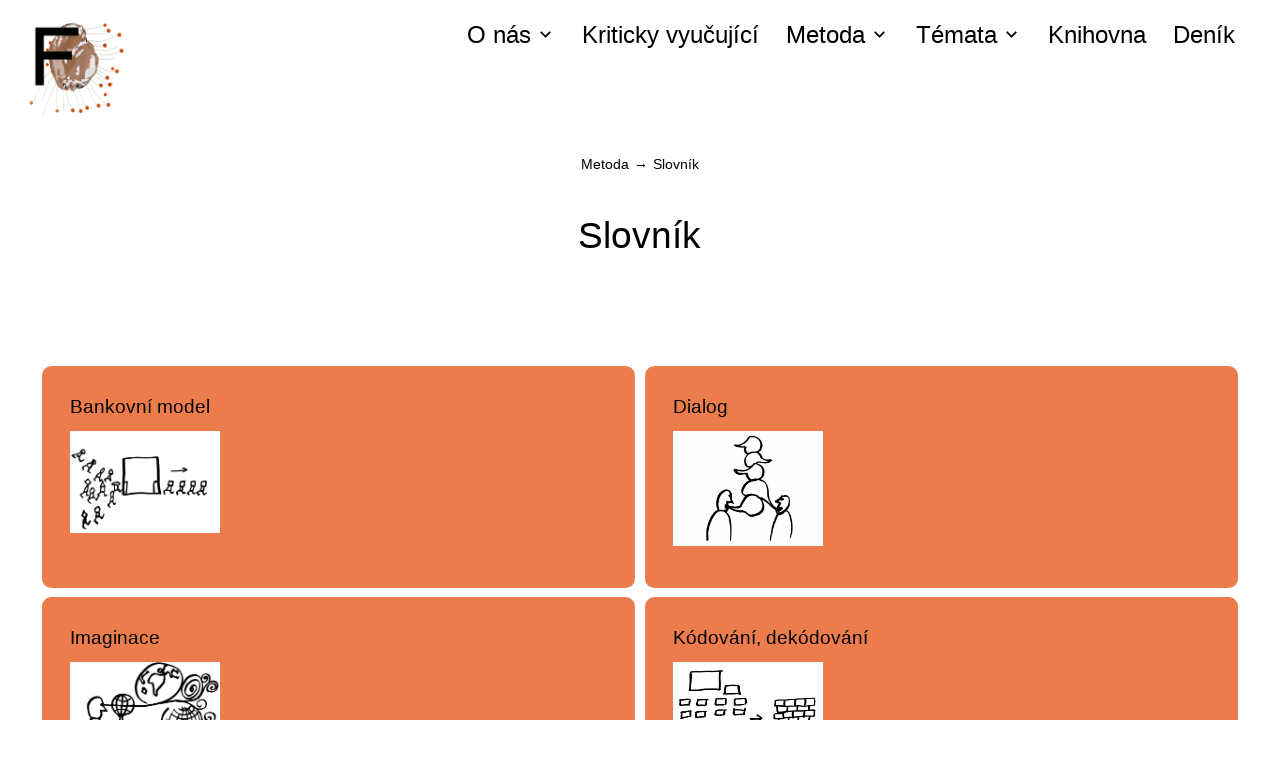

--- FILE ---
content_type: text/html
request_url: https://futuropolis.cz/metoda/slovnik/
body_size: 4771
content:
<!doctype html>
<html data-n-head-ssr lang="cs" data-n-head="%7B%22lang%22:%7B%22ssr%22:%22cs%22%7D%7D">
  <head>
    <meta data-n-head="ssr" charset="utf-8"><meta data-n-head="ssr" name="viewport" content="width=device-width,initial-scale=1"><meta data-n-head="ssr" name="format-detection" content="telephone=no"><meta data-n-head="ssr" data-hid="og:type" name="og:type" content="website"><meta data-n-head="ssr" data-hid="og:site_name" name="og:site_name" content="Futuropolis: Škola emancipace"><meta data-n-head="ssr" data-hid="og:locale" name="og:locale" content="cs_CZ"><meta data-n-head="ssr" data-hid="og:image" name="og:image" content="https://futuropolis.cz/futuropolis-ogimage-logo.png"><meta data-n-head="ssr" data-hid="og:title" name="og:title" content="Slovník — Futuropolis: Škola emancipace"><title>Slovník — Futuropolis: Škola emancipace</title><link data-n-head="ssr" rel="icon" type="image/x-icon" href="/favicon.ico"><link data-n-head="ssr" rel="icon" type="image/png" sizes="32x32" href="/favicon-32x32.png"><link data-n-head="ssr" rel="icon" type="image/png" sizes="16x16" href="/favicon-16x16.png"><link rel="preload" href="/_nuxt/bf3adf3.js" as="script"><link rel="preload" href="/_nuxt/5d8f504.js" as="script"><link rel="preload" href="/_nuxt/8fb37c0.js" as="script"><link rel="preload" href="/_nuxt/9e47714.js" as="script"><link rel="preload" href="/_nuxt/932217a.js" as="script"><link rel="preload" href="/_nuxt/2f9248c.js" as="script"><link rel="preload" href="/_nuxt/6e834e7.js" as="script"><style data-vue-ssr-id="68e57603:0 46f23c9d:0 30ea17af:0 88d3894a:0 f047eb16:0 8dd5de32:0 6b46041e:0 b2c1a12c:0 d7f418b6:0 52e4a8da:0 40e6f55f:0 45775ae8:0 93184cfc:0 1a382e28:0">*{box-sizing:border-box;-webkit-hyphens:none;hyphens:none}html{-webkit-font-smoothing:antialiased;font-family:"A Gothic Regular",Helvetica,Arial,sans-serif;font-size:25px;font-stretch:normal;font-style:normal;font-weight:400;line-height:1.48;margin:0;text-rendering:geometricPrecision}@media only screen and (max-width:2050px){html{font-size:24px}}@media only screen and (max-width:1650px){html{font-size:22px}}@media only screen and (max-width:1550px){html{font-size:21px}}@media only screen and (max-width:1300px){html{font-size:19px}}@media only screen and (max-width:700px){html{font-size:17px}}@media only screen and (max-width:365px){html{font-size:16px}}body{margin:0;padding:0}.nuxt-progress{background-color:#000;height:2px;left:0;opacity:1;position:fixed;right:0;top:0;transition:width .1s,opacity .4s;width:0;z-index:999999}.nuxt-progress.nuxt-progress-notransition{transition:none}.nuxt-progress-failed{background-color:red}.default-layout-main{margin:0 auto;padding:1.5rem;width:100%}@media only screen and (min-width:640px){.default-layout-main{max-width:640px;padding:1.5rem 2.19rem}}@media only screen and (min-width:768px){.default-layout-main{max-width:768px}}@media only screen and (min-width:1024px){.default-layout-main{max-width:1024px}}@media only screen and (min-width:1280px){.default-layout-main{max-width:1280px}}@media only screen and (min-width:1536px){.default-layout-main{max-width:1536px}}.header-container{display:flex;flex-direction:row;justify-content:space-between;left:0;padding:.65rem 1.85rem 0 1.05rem;position:sticky;right:0;top:0;z-index:100}.header-logo{-webkit-backdrop-filter:blur(5px);backdrop-filter:blur(5px);border-radius:1rem;display:block;padding:.5rem;z-index:300}.header-logo>img{display:block;height:5rem;width:5rem}.header-logo:hover{opacity:.5;transition:all .4s}.header-mobile-menu-wrapper{display:none}@media only screen and (max-width:768px){.header-container{padding:.2rem .2rem 0 .345rem}.header-logo>img{height:2.8rem;width:2.8rem}.header-desktop-menu-wrapper{display:none}.header-mobile-menu-wrapper{display:block}}.desktop-menu>ul{display:flex;flex-direction:row;flex-wrap:wrap;justify-content:flex-end;list-style:none;margin:0;padding:0}.desktop-menu>ul>li{margin:0 0 .43rem .43rem;padding:0}.desktop-menu__link{background:#fff;border:none;border-radius:.25rem;color:#000;cursor:pointer;display:block;font-family:inherit;font-size:1.25rem;line-height:1.1;margin:0;padding:.5rem;-webkit-text-decoration:none;text-decoration:none}.desktop-menu-dropdown{position:relative}.desktop-menu-dropdown__button{align-items:center;background:#fff;border:none;border-radius:.25rem;color:#000;cursor:pointer;display:flex;flex-direction:row;font-family:inherit;font-size:1.25rem;line-height:1.1;margin:0;padding:.5rem;-webkit-text-decoration:none;text-decoration:none}.desktop-menu-dropdown__button-label{margin-right:.25rem}.desktop-menu-dropdown__menu{display:none;list-style:none;margin:0;padding:.25rem 0 0;position:absolute}.desktop-menu-dropdown__menu>li{margin:0;padding:0}.desktop-menu-dropdown:hover .desktop-menu-dropdown__menu{display:block}.desktop-menu-dropdown__menu-link{background:#fff798;border-radius:0 0 .25rem .25rem;box-shadow:0 0 8px 0 rgba(0,0,0,.3);color:#000;display:block;font-size:1.25rem;line-height:1.1;padding:.5rem 1rem;-webkit-text-decoration:none;text-decoration:none;white-space:nowrap}.desktop-menu-dropdown__menu-link:focus,.desktop-menu-dropdown__menu-link:hover{background:#ec7c4c}.desktop-menu-subdropdown{position:relative}.desktop-menu-subdropdown__button{align-items:center;background:#fff798;border:none;border-radius:0 0 .25rem .25rem;box-shadow:0 0 8px 0 rgba(0,0,0,.3);color:#000;cursor:pointer;display:flex;flex-direction:row;font-family:inherit;font-size:1.25rem;line-height:1.1;margin:0;padding:.5rem 1rem;-webkit-text-decoration:none;text-decoration:none;white-space:nowrap;width:100%}.desktop-menu-subdropdown__button:focus,.desktop-menu-subdropdown__button:hover{background:#ec7c4c}.desktop-menu-subdropdown__button-label{margin-right:.25rem}.desktop-menu-subdropdown__menu{display:none;left:70%;list-style:none;margin:0;padding:0;position:absolute;top:0;z-index:9}.desktop-menu-subdropdown__menu>li{margin:0;padding:0}.desktop-menu-subdropdown:hover .desktop-menu-subdropdown__menu{display:block}.desktop-menu-subdropdown__menu-link{background:#fff798;border-radius:0 0 .25rem .25rem;box-shadow:0 0 8px 0 rgba(0,0,0,.3);color:#000;display:block;font-size:1.25rem;line-height:1.1;padding:.5rem 1rem;-webkit-text-decoration:none;text-decoration:none;white-space:nowrap}.desktop-menu-subdropdown__menu-link:focus,.desktop-menu-subdropdown__menu-link:hover{background:#ec7c4c}.dropdown-icon{height:1rem;width:1rem}.mobile-menu__open-button{background:#fff;border:none;border-radius:.2rem;cursor:pointer;display:block;height:2.07rem;margin:.7rem;padding:0;position:relative;width:2.07rem;z-index:300}.mobile-menu__overlay{background:#ec7c4c;bottom:0;display:none;left:0;padding:4rem 1.38rem 0 0;position:fixed;right:0;top:0;z-index:200}.mobile-menu.open .mobile-menu__overlay{display:block}.mobile-menu__links-list{list-style:none;margin:0;padding:0 1.5rem}.mobile-menu-dropdown__button{align-items:center;background:0 0;border:none;color:#fff;cursor:pointer;display:flex;flex-direction:row;font-family:inherit;font-size:1.1rem;line-height:1.48;margin:0;padding:0}.mobile-menu-dropdown__button-label{margin-right:.25rem}.mobile-menu-dropdown__menu{list-style:none;margin:0;padding:0 0 0 1.5rem}.mobile-menu-link{color:#fff;display:block;font-size:1.1rem;line-height:1.48;-webkit-text-decoration:none;text-decoration:none}.mobile-menu-open-icon{height:100%;width:100%}.page-template-posts-as-tiles[data-v-0a05376e]{grid-gap:.5rem;display:grid;gap:.5rem;grid-template-columns:repeat(12,minmax(0,1fr))}.page-template-posts-as-tiles__breadcrumbs[data-v-0a05376e],.page-template-posts-as-tiles__content[data-v-0a05376e],.page-template-posts-as-tiles__title[data-v-0a05376e]{grid-column:span 12/span 12}.page-template-posts-as-tiles__tiles[data-v-0a05376e]{grid-column:span 12/span 12;margin:2rem 0}.page-template-posts-as-tiles__content--under[data-v-0a05376e]{grid-column:span 12/span 12;margin-top:4rem}.breadcrumbs{display:flex;flex-direction:row;flex-wrap:wrap;font-size:.75rem;justify-content:center;line-height:1rem;list-style:none}.breadcrumbs,.breadcrumbs>li{margin:0;padding:0}.breadcrumbs>li>a{color:#000;-webkit-text-decoration:underline;text-decoration:underline;text-underline-offset:.1rem}.breadcrumbs>li>a:focus,.breadcrumbs>li>a:hover{color:#777}.breadcrumbs>li:after{content:"→";display:inline;margin:0 .25rem}.breadcrumbs>li:last-of-type:after{content:"";display:none}.page-title{font-size:1.953rem;font-weight:400;line-height:1.45;margin:1.35rem 0 3rem;padding:0;text-align:center}.configurable-posts-as-tiles{grid-gap:.5rem;display:grid;gap:.5rem;grid-template-columns:repeat(12,minmax(0,1fr))}.small-tile{border-radius:.5rem;color:#000;display:block;display:flex;flex-direction:column;grid-column:span 3/span 12;padding:1.5rem;-webkit-text-decoration:none;text-decoration:none}.small-tile:focus,.small-tile:hover{opacity:.5}.small-tile__image{display:block;margin:.7rem 0;max-height:150px;max-width:150px}.small-tile__title{color:#000;font-size:1rem;font-weight:400;line-height:1.25;margin:0}.small-tile__subtitle{margin-top:.7rem}.small-tile__author,.small-tile__date{font-size:.75rem;margin:0}.small-tile__excerpt{font-size:.85rem;line-height:1.4;margin-top:.7rem}.small-tile__excerpt p{margin:0}.small-tile__excerpt b{font-weight:400}.small-tile__excerpt i{font-style:normal}.small-tile__excerpt a{color:inherit}.small-tile__categories{font-size:.65rem;margin-top:1.4rem}.small-tile__category-line{line-height:1.2;margin-bottom:.2rem}@media only screen and (max-width:1300px){.small-tile{grid-column:span 6/span 12}}@media only screen and (max-width:700px){.small-tile{grid-column:span 12/span 12}}.footer-container{margin:6rem 0 0;padding:1.38rem}.footer-columns{display:flex;flex-direction:row;flex-wrap:wrap}.footer-column{flex:0 0 12rem;padding:0 1.38rem 2.5rem 0}.footer-column>h4{font-size:1rem;font-weight:400;line-height:1.48;margin:0;padding:0;text-transform:uppercase}.footer-column>p{margin:1.5rem 0 0}.footer-column>p>a{color:#000;-webkit-text-decoration:underline;text-decoration:underline;text-underline-offset:.1rem}.footer-column>p>a:focus,.footer-column>p>a:hover{color:#777}.footer-logos{align-items:center;display:flex;flex-direction:row;flex-wrap:wrap;justify-content:flex-start;margin:.5rem 0 0;max-width:1920px;width:100%}.footer-logos__item{display:block;margin:0 3rem 1rem 0;width:6rem}.footer-logos__item.logo--eu{width:450px}.footer-logos__item.logo--msmt{width:200px}.footer-logos__item.logo--futuropolis{width:100px}.footer-logos__item.logo--nazemi{width:250px}.footer-logos__item.logo--institute{width:130px}.footer-logos__item>img{display:block;width:100%}.footer-copyright{font-size:.8rem;margin:.38rem 0 0;opacity:.3;width:100%}</style><link rel="preload" href="/_nuxt/static/1757946735/metoda/slovnik/state.js" as="script"><link rel="preload" href="/_nuxt/static/1757946735/metoda/slovnik/payload.js" as="script"><link rel="preload" href="/_nuxt/static/1757946735/manifest.js" as="script">
  </head>
  <body>
    <div data-server-rendered="true" id="__nuxt"><!----><div id="__layout"><div data-fetch-key="DefaultLayout:0"><header class="header-container"><a href="/" class="header-logo"><img src="/_nuxt/img/futuropolis-header-logo.3c49a91.png"></a><div class="header-desktop-menu-wrapper"><nav role="navigation" class="desktop-menu"><ul><li><!----><!----><div class="desktop-menu-dropdown"><button class="desktop-menu-dropdown__button"><span class="desktop-menu-dropdown__button-label">O nás</span><svg xmlns="http://www.w3.org/2000/svg" viewBox="0 0 20 20" fill="currentColor" class="dropdown-icon"><path d="M9.293 12.95l.707.707L15.657 8l-1.414-1.414L10 10.828 5.757 6.586 4.343 8z"></path></svg></button><ul class="desktop-menu-dropdown__menu"><li><a href="/onas/vize" class="desktop-menu-dropdown__menu-link">Vize</a><!----></li><li><a href="/onas/tym" class="desktop-menu-dropdown__menu-link">Tým</a><!----></li><li><a href="/onas/poradajici-organizace" class="desktop-menu-dropdown__menu-link">Pořádající organizace</a><!----></li><li><a href="/onas/futuropolis-v-mediich" class="desktop-menu-dropdown__menu-link">Futuropolis v médiích</a><!----></li><li><a href="/onas/zapojte-se" class="desktop-menu-dropdown__menu-link">Zapojte se</a><!----></li><li><a href="/onas/licence" class="desktop-menu-dropdown__menu-link">Licence</a><!----></li></ul></div></li><li><a href="/kriticky-vyucujici" class="desktop-menu__link">Kriticky vyučující</a><!----><!----></li><li><!----><!----><div class="desktop-menu-dropdown"><button class="desktop-menu-dropdown__button"><span class="desktop-menu-dropdown__button-label">Metoda</span><svg xmlns="http://www.w3.org/2000/svg" viewBox="0 0 20 20" fill="currentColor" class="dropdown-icon"><path d="M9.293 12.95l.707.707L15.657 8l-1.414-1.414L10 10.828 5.757 6.586 4.343 8z"></path></svg></button><ul class="desktop-menu-dropdown__menu"><li><a href="/metoda/metoda-futuropolis" class="desktop-menu-dropdown__menu-link">Metoda Futuropolis</a><!----></li><li><a href="/metoda/vychodiska" class="desktop-menu-dropdown__menu-link">Východiska</a><!----></li><li><a href="/metoda/slovnik" class="desktop-menu-dropdown__menu-link">Slovník</a><!----></li></ul></div></li><li><!----><!----><div class="desktop-menu-dropdown"><button class="desktop-menu-dropdown__button"><span class="desktop-menu-dropdown__button-label">Témata</span><svg xmlns="http://www.w3.org/2000/svg" viewBox="0 0 20 20" fill="currentColor" class="dropdown-icon"><path d="M9.293 12.95l.707.707L15.657 8l-1.414-1.414L10 10.828 5.757 6.586 4.343 8z"></path></svg></button><ul class="desktop-menu-dropdown__menu"><li><a href="/temata/klima" class="desktop-menu-dropdown__menu-link">Klima</a><!----></li><li><a href="/temata/gender" class="desktop-menu-dropdown__menu-link">Gender</a><!----></li><li><a href="/temata/zdravi" class="desktop-menu-dropdown__menu-link">Zdraví</a><!----></li><li><a href="/temata/nerovnosti" class="desktop-menu-dropdown__menu-link">Nerovnosti</a><!----></li><li><a href="/temata/skola" class="desktop-menu-dropdown__menu-link">Škola</a><!----></li><li><a href="/temata/prace" class="desktop-menu-dropdown__menu-link">Práce</a><!----></li></ul></div></li><li><a href="/knihovna" class="desktop-menu__link">Knihovna</a><!----><!----></li><li><a href="/denik" class="desktop-menu__link">Deník</a><!----><!----></li></ul></nav></div><div class="header-mobile-menu-wrapper"><nav role="navigation" class="mobile-menu"><div class="mobile-menu__overlay"><ul class="mobile-menu__links-list"><li><!----><!----><div class="mobile-menu-dropdown"><button class="mobile-menu-dropdown__button"><span class="mobile-menu-dropdown__button-label">O nás</span><svg xmlns="http://www.w3.org/2000/svg" viewBox="0 0 20 20" fill="currentColor" class="dropdown-icon"><path d="M9.293 12.95l.707.707L15.657 8l-1.414-1.414L10 10.828 5.757 6.586 4.343 8z"></path></svg></button><!----></div></li><li><a href="/kriticky-vyucujici" class="mobile-menu-link">Kriticky vyučující</a><!----><!----></li><li><!----><!----><div class="mobile-menu-dropdown"><button class="mobile-menu-dropdown__button"><span class="mobile-menu-dropdown__button-label">Metoda</span><svg xmlns="http://www.w3.org/2000/svg" viewBox="0 0 20 20" fill="currentColor" class="dropdown-icon"><path d="M9.293 12.95l.707.707L15.657 8l-1.414-1.414L10 10.828 5.757 6.586 4.343 8z"></path></svg></button><!----></div></li><li><!----><!----><div class="mobile-menu-dropdown"><button class="mobile-menu-dropdown__button"><span class="mobile-menu-dropdown__button-label">Témata</span><svg xmlns="http://www.w3.org/2000/svg" viewBox="0 0 20 20" fill="currentColor" class="dropdown-icon"><path d="M9.293 12.95l.707.707L15.657 8l-1.414-1.414L10 10.828 5.757 6.586 4.343 8z"></path></svg></button><!----></div></li><li><a href="/knihovna" class="mobile-menu-link">Knihovna</a><!----><!----></li><li><a href="/denik" class="mobile-menu-link">Deník</a><!----><!----></li></ul></div><button class="mobile-menu__open-button"><svg xmlns="http://www.w3.org/2000/svg" viewBox="0 0 48.2 48.2" class="mobile-menu-open-icon"><g><rect x="10" y="12" width="30" height="2.5"></rect> <rect x="10" y="23.25" width="30" height="2.5"></rect> <rect x="10" y="34" width="30" height="2.5"></rect></g></svg><!----></button></nav></div></header><main class="default-layout-main"><article class="page-template-posts-as-tiles" data-v-0a05376e><div class="page-template-posts-as-tiles__breadcrumbs" data-v-0a05376e><ul class="breadcrumbs" data-v-0a05376e><li>Metoda</li><li>Slovník</li></ul></div><div class="page-template-posts-as-tiles__title" data-v-0a05376e><h1 class="page-title" data-v-0a05376e>Slovník</h1></div><!----><section class="page-template-posts-as-tiles__tiles" data-v-0a05376e><div data-fetch-key="0" class="configurable-posts-as-tiles" data-v-0a05376e><a href="/metoda/slovnik/bankovni-model" acf="[object Object]" class="small-tile" style="background-color:#ec7c4c"><h2 class="small-tile__title">Bankovní model</h2><div class="small-tile__subtitle" style="display:none"><div class="small-tile__author" style="display:none">false</div><div class="small-tile__date" style="display:none">false</div></div><div class="small-tile__excerpt" style="display:none">false</div><img src="https://futuropolis.cz/wp-content/uploads/2022/09/2_kapitola_uvodni.jpg" class="small-tile__image"><!----></a><a href="/metoda/slovnik/dialog" acf="[object Object]" class="small-tile" style="background-color:#ec7c4c"><h2 class="small-tile__title">Dialog</h2><div class="small-tile__subtitle" style="display:none"><div class="small-tile__author" style="display:none">false</div><div class="small-tile__date" style="display:none">false</div></div><div class="small-tile__excerpt" style="display:none">false</div><img src="https://futuropolis.cz/wp-content/uploads/2022/09/3_kapitola_vodn°-2048x1565-1.jpg" class="small-tile__image"><!----></a><a href="/metoda/slovnik/imaginace" acf="[object Object]" class="small-tile" style="background-color:#ec7c4c"><h2 class="small-tile__title">Imaginace</h2><div class="small-tile__subtitle" style="display:none"><div class="small-tile__author" style="display:none">false</div><div class="small-tile__date" style="display:none">false</div></div><div class="small-tile__excerpt" style="display:none">false</div><img src="https://futuropolis.cz/wp-content/uploads/2023/02/Humanisation-e1675894463507.jpg" class="small-tile__image"><!----></a><a href="/metoda/slovnik/kodifikace-dekodifikace" acf="[object Object]" class="small-tile" style="background-color:#ec7c4c"><h2 class="small-tile__title">Kódování, dekódování</h2><div class="small-tile__subtitle" style="display:none"><div class="small-tile__author" style="display:none">false</div><div class="small-tile__date" style="display:none">false</div></div><div class="small-tile__excerpt" style="display:none">false</div><img src="https://futuropolis.cz/wp-content/uploads/2022/09/95794508_576185663029359_5177053673364127744_n.jpg" class="small-tile__image"><!----></a><a href="/metoda/slovnik/kultura-ticha" acf="[object Object]" class="small-tile" style="background-color:#ec7c4c"><h2 class="small-tile__title">Kultura ticha</h2><div class="small-tile__subtitle" style="display:none"><div class="small-tile__author" style="display:none">false</div><div class="small-tile__date" style="display:none">false</div></div><div class="small-tile__excerpt" style="display:none">false</div><img src="https://futuropolis.cz/wp-content/uploads/2023/02/kultura-ticha-1-e1676636272455.jpg" class="small-tile__image"><!----></a><a href="/metoda/slovnik/limitni-situace" acf="[object Object]" class="small-tile" style="background-color:#ec7c4c"><h2 class="small-tile__title">Limitní situace</h2><div class="small-tile__subtitle" style="display:none"><div class="small-tile__author" style="display:none">false</div><div class="small-tile__date" style="display:none">false</div></div><div class="small-tile__excerpt" style="display:none">false</div><img src="https://futuropolis.cz/wp-content/uploads/2022/09/95802876_613320345921901_8031509446754566144_n.jpg" class="small-tile__image"><!----></a><a href="/metoda/slovnik/nastoleni-problemu-2" acf="[object Object]" class="small-tile" style="background-color:#ec7c4c"><h2 class="small-tile__title">Nastolení problému</h2><div class="small-tile__subtitle" style="display:none"><div class="small-tile__author" style="display:none">false</div><div class="small-tile__date" style="display:none">false</div></div><div class="small-tile__excerpt" style="display:none">false</div><img src="https://futuropolis.cz/wp-content/uploads/2023/02/transformative-3-teacher-pupil.png" class="small-tile__image"><!----></a><a href="/metoda/slovnik/objekt-a-subjekt" acf="[object Object]" class="small-tile" style="background-color:#ec7c4c"><h2 class="small-tile__title">Objekt a subjekt</h2><div class="small-tile__subtitle" style="display:none"><div class="small-tile__author" style="display:none">false</div><div class="small-tile__date" style="display:none">false</div></div><div class="small-tile__excerpt" style="display:none">false</div><img src="https://futuropolis.cz/wp-content/uploads/2023/02/2_kapitola_str.-32_konec-podkapitoly.jpg" class="small-tile__image"><!----></a><a href="/metoda/slovnik/praxe-akce-reflexe" acf="[object Object]" class="small-tile" style="background-color:#ec7c4c"><h2 class="small-tile__title">Praxe (akce/reflexe)</h2><div class="small-tile__subtitle" style="display:none"><div class="small-tile__author" style="display:none">false</div><div class="small-tile__date" style="display:none">false</div></div><div class="small-tile__excerpt" style="display:none">false</div><img src="https://futuropolis.cz/wp-content/uploads/2022/05/prazdnaIKONASlovnik2.jpg" class="small-tile__image"><!----></a><a href="/metoda/slovnik/zvedomovani" acf="[object Object]" class="small-tile" style="background-color:#ec7c4c"><h2 class="small-tile__title">Zvědomování</h2><div class="small-tile__subtitle" style="display:none"><div class="small-tile__author" style="display:none">false</div><div class="small-tile__date" style="display:none">false</div></div><div class="small-tile__excerpt" style="display:none">false</div><img src="https://futuropolis.cz/wp-content/uploads/2023/02/jak_se_pripravit-1.png" class="small-tile__image"><!----></a><!----></div></section><!----></article></main><footer class="footer-container"><div class="footer-columns"><section class="footer-column"><h4>Kontakt</h4><p>NaZemi<br>Kounicova 42<br>602 00 Brno<br><a href="https://www.futuropolis.cz" target="_blank">www.futuropolis.cz</a><br><a href="mailto:futuropolis@nazemi.cz" target="_blank">futuropolis@nazemi.cz</a></p></section><section class="footer-column"><h4>Sledujte nás</h4><p><a href="https://www.facebook.com/futuropolis.cz/" target="_blank">Facebook</a><br><a href="https://www.instagram.com/futuropolis.cz/" target="_blank">Instagram</a></p></section><section class="footer-column"><h4>Přidejte se</h4><p><a href="#" target="_blank">Odkaz na Google formulář</a></p></section></div><section class="footer-logos"><div class="footer-logos__item logo--eu"><img src="/_nuxt/img/eu-footer-logo.b737e41.png" alt="Logo EU"></div><div class="footer-logos__item logo--msmt"><img src="/_nuxt/img/msmt-footer-logo.4764a62.png" alt="Logo MŠMT"></div><a href="http://www.futuropolis.cz" target="_blank" class="footer-logos__item logo--futuropolis"><img src="/_nuxt/img/futuropolis-footer-logo.dfa6cd5.png" alt="Logo Futuropolis"></a><a href="https://www.nazemi.cz" target="_blank" class="footer-logos__item logo--nazemi"><img src="/_nuxt/img/nazemi-footer-logo.0934d91.png" alt="Logo Na Zemi"></a><a href="http://www.institutuzkosti.cz/front" target="_blank" class="footer-logos__item logo--institute"><img src="/_nuxt/img/institutuzkosti-footer-logo.39ec37b.png" alt="Logo Institut úzkosti"></a></section><section class="footer-copyright">Copyright 2025. Všechna práva vyhrazena.</section></footer></div></div></div><script defer src="/_nuxt/static/1757946735/metoda/slovnik/state.js"></script><script src="/_nuxt/bf3adf3.js" defer></script><script src="/_nuxt/932217a.js" defer></script><script src="/_nuxt/2f9248c.js" defer></script><script src="/_nuxt/6e834e7.js" defer></script><script src="/_nuxt/5d8f504.js" defer></script><script src="/_nuxt/8fb37c0.js" defer></script><script src="/_nuxt/9e47714.js" defer></script>
  </body>
</html>


--- FILE ---
content_type: text/javascript
request_url: https://futuropolis.cz/_nuxt/static/1757946735/metoda/slovnik/payload.js
body_size: 51758
content:
__NUXT_JSONP__("/metoda/slovnik", (function(a,b,c,d,e,f,g,h,i,j,k,l,m,n,o,p,q,r,s,t,u,v,w,x,y,z,A,B,C,D,E,F,G,H,I,J,K,L,M,N,O,P,Q,R,S,T,U,V,W,X,Y,Z,_,$,aa,ab,ac,ad,ae,af,ag,ah,ai,aj,ak,al,am,an,ao,ap,aq,ar,as,at,au,av,aw,ax,ay,az,aA,aB,aC,aD,aE,aF,aG,aH,aI,aJ,aK,aL,aM,aN,aO,aP,aQ,aR,aS,aT,aU,aV,aW,aX,aY,aZ,a_,a$,ba,bb,bc,bd,be,bf,bg,bh,bi,bj,bk,bl,bm,bn,bo,bp,bq,br,bs,bt,bu,bv,bw,bx,by,bz,bA,bB,bC,bD,bE,bF,bG,bH,bI,bJ,bK,bL,bM,bN,bO,bP,bQ,bR,bS,bT,bU,bV,bW,bX,bY,bZ,b_,b$,ca,cb,cc,cd,ce,cf,cg,ch,ci,cj,ck,cl,cm,cn,co,cp,cq,cr,cs,ct,cu,cv,cw,cx,cy,cz,cA,cB,cC,cD,cE,cF,cG,cH,cI,cJ,cK,cL,cM,cN,cO,cP,cQ,cR,cS,cT,cU,cV,cW,cX,cY,cZ,c_,c$,da,db,dc,dd,de,df,dg,dh,di,dj,dk,dl,dm,dn,do0,dp,dq,dr,ds,dt,du,dv,dw,dx,dy,dz,dA,dB,dC,dD,dE,dF,dG,dH,dI,dJ,dK,dL,dM,dN,dO,dP,dQ,dR,dS,dT){h.label=aV;h.to=a;r.label=az;r.to=bZ;z.label=aA;z.to=b$;C.label=al;C.to=a;K.label=ar;K.to=a;U.label=aO;U.to=cJ;ac.label=aW;ac.to=db;ae.label=aX;ae.to=dj;af.label=aY;af.to=dt;ag.label=aZ;ag.to=dz;ah.label=a_;ah.to=dF;aj.label=a$;aj.to=dL;bG[0]={id:bH,parent:A,title:at,slug:bI,date:"2022-04-19T18:24:38",menu_order:l,author:c,authors:[c],pageTemplateComponent:f,content:"\n\u003Cp\u003E\u003Cstrong\u003ENaším cílem je vzdělávat generaci, která bude tvořit svět fungující pro všechny, ne se jen přizpůsobovat současnému neudržitelnému nastavení světa.\u003C\u002Fstrong\u003E\u003C\u002Fp\u003E\n\n\n\n\u003Cp\u003EChceme zkoumat, jak lze dělat transformativní vzdělávání, tedy takové, které vede k proměně jednotlivce, kolektivů i společnosti. Jeho smyslem je neustále kriticky zpochybňovat současný neudržitelný status quo, vést k spoluvytváření nových znalostí a také k akcím, které promění svět kolem.\u003C\u002Fp\u003E\n\n\n\n\u003Cp\u003ES tímto záměrem podnikáme experiment. V rámci projektu Futuropolis: Škola emancipace zkoušíme v českém vzdělávacím prostředí přístup kritické pedagogiky Paula Freireho a kombinujeme ho s metodami systémového myšlení a myšlení o budoucnostech či s důrazem na zapojení emocí, smyslů, umění a imaginace. Věříme, že právě díky kombinaci těchto přístupů se vzdělávání stane nástrojem k funkční celospolečenské proměně.\u003C\u002Fp\u003E\n\n\n\n\u003Cp\u003EZatímco nedostatek vzdělávání se běžně považuje za problém, stávající podoba vzdělávání se málokdy považuje za kořen současných celospolečenských problémů. Naším východiskem je, že současné vzdělávání pomáhá reprodukovat nefunkční vzorce – vede k pasivitě, bezmocnosti, závislosti na autoritách, individualismu a soutěživosti, jednoduchým odpovědím a černobílému vidění světa, přehlížení systémových příčin či otupování našich emocí, smyslů a imaginace. Navíc další generace nepřipravuje na komplexní svět neustálých změn a celospolečenských výzev, jako jsou klimatická krize, zvětšující se nerovnosti uvnitř státu i napříč státy, ohrožení práce automatizací, nárůst populismu či zhoršování duševního zdraví.\u003C\u002Fp\u003E\n\n\n\n\u003Cp\u003EJak už to u kritické pedagogiky bývá, i náš proces zkoumání a experimentování začíná řadou otázek:\u003C\u002Fp\u003E\n\n\n\n\u003Cul class=\"wp-block-list\"\u003E\u003Cli\u003EJak vnášet porozumění systémových příčin dnešních problémů už na 2. stupeň základních škol?\u003C\u002Fli\u003E\u003Cli\u003EJak překračovat hranice vzdělávání zaměřeného na rozum a probouzet otupělé smysly těla?\u003C\u002Fli\u003E\u003Cli\u003EJak rozšiřovat představivost (imaginaci) o tom, jaký svět je možný?\u003C\u002Fli\u003E\u003Cli\u003EJak vystupovat ze vzorců „my víme, vy se učte“ a učit se společně?\u003C\u002Fli\u003E\u003Cli\u003EJak vzdělávat pro svět, který ještě neexistuje?\u003C\u002Fli\u003E\u003Cli\u003EJak najít pohodu v nepohodě, vnitřní stabilitu v nejistotě?\u003C\u002Fli\u003E\u003Cli\u003EJak se ve vzdělávání nevyhýbat kontroverzním politickým otázkám dnešní doby a zároveň neindoktrinovat?\u003C\u002Fli\u003E\u003Cli\u003EJak kriticky rozkrývat mocenské vztahy, ptát se, kdo má zájem situaci udržovat, kdo z ní těží, a přitom společnost nedělit, ale propojovat?\u003C\u002Fli\u003E\u003C\u002Ful\u003E\n\n\n\n\u003Cp\u003E\u003Cstrong\u003ETvoříme vzdělávání, které budou žáci a žákyně považovat za smysluplné a které je vybaví dovednostmi empatie, kritického či systémového myšlení a vizionářstvím, aby mohli*y tvořit svět budoucnosti, ve kterém si přejí žít.\u003C\u002Fstrong\u003E\u003C\u002Fp\u003E\n",excerpt:b,featuredImage:e,customFields:[],level:l,key:bI,label:at,breadcrumbs:[K,{label:at,to:bJ}],to:bJ,children:[],menuChildren:[]};bG[1]={id:bK,parent:A,title:au,slug:bL,date:"2022-04-19T18:25:56",menu_order:d,author:c,authors:[c],pageTemplateComponent:f,content:"\u003Cdiv class=\"post post--as-row\" data-v-32afc144=\"\" data-v-5c99dbac=\"\"\u003E\u003C\u002Fdiv\u003E\n\u003Cdiv class=\"post post--as-row\" data-v-32afc144=\"\" data-v-5c99dbac=\"\"\u003E\n\u003Cdiv class=\"post__content-container\" data-v-32afc144=\"\"\u003E\n\u003Cdiv class=\"post__content\" data-v-32afc144=\"\"\u003E\n\u003Ch2 class=\"post__real-content\"\u003EKontaktní osoba za projektový tým NaZemi:\u003C\u002Fh2\u003E\n\u003C\u002Fdiv\u003E\n\u003C\u002Fdiv\u003E\n\u003C\u002Fdiv\u003E\n\u003Cdiv class=\"post post--as-row\" data-v-32afc144=\"\" data-v-5c99dbac=\"\"\u003E\n\u003Cdiv class=\"post__content-container\" data-v-32afc144=\"\"\u003E\n\u003Cp\u003EEva Malířová, eva.malirova@nazemi.cz\u003C\u002Fp\u003E\n\u003Ch2 class=\"title\" data-v-32afc144=\"\"\u003EKontaktní osoba za projektový tým Institutu úzkosti\u003C\u002Fh2\u003E\n\u003Cp class=\"title\"\u003EBarbora Kleinhamplová, barbora.klein@gmail.com\u003C\u002Fp\u003E\n\u003Cp\u003EEva Koťátková, evakotatko@gmail.com\u003C\u002Fp\u003E\n\u003C\u002Fdiv\u003E\n\u003C\u002Fdiv\u003E\n\u003Cdiv class=\"post post--as-row\" data-v-32afc144=\"\" data-v-5c99dbac=\"\"\u003E\n\u003Cdiv class=\"post__content-container\" data-v-32afc144=\"\"\u003E\n\u003Cdiv class=\"post__content\" data-v-32afc144=\"\"\u003E\n\u003Cdiv class=\"post post--as-row\" data-v-32afc144=\"\" data-v-5c99dbac=\"\"\u003E\n\u003Cdiv class=\"post__image\" data-v-32afc144=\"\"\u003E\u003C\u002Fdiv\u003E\n\u003C\u002Fdiv\u003E\n\u003C\u002Fdiv\u003E\n\u003C\u002Fdiv\u003E\n\u003C\u002Fdiv\u003E\n",excerpt:b,featuredImage:e,customFields:[],level:l,key:bL,label:au,breadcrumbs:[K,{label:au,to:bM}],to:bM,children:[],menuChildren:[]};bG[2]={id:96,parent:A,title:av,slug:bN,date:"2022-05-09T12:14:05",menu_order:A,author:g,authors:[g],pageTemplateComponent:"PageTemplatePostsAsRows",content:a,excerpt:b,featuredImage:e,customFields:{rubriky_ze_kterych_se_maji_zobrazovat_prispevky:[bO],razeni_prispevku:"Chronologicky, nejstarší příspěvky první"},level:l,key:bN,label:av,breadcrumbs:[K,{label:av,to:bP}],to:bP,children:[],menuChildren:[]};bG[3]={id:98,parent:A,title:aw,slug:bQ,date:"2022-05-09T12:14:26",menu_order:7,author:g,authors:[g],pageTemplateComponent:f,content:"\u003Cp\u003E&nbsp;\u003C\u002Fp\u003E\n\u003Cdiv dir=\"ltr\"\u003E\u003Ca href=\"https:\u002F\u002Fitvar.cz\u002Fjakakoliv-promena-spolecnosti-nejde-oddelit-od-kontextu-soucasnych-i-budoucich-krizi\" target=\"_blank\" rel=\"nofollow noopener noreferrer\" shape=\"rect\"\u003EJakákoliv proměna společnosti nejde oddělit od kontextu současných i budoucích krizí\u003C\u002Fa\u003E\u003C\u002Fdiv\u003E\n\u003Cdiv dir=\"ltr\"\u003E(rozhovor Magdaleny Šipky s Terezou Čajkovou pro časopis Tvar)\u003C\u002Fdiv\u003E\n\u003Cdiv dir=\"ltr\"\u003E\u003C\u002Fdiv\u003E\n\u003Cdiv dir=\"ltr\"\u003E\u003C\u002Fdiv\u003E\n\u003Cdiv dir=\"ltr\"\u003E\u003Ca href=\"https:\u002F\u002Fitvar.cz\u002Foslavy-a-systemove-bariery\" target=\"_blank\" rel=\"nofollow noopener noreferrer\" shape=\"rect\"\u003EOslavy a systémové bariéry\u003C\u002Fa\u003E\u003C\u002Fdiv\u003E\n\u003Cdiv dir=\"ltr\"\u003E(text Dana Vykoukala pro časopis Tvar)\u003C\u002Fdiv\u003E\n\u003Cdiv dir=\"ltr\"\u003E\u003C\u002Fdiv\u003E\n\u003Cdiv dir=\"ltr\"\u003E\u003C\u002Fdiv\u003E\n\u003Cdiv dir=\"ltr\"\u003E\u003Ca class=\"yiv4364731048ydpf1c37106yiv6246695630\" href=\"https:\u002F\u002Fwww.hatefree.cz\u002Fclanky\u002Frevoluce-s-ploutvi-v-ruce-s-umelkyni-evou-kotatkovou-o-inkluzi-empatii-a-imaginaci-jako-nastroji-zmeny\" target=\"_blank\" rel=\"nofollow noopener noreferrer\" shape=\"rect\"\u003ERevoluce s ploutví v ruce\u003C\u002Fa\u003E\u003C\u002Fdiv\u003E\n\u003Cdiv\u003E(rozhovor s Evou Koťátkovou pro Hatefree)\u003C\u002Fdiv\u003E\n\u003Cdiv\u003E\u003C\u002Fdiv\u003E\n\u003Cdiv dir=\"ltr\"\u003E\u003C\u002Fdiv\u003E\n\u003Cdiv dir=\"ltr\"\u003E\u003Ca class=\"yiv4364731048ydpf1c37106yiv6246695630\" href=\"https:\u002F\u002Fdenikreferendum.cz\u002Fclanek\u002F35228-tak-kolik-jsme-si-uz-odkroutili-ceske-skolstvi-jako-predobraz-montovny\" target=\"_blank\" rel=\"nofollow noopener noreferrer\" shape=\"rect\"\u003ETak kolik jsme si už odkroutili? České školství jako předobraz montovny\u003C\u002Fa\u003E\u003C\u002Fdiv\u003E\n\u003Cdiv\u003E(text Magdaleny Šipky pro Deník Referendum)\u003C\u002Fdiv\u003E\n\u003Cp\u003E\u003Cspan style=\"font-weight: 400;\"\u003E\u003Ca href=\"https:\u002F\u002Fwww.eduin.cz\u002Fclanky\u002Fchceme-pojmenovat-systemove-priciny-uzkosti\u002F\"\u003EChceme pojmenovat systémové příčiny úzkosti. Není to problém jednotlivce, jde o nastavení společnosti, říká iniciátorka debaty o úzkostech ve školství\u003C\u002Fa\u003E\u003Cbr \u002F\u003E\n\u003C\u002Fspan\u003E\u003Cspan style=\"font-weight: 400;\"\u003E(rozhovor s Evou Koťátkovou pro Eduin)\u003C\u002Fspan\u003E\u003C\u002Fp\u003E\n\u003Cp\u003ERozhovor Evy Koťátkové s Danem Perjovschim\u003C\u002Fp\u003E\n\u003Cp\u003EVečer s Výlukou: Má být škola politická?\u003Cbr \u002F\u003E\n(diskuze s Tadeášem Žďárským a Kristýnou Hrubanovou v rámci Večera s Výlukou)\u003C\u002Fp\u003E\n\u003Cp\u003E\u003Ciframe loading=\"lazy\" title=\"YouTube video player\" src=\"https:\u002F\u002Fwww.youtube.com\u002Fembed\u002FM41XgR8DagM\" width=\"560\" height=\"315\" frameborder=\"0\" allowfullscreen=\"allowfullscreen\"\u003E\u003C\u002Fiframe\u003E\u003C\u002Fp\u003E\n\u003Cp\u003E\u003Ca href=\"https:\u002F\u002Fa2larm.cz\u002F2021\u002F04\u002Fzaci-se-chteji-ucit-o-konsentu-a-kybernasili-ale-na-polovine-skol-sexualni-vychova-neprobiha\u002F\" target=\"_blank\" rel=\"noreferrer noopener\"\u003EŽáci a žákyně se chtějí učit o konsentu a kybernásilí. Na polovině škol ale sexuální výchova neprobíhá.\u003C\u002Fa\u003E\u003Cbr \u002F\u003E\n(článek Magdalény Šipky pro Alarm)\u003C\u002Fp\u003E\n\u003Cp\u003E\u003Ca href=\"https:\u002F\u002Fa2larm.cz\u002F2021\u002F04\u002Fdeti-jako-lidske-zdroje-nastroj-efektivity-a-ekonomickeho-rustu-prestanme-tak-o-nich-mluvit\u002F\" target=\"_blank\" rel=\"noreferrer noopener\"\u003ERozhovor o kritické pedagogice s Martinem Tománkem\u003C\u002Fa\u003E\u003Cbr \u002F\u003E\n(článek Kristýny Hrubanové a Tadeáše Žďárského pro A2larm)\u003C\u002Fp\u003E\n\u003Cp\u003E\u003Ca href=\"https:\u002F\u002Fvltava.rozhlas.cz\u002Fsvet-je-plny-neviditelneho-utlaku-pokud-jsme-o-nem-schopni-mluvit-jsme-na-dobre-8472144?fbclid=IwAR1jraCH6eCfo5N1_PGI9XAmAj6We6XZIddUgpJeUF2qn-lhTOV67lTBGtk\" target=\"_blank\" rel=\"noreferrer noopener\"\u003ESvět je plný neviditelného útlaku. Pokud jsme o něm schopni mluvit, jsme na dobré cestě odbourat ho.\u003C\u002Fa\u003E\u003Cbr \u002F\u003E\n(rozhovor s Evou Koťátkovou o umělecké tvorbě a projektu Futuropolis pro Český rozhlas)\u003C\u002Fp\u003E\n\u003Cp\u003E\u003Ca href=\"https:\u002F\u002Fa2larm.cz\u002F2021\u002F03\u002Fpokud-jsou-cesi-narod-komenskeho-mohli-by-se-inspirovat-jeho-odkazem\u002F\" target=\"_blank\" rel=\"noreferrer noopener\"\u003EPokud jsou Češi národ Komenského, mohli by se inspirovat jeho odkazem\u003C\u002Fa\u003E\u003Cbr \u002F\u003E\n(Magdaléna Šipka, Eva Malířová, Martin Tománek a další v článku o Janu Ámosu Komenském pro Alarm)\u003C\u002Fp\u003E\n\u003Cp\u003E\u003Ca href=\"https:\u002F\u002Fvikend.ihned.cz\u002Fc1-66888260-eva-kotatkova-rozhovor-vytvarne-umeni-vystava?fbclid=IwAR2B96OO65973U6YVfIZzleDburSG68LZFJWiKFgoSknWYnReum1YcaX9mg\" target=\"_blank\" rel=\"noreferrer noopener\"\u003EStrach z jinakosti v nás pěstují od dětství\u003C\u002Fa\u003E\u003Cbr \u002F\u003E\n(rozhovor s Evou Koťátkovou o umělecké tvorbě a projektu Futuropolis pro Víkend Hospodářských novin)\u003C\u002Fp\u003E\n\u003Cp\u003E\u003Ca href=\"https:\u002F\u002Fcnn.iprima.cz\u002Fporady\u002Fnovy-den\u002F03022021-0?fbclid=IwAR3CPvUtv9vmu2yY83QKiNI-Z9omF6HbM8MJw4lOKgtesc2Vk1dXqT_s1yE\" target=\"_blank\" rel=\"noreferrer noopener\"\u003EFuturopolis: škola emancipace\u003C\u002Fa\u003E\u003Cbr \u002F\u003E\n(rozhovor s Magdalénou Šipkou o projektu Futuropolis v CNN Prima — Pořadu Nový den)\u003C\u002Fp\u003E\n\u003Cp\u003E\u003Ca href=\"https:\u002F\u002Fciernalabut.sk\u002F8724\u002Fpandemia-odhalila-slabiny-nasho-ekonomickeho-systemu-rast-sa-neda-donekonecna-hovori-environmentalista-tadeas-zdarsky-podcast\u002F?fbclid=IwAR2PRFqfxRQ4OddeS9DOCM_9bfBw9h1QnHxnPbB3bB2xySGzUBJJUgSjJ5M\" target=\"_blank\" rel=\"noreferrer noopener\"\u003EPandémia odhalila slabiny nášho ekonomického systému. Rásť sa nedá donekonečna\u003C\u002Fa\u003E\u003Cbr \u002F\u003E\n(rozhovor s Tadeášem Žďárským v podcastu Čierna labuť)\u003C\u002Fp\u003E\n\u003Cp\u003E\u003Ca href=\"https:\u002F\u002Fplus.rozhlas.cz\u002Fenvironmentalista-tadeas-zdarsky-vize-nerustu-rust-totiz-znamena-ze-planeta-je-8411873?fbclid=IwAR14WcnWJThNkj1fIZPPu9Fjhf4CVB0ve7FtD1WiLUaTXI5oZUodj1gstRE\" target=\"_blank\" rel=\"noreferrer noopener\"\u003EVize nerůstu\u003C\u002Fa\u003E\u003Cbr \u002F\u003E\n(rozhovor s Tadeášem Žďárským pro Český rozhlas)\u003C\u002Fp\u003E\n\u003Cp\u003EJak vzdělávat pro budoucnost\u003Cbr \u002F\u003E\n(rozhovor s Tadeášem Žďárským pro Lipku)\u003C\u002Fp\u003E\n\u003Cp\u003E\u003Ciframe loading=\"lazy\" title=\"YouTube video player\" src=\"https:\u002F\u002Fwww.youtube.com\u002Fembed\u002FjCGf_Vmm9Is\" width=\"560\" height=\"315\" frameborder=\"0\" allowfullscreen=\"allowfullscreen\"\u003E\u003C\u002Fiframe\u003E\u003C\u002Fp\u003E\n\u003Cp\u003E\u003Ca href=\"https:\u002F\u002Fa2larm.cz\u002F2021\u002F01\u002Fskrty-ve-skolstvi-pripravi-ohrozene-zaky-o-podporu-a-ucitele-o-cast-platu\u002F\" target=\"_blank\" rel=\"noreferrer noopener\"\u003EŠkrty ve školství připraví ohrožené žáky o podporu a učitele o část platu\u003C\u002Fa\u003E\u003Cbr \u002F\u003E\n(článek Magdalény Šipky pro Alarm)\u003C\u002Fp\u003E\n\u003Cp\u003E\u003Ca href=\"https:\u002F\u002Freporterpremium.cz\u002Fa\u002FphVbX\u002Fpracuji-spribehy-tech-kterym-je-upiran-hlas?fbclid=IwAR2sarf3mMkxMxzTP1QQReoLQTUaX91qCoqQxL3E2IHBzquW02BbUbSoWAg\" target=\"_blank\" rel=\"noreferrer noopener\"\u003EPracuji s příběhy těch, kterým je upírán hlas\u003C\u002Fa\u003E\u003Cbr \u002F\u003E\n(rozhovor s Evou Koťátkovou o umělecké tvorbě a projektu Futuropolis pro časopis Reportér)\u003C\u002Fp\u003E\n\u003Cp\u003E\u003Ca href=\"https:\u002F\u002Fvltava.rozhlas.cz\u002Fsvet-nestaci-jen-popisovat-je-potreba-ho-menit-rika-pedagog-z-projektu-8354507?fbclid=IwAR14WcnWJThNkj1fIZPPu9Fjhf4CVB0ve7FtD1WiLUaTXI5oZUodj1gstRE\" target=\"_blank\" rel=\"noreferrer noopener\"\u003ESvět nestačí jen popisovat, je potřeba ho měnit\u003C\u002Fa\u003E\u003Cbr \u002F\u003E\n(Eva Malířová, Eva Koťátková a pedagog Michal Prchlík v rozhovoru pro Český rozhlas: Art Café)\u003C\u002Fp\u003E\n\u003Cp\u003EFuturopolis: škola emancipace\u003Cbr \u002F\u003E\n(rozhovor s Jarmilou Čechovou, Barborou Kleinhamplovou, Magdalénou Šipkou a Danem Vykoukalem v rámci 4 x 4 LIVE, online studia na festivalu 4+4 dny pohybu)\u003C\u002Fp\u003E\n\u003Cp\u003E\u003Ciframe loading=\"lazy\" title=\"YouTube video player\" src=\"https:\u002F\u002Fwww.youtube.com\u002Fembed\u002FOe-drvUVTmw\" width=\"560\" height=\"315\" frameborder=\"0\" allowfullscreen=\"allowfullscreen\"\u003E\u003C\u002Fiframe\u003E\u003C\u002Fp\u003E\n\u003Cp\u003E\u003Ca href=\"https:\u002F\u002Fa2larm.cz\u002F2020\u002F09\u002Fministerstvo-skolstvi-chystalo-skrty-zaci-s-ruznymi-typy-postizeni-meli-zustat-bez-podpory\u002F\" target=\"_blank\" rel=\"noreferrer noopener\"\u003EMinisterstvo školství chystalo škrty, žáci s různými typy postižení měli zůstat bez podpory\u003C\u002Fa\u003E\u003Cbr \u002F\u003E\n(článek Magdalény Šipky pro Alarm)\u003C\u002Fp\u003E\n\u003Cp\u003E\u003Ca href=\"https:\u002F\u002Fwww.mujrozhlas.cz\u002Fmozaika\u002Fjarmila-cechova-pedagozka-koordinatorka-projektu-futuropolis-predstavuje-cile-skoly\" target=\"_blank\" rel=\"noreferrer noopener\"\u003EProjekt Futuropolis: škola emancipace\u003Cbr \u002F\u003E\n\u003C\u002Fa\u003E(rozhovor s Jarmilou Čechovou o projektu Futuropolis v pořadu Mozaika Českého rozhlasu)\u003C\u002Fp\u003E\n\u003Cp\u003E\u003Ca href=\"https:\u002F\u002Fotevrenenoviny.cz\u002Ffuturopolis-skola-emancipace-predstaveni-pedagogicke-metody-pro-soucasnost-a-budoucnost\u002F?fbclid=IwAR1T7ZASr4vrrBTjsz0Hx8AyIQ3b54eKRwN_27P12RXYE_yjJ5JTlJXSCYw\" target=\"_blank\" rel=\"noreferrer noopener\"\u003EFuturopolis: škola emancipace. Představení pedagogické metody pro současnost a budoucnost\u003Cbr \u002F\u003E\n\u003C\u002Fa\u003E(článek o projektu Futuropolis v Otevřených novinách)\u003C\u002Fp\u003E\n\u003Cp\u003E\u003Cb\u003E\u003C\u002Fb\u003E\u003Cspan style=\"font-weight: 400;\"\u003E\u003Ca href=\"https:\u002F\u002Fplus.rozhlas.cz\u002Fsnazime-se-budovat-takovy-domov-jako-mel-byt-pro-nase-rodice-popisuje-reditel-8877240\"\u003EVstup k vydání Freireovy Pedagogiky Utlačovaných\u003C\u002Fa\u003E\u003Cbr \u002F\u003E\n\u003C\u002Fspan\u003E\u003Cspan style=\"font-weight: 400;\"\u003E(rozhovor s Danem Vykoukalem pro Vertikálu ČRo)\u003C\u002Fspan\u003E\u003C\u002Fp\u003E\n\u003Cp\u003E\u003Cb\u003E\u003C\u002Fb\u003E\u003Cspan style=\"font-weight: 400;\"\u003E\u003Ca href=\"https:\u002F\u002Fa2larm.cz\u002F2022\u002F11\u002Flepsi-svet-muzeme-hledat-uz-na-zakladni-skole-o-paulu-freirem-a-projektu-futuropolis\u002F\"\u003ELepší svět můžeme hledat už na základní škole\u003C\u002Fa\u003E\u003Cbr \u002F\u003E\n\u003C\u002Fspan\u003E\u003Cspan style=\"font-weight: 400;\"\u003E(text Dalibora Levíčka)\u003C\u002Fspan\u003E\u003C\u002Fp\u003E\n\u003Cp\u003E\u003Cb\u003E\u003C\u002Fb\u003E\u003Cspan style=\"font-weight: 400;\"\u003E\u003Ca href=\"https:\u002F\u002Fa2larm.cz\u002F2022\u002F08\u002Fneucme-deti-fakta-a-spravne-chovani-dulezitejsi-je-tvoriva-hra-tvrdi-odbornik-na-zavislosti-gabor-mate\u002F\"\u003ENeučme děti fakta a chování, důležitější je tvořivá hra\u003C\u002Fa\u003E\u003Cbr \u002F\u003E\n\u003C\u002Fspan\u003E\u003Cspan style=\"font-weight: 400;\"\u003E(Rozhovor Barbory Kleinhamplové s Gaborem Maté)\u003C\u002Fspan\u003E\u003C\u002Fp\u003E\n\u003Cp\u003E\u003Cspan style=\"font-weight: 400;\"\u003E\u003Ca href=\"https:\u002F\u002Fframe-finland.fi\u002Fen\u002Fprogramme\u002Frehearsing-hospitalities\u002Fgathering-for-rehearsing-hospitalities-autumn-2022\u002F\"\u003EInstitutions Depowered: Schools, Hospitals and Prisons\u003C\u002Fa\u003E\u003Cbr \u002F\u003E\n\u003C\u002Fspan\u003E\u003Cspan style=\"font-weight: 400;\"\u003E(\u003C\u002Fspan\u003E\u003Cspan style=\"font-weight: 400;\"\u003EGathering for Rehearsing hospitalities, Frame, Finland\u003C\u002Fspan\u003E\u003Cspan style=\"font-weight: 400;\"\u003E)\u003C\u002Fspan\u003E\u003C\u002Fp\u003E\n\u003Cp\u003E\u003Cspan style=\"font-weight: 400;\"\u003E\u003Ca href=\"https:\u002F\u002Fstisk.online\u002Fg\u002FSgXkK\u002Ffuturopolis-na-brnenskem-workshopu-ukazal-ze-vzdelavat-lze-i-jinak\u002F2\"\u003EFuturopolis na brněnském workshopu ukázal, že vzdělávat lze i jinak\u003C\u002Fa\u003E\u003Cbr \u002F\u003E\n\u003C\u002Fspan\u003E\u003Cspan style=\"font-weight: 400;\"\u003E(\u003C\u002Fspan\u003E\u003Cspan style=\"font-weight: 400;\"\u003Eworkshop Elišky Hanzlové a Evy Koťátkové v rámci Brno Art Week\u003C\u002Fspan\u003E\u003Cspan style=\"font-weight: 400;\"\u003E)\u003C\u002Fspan\u003E\u003C\u002Fp\u003E\n\u003Cp\u003E\u003Cspan style=\"font-weight: 400;\"\u003E\u003Ca href=\"https:\u002F\u002Fplato-ostrava.cz\u002Fcs\u002FAktuality\u002F2022\u002F11\u002FSkola-Zahradou-Novy-Projekt-Se-Stredni-Umeleckou-Skolou-V-Ostrave\"\u003EŠkola zahradou. Nový projekt se střední uměleckou školou v Ostravě\u003C\u002Fa\u003E\u003Cbr \u002F\u003E\n\u003C\u002Fspan\u003E\u003Cspan style=\"font-weight: 400;\"\u003E(workshop Martina Tománka a Evy Koťátkové v Plato, Ostrava\u003C\u002Fspan\u003E\u003Cspan style=\"font-weight: 400;\"\u003E)\u003C\u002Fspan\u003E\u003C\u002Fp\u003E\n\u003Cp\u003E\u003Cspan style=\"font-weight: 400;\"\u003E\u003Ca href=\"https:\u002F\u002Fsavkamarenic.com\u002FThinking-Together\"\u003EThinking together\u003C\u002Fa\u003E\u003Cbr \u002F\u003E\n\u003C\u002Fspan\u003E\u003Cspan style=\"font-weight: 400;\"\u003E(\u003C\u002Fspan\u003E\u003Cspan style=\"font-weight: 400;\"\u003ESavka Marenič pro superland.space o vzdělávání, spolupráci a roli příběhů\u003C\u002Fspan\u003E\u003Cspan style=\"font-weight: 400;\"\u003E)\u003C\u002Fspan\u003E\u003C\u002Fp\u003E\n\u003Cp\u003E\u003Cspan style=\"font-weight: 400;\"\u003E\u003Ca href=\"https:\u002F\u002Fpodcasty.seznam.cz\u002Fpodcast\u002Fartcafe-moje-telo-neni-ostrov-eva-kotatkova-v-narodni-galerii-vypravi-pribehy-lidskych-i-nelidskych-traumat\u002Fartcafe-moje-telo-neni-ostrov-eva-kotatkova-v-narodni-galerii-vypravi-pribehy-lidskych-i-nelidskych-traumat-164602\"\u003EMoje tělo není ostrov\u003C\u002Fa\u003E\u003Cbr \u002F\u003E\n\u003C\u002Fspan\u003E\u003Cspan style=\"font-weight: 400;\"\u003E(r\u003C\u002Fspan\u003E\u003Cspan style=\"font-weight: 400;\"\u003Eozhovor s Evou Koťátkovou, Annou Klusák a Rado Ištokem pro ArtCafe, Český rozhlas\u003C\u002Fspan\u003E\u003Cspan style=\"font-weight: 400;\"\u003E)\u003C\u002Fspan\u003E\u003C\u002Fp\u003E\n",excerpt:b,featuredImage:e,customFields:[],level:l,key:bQ,label:aw,breadcrumbs:[K,{label:aw,to:bR}],to:bR,children:[],menuChildren:[]};bG[4]={id:100,parent:A,title:ax,slug:bS,date:"2022-05-09T12:14:44",menu_order:bT,author:c,authors:[c],pageTemplateComponent:ap,content:"\r\n\u003Cp\u003EPokud vás zajímá co se u nás děje, sledujte nás na \u003Ca href=\"https:\u002F\u002Fwww.facebook.com\u002Ffuturopolis.cz\"\u003Efb\u003C\u002Fa\u003E a \u003Ca href=\"https:\u002F\u002Fwww.instagram.com\u002Ffuturopolis.cz\u002F?hl=cs\"\u003Einstagramu\u003C\u002Fa\u003E. \u003Cbr \u002F\u003E\u003Cbr \u002F\u003E\u003C\u002Fp\u003E\r\n\u003Cdiv\u003EZveme Vás na druhý ročník Letní školy kritické pedagogiky, která proběhne od 15. do 18. srpna 2023 ve Spolkovém domě ve Slavonicích. Pořádá ji projekt Futuropolis, ve kterém se spojuje Institut úzkosti a NaZemi. Přejeme si společně tvořit kritickou pedagogiku; propojovat aktuální témata a zkušenosti studujících do výuky a rozvíjet demokratické přístupy (nejen) na školách. Přejeme si, aby se škola stala místem setkání a společného přemýšlení nad současnou podobou školy, vzdělávání a možnostmi proměny.\u003C\u002Fdiv\u003E\r\n\u003Cdiv\u003ELetošní letní školu věnujeme jádru kritické pedagogiky a naší (společné) zkušenosti s kritickou pedagogikou. Těšit se můžeme na přístupy, inspiraci a zkušenosti z berlínského institutu Paula Freireho. Chceme tak prohlubovat naše společné porozumění i hledat možné podoby kritické pedagogiky skrze společnou zkušenost. Přejeme si také nadále tvořit a posilovat síť kriticky vyučujících a tak letní škola bude sloužit i k hledání společných misí a vizí.\u003C\u002Fdiv\u003E\r\n\u003Cp\u003EPřihlašovat se můžete přes tento \u003Ca href=\"https:\u002F\u002Fforms.gle\u002FogvHxTvERj4cPh3C8\"\u003Eformulář.\u003C\u002Fa\u003E\u003C\u002Fp\u003E\r\n\u003Cp\u003EPro více informací pište na:\u003Cbr \u002F\u003E\u003Ca href=\"mailto:mailto:futuropolis@nazemi.cz\"\u003Efuturopolis@nazemi.cz\u003C\u002Fa\u003E\u003C\u002Fp\u003E\r\n\r\n\r\n\r\n\r\n\r\n\r\n",excerpt:b,featuredImage:{src:"https:\u002F\u002Ffuturopolis.cz\u002Fwp-content\u002Fuploads\u002F2022\u002F05\u002Ffuturopolis_KONTAKTY2.jpeg",alt:"futuropolis_KONTAKTY2"},customFields:[],level:l,key:bS,label:ax,breadcrumbs:[K,{label:ax,to:bU}],to:bU,children:[],menuChildren:[]};bG[5]={id:3286,parent:A,title:ay,slug:bV,date:"2023-08-25T17:55:39",menu_order:bH,author:bW,authors:[bW],pageTemplateComponent:f,content:"\u003Cp\u003E\u003Ca href=\"http:\u002F\u002Fcreativecommons.org\u002Flicenses\u002Fby\u002F4.0\u002F\" rel=\"license\"\u003E\u003Cbr \u002F\u003E\n\u003Cimg decoding=\"async\" class=\"aligncenter\" src=\"https:\u002F\u002Fi.creativecommons.org\u002Fl\u002Fby\u002F4.0\u002F88x31.png\" alt=\"Licence Creative Commons\" \u002F\u003E\u003C\u002Fa\u003E\u003Cbr \u002F\u003E\nToto dílo podléhá licenci \u003Ca href=\"http:\u002F\u002Fcreativecommons.org\u002Flicenses\u002Fby\u002F4.0\u002F\" rel=\"license\"\u003ECreative Commons Uveďte původ 4.0 Mezinárodní License\u003C\u002Fa\u003E.\u003C\u002Fp\u003E\n",excerpt:b,featuredImage:e,customFields:[],level:l,key:bV,label:ay,breadcrumbs:[K,{label:ay,to:bX}],to:bX,children:[],menuChildren:[]};cH[0]={id:H,parent:P,title:aO,slug:cI,date:"2022-05-07T13:08:28",menu_order:G,author:g,authors:[g],pageTemplateComponent:f,content:"\r\n\u003Cdiv class=\"page\" title=\"Page 1\"\u003E\r\n\u003Cdiv class=\"layoutArea\"\u003E\r\n\u003Cdiv class=\"column\"\u003E\r\n\u003Cp style=\"text-align: center;\"\u003E\u003Cstrong\u003E\u003Ca href=\"http:\u002F\u002Ffuturopolis.cz\u002Fwp-content\u002Fuploads\u002F2023\u002F08\u002FO-metode-Futuropolis.pdf\"\u003EPDF &#8211; O metodě Futuropolis\u003C\u002Fa\u003E\u003C\u002Fstrong\u003E\u003C\u002Fp\u003E\r\n\u003Cp style=\"text-align: center;\"\u003E\u003Cstrong\u003E\u003Ca href=\"http:\u002F\u002Ffuturopolis.cz\u002Fwp-content\u002Fuploads\u002F2023\u002F08\u002Ftext_spirala_kriticke_pedagogiky.pdf\"\u003EPDF &#8211; Spirala_kriticke_ped\u003C\u002Fa\u003E\u003Ca href=\"http:\u002F\u002Ffuturopolis.cz\u002Fwp-content\u002Fuploads\u002F2023\u002F08\u002Ftext_spirala_kriticke_pedagogiky.pdf\"\u003Eagogiky\u003C\u002Fa\u003E\u003C\u002Fstrong\u003E\u003C\u002Fp\u003E\r\n\u003Cp\u003ENajdete zde podrobný proces kritické spirály Futuropolis, která nabízí metodickou kostru našeho uchopení kritické pedagogiky. Je idealizovaným procesem, který je postaven kolem devíti otázek. Reálné podoby spirály se budou v praxi lišit. Nechte se inspirovat konkrétními realizacemi spirál, s kterými experimentovaly školy v průběhu tří let projektu.\u003C\u002Fp\u003E\r\n\u003Ch3\u003E\u003Cstrong\u003EZáměr\u003C\u002Fstrong\u003E\u003C\u002Fh3\u003E\r\n\u003Cp\u003EMetodou Futuropolis chceme podpořit žáky, žákyně a pedagožky, pedagogy a sami*y sebe v sebedůvěře aktivně utvářet budoucnost.\u003Cbr \u002F\u003E\u003Cbr \u002F\u003EV rámci experimentů ve výuce vytváříme metodu, jejímž cílem je posilovat dovednosti a sebedůvěru žáků, žaček i vyučujících. Tato sebedůvěra má vést k přesvědčení, že mohou ovlivňovat a měnit věci, které se týkají jejich životů. Změnu promýšlejí díky porozumění příčinám stávající situace a směřují ji\u003Cbr \u002F\u003Ek budoucnosti, která je mírová, udržitelná, rozmanitá a beztřídní a naplňuje potřeby všech.\u003Cbr \u002F\u003E\u003Cbr \u002F\u003EZa tímto cílem je třeba klást si složité otázky o současné situaci, které mohou vyvolat mnoho emocí. Vstupovat do takového dialogu vyžaduje odvahu a často i nutnost setrvávat nějakou dobu v nepohodlí a nejistotě bez odpovědí. Snažíme se mít s komplexními tématy trpělivost a nahlédnout je v systémových souvislostech. \u003Cbr \u002F\u003E\u003Cbr \u002F\u003EPředpoklad této práce je, že vyučující sdílejí svoji moc s žactvem a modelují na škole demokratické a dialogické vztahy. Součástí vědomé kritické pedagogiky je proto možnost studujících určovat záměr, obsah a proces výuky.\u003C\u002Fp\u003E\r\n\u003Ch3\u003E\u003Cstrong\u003E\u003Cbr \u002F\u003EJak\u003C\u002Fstrong\u003E\u003C\u002Fh3\u003E\r\n\u003Cp\u003EKombinujeme kritickou pedagogiku se systémovým myšlením a metodou promýšlení budoucností.\u003C\u002Fp\u003E\r\n\u003Cul\u003E\r\n\u003Cli\u003E\r\n\u003Cp\u003E\u003Cstrong\u003EKritický přístup\u003C\u002Fstrong\u003E problematizuje každodenní normy a daný řád věcí a předkládá je jako problém ke zkoumání. Propojuje porozumění problému s jednáním a akcí.\u003C\u002Fp\u003E\r\n\u003C\u002Fli\u003E\r\n\u003Cli\u003E\r\n\u003Cp\u003E\u003Cstrong\u003ESystémové myšlení\u003C\u002Fstrong\u003E podporuje vnímání a jednání na základě vzájemné provázanosti lidí, mimolidských bytostí a prostředí a umožňuje vidět jednotlivce v síti vztahů.\u003C\u002Fp\u003E\r\n\u003C\u002Fli\u003E\r\n\u003Cli\u003E\r\n\u003Cp\u003E\u003Cstrong\u003EPromýšlení budoucností\u003C\u002Fstrong\u003E posiluje schopnost představovat si možné scénáře budoucnosti, formulovat přání i vize budoucího vývoje, poznávat a oceňovat, co už funguje tak, jak si přejeme.\u003C\u002Fp\u003E\r\n\u003C\u002Fli\u003E\r\n\u003C\u002Ful\u003E\r\n\u003Cp\u003E&nbsp;\u003C\u002Fp\u003E\r\n\u003Cp\u003EPodrobněji provází procesem metody Futuropolis model spirály (viz níže), popis jednotlivých fází mohou vyučující použít jako metodické vodítko do své výuky. Ve zkratce můžeme přístup Futuropolis načrtnout těmito vybranými otázkami:\u003Cbr \u002F\u003E\u003Cbr \u002F\u003E\u003Cimg loading=\"lazy\" decoding=\"async\" class=\"aligncenter size-large wp-image-2150\" src=\"https:\u002F\u002Ffuturopolis.cz\u002Fwp-content\u002Fuploads\u002F2023\u002F02\u002Fmetoda_obrazek-789x1024.jpg\" alt=\"\" width=\"789\" height=\"1024\" srcset=\"https:\u002F\u002Ffuturopolis.cz\u002Fwp-content\u002Fuploads\u002F2023\u002F02\u002Fmetoda_obrazek-789x1024.jpg 789w, https:\u002F\u002Ffuturopolis.cz\u002Fwp-content\u002Fuploads\u002F2023\u002F02\u002Fmetoda_obrazek-231x300.jpg 231w, https:\u002F\u002Ffuturopolis.cz\u002Fwp-content\u002Fuploads\u002F2023\u002F02\u002Fmetoda_obrazek-768x997.jpg 768w, https:\u002F\u002Ffuturopolis.cz\u002Fwp-content\u002Fuploads\u002F2023\u002F02\u002Fmetoda_obrazek-1183x1536.jpg 1183w, https:\u002F\u002Ffuturopolis.cz\u002Fwp-content\u002Fuploads\u002F2023\u002F02\u002Fmetoda_obrazek.jpg 1197w\" sizes=\"auto, (max-width: 789px) 100vw, 789px\" \u002F\u003E\u003C\u002Fp\u003E\r\n\u003C\u002Fdiv\u003E\r\n\u003C\u002Fdiv\u003E\r\n\u003Cdiv class=\"layoutArea\"\u003E\r\n\u003Cdiv class=\"column\"\u003E\r\n\u003Cp\u003E&nbsp;\u003C\u002Fp\u003E\r\n\u003C\u002Fdiv\u003E\r\n\u003C\u002Fdiv\u003E\r\n\u003C\u002Fdiv\u003E\r\n\u003Cdiv class=\"page\" title=\"Page 2\"\u003E\r\n\u003Cdiv class=\"section\"\u003E\r\n\u003Cdiv class=\"layoutArea\"\u003E\r\n\u003Cdiv class=\"column\"\u003E\r\n\u003Cp\u003ENa podporu práce s metodou Futuropolis nabízíme \u003Cstrong\u003Enástroje a aktivity\u003C\u002Fstrong\u003E\u003C\u002Fp\u003E\r\n\u003Cul\u003E\r\n\u003Cli\u003E\r\n\u003Cp\u003Epro rozvoj systémového myšlení, protože s lineární příčinnou souvislostí už nevystačíme\u003C\u002Fp\u003E\r\n\u003C\u002Fli\u003E\r\n\u003Cli\u003E\r\n\u003Cp\u003Ek promýšlení budoucnosti a tvorby vizí, protože bez pozitivní vize problémy, které si zanalyzujeme, těžko vyřešíme\u003C\u002Fp\u003E\r\n\u003C\u002Fli\u003E\r\n\u003Cli\u003E\r\n\u003Cp\u003Epro zapojování smyslů a pocitů do výuky, protože emoce a smysly jsou součástí poznávání a vnímání vztahů se světem; když je vynecháme, omezujeme své poznání\u003C\u002Fp\u003E\r\n\u003C\u002Fli\u003E\r\n\u003Cli\u003E\r\n\u003Cp\u003Epro práci s konkrétními tématy v oblastech gender, klimatická změna, nerovnosti, škola, reflexe moci, útlaků a privilegií\u003C\u002Fp\u003E\r\n\u003C\u002Fli\u003E\r\n\u003C\u002Ful\u003E\r\n\u003C\u002Fdiv\u003E\r\n\u003C\u002Fdiv\u003E\r\n\u003C\u002Fdiv\u003E\r\n\u003C\u002Fdiv\u003E\r\n\u003Ch3\u003E\u003Cstrong\u003ESpirála kritické pedagogiky\u003C\u002Fstrong\u003E\u003C\u002Fh3\u003E\r\n\u003Cp\u003ESpirála je model vzdělávacího procesu metody Futuropolis. Graficky ji ztvárňuje a zjednodušuje.\u003Cbr \u002F\u003ESpirála je cyklická, opakující se, dynamická. Střídá se v ní akce a reflexe.\u003Cbr \u002F\u003E\u003Cbr \u002F\u003E\u003C\u002Fp\u003E\r\n\u003Cp\u003E\u003Cimg loading=\"lazy\" decoding=\"async\" class=\"alignleft wp-image-1898 size-large\" src=\"https:\u002F\u002Ffuturopolis.cz\u002Fwp-content\u002Fuploads\u002F2023\u002F01\u002Fspirala_cut-524x1024.jpg\" alt=\"\" width=\"524\" height=\"1024\" srcset=\"https:\u002F\u002Ffuturopolis.cz\u002Fwp-content\u002Fuploads\u002F2023\u002F01\u002Fspirala_cut-524x1024.jpg 524w, https:\u002F\u002Ffuturopolis.cz\u002Fwp-content\u002Fuploads\u002F2023\u002F01\u002Fspirala_cut-153x300.jpg 153w, https:\u002F\u002Ffuturopolis.cz\u002Fwp-content\u002Fuploads\u002F2023\u002F01\u002Fspirala_cut-768x1501.jpg 768w, https:\u002F\u002Ffuturopolis.cz\u002Fwp-content\u002Fuploads\u002F2023\u002F01\u002Fspirala_cut-786x1536.jpg 786w, https:\u002F\u002Ffuturopolis.cz\u002Fwp-content\u002Fuploads\u002F2023\u002F01\u002Fspirala_cut.jpg 1037w\" sizes=\"auto, (max-width: 524px) 100vw, 524px\" \u002F\u003E\u003C\u002Fp\u003E\r\n\r\n\r\n\r\n\r\n\r\n\u003Ch2 class=\"wp-block-heading\"\u003E\u003Ca href=\"\u002Fmetoda\u002Fmetoda-futuropolis\u002Fprobouzeni-z-ticha\"\u003EProbouzení z ticha\u003C\u002Fa\u003E\u003C\u002Fh2\u003E\r\n\r\n\r\n\r\n\u003Cp\u003EŽákyně a žáci sdílí vlastní zkušenosti s útlakem. Hledají společný problém a svoji vnitřní motivaci k jeho zkoumání.\u003C\u002Fp\u003E\r\n\r\n\r\n\r\n\u003Ch2 class=\"wp-block-heading\"\u003E\u003Ca href=\"\u002Fmetoda\u002Fmetoda-futuropolis\u002Fkriticke-badani\u002F\"\u003EKritické bádání\u003C\u002Fa\u003E\u003C\u002Fh2\u003E\r\n\r\n\r\n\r\n\u003Cp\u003EŽákyně a žáci lépe porozumí systémovému problému a kriticky analyzují mocenské vztahy a svou pozici.\u003C\u002Fp\u003E\r\n\r\n\r\n\r\n\u003Ch2 class=\"wp-block-heading\"\u003E\u003Ca href=\"\u002Fmetoda\u002Fmetoda-futuropolis\u002Fimaginace\u002F\"\u003EImaginace\u003C\u002Fa\u003E\u003C\u002Fh2\u003E\r\n\r\n\r\n\r\n\u003Cp\u003EŽákyně a žáci rozvíjejí představivost a modelují různé představy o budoucnosti.\u003C\u002Fp\u003E\r\n\r\n\r\n\r\n\u003Ch2 class=\"wp-block-heading\"\u003E\u003Ca href=\"\u002Fmetoda\u002Fmetoda-futuropolis\u002Ftaktika\u002F\"\u003EStrategie a taktika\u003C\u002Fa\u003E\u003C\u002Fh2\u003E\r\n\r\n\r\n\r\n\u003Cp\u003EŽáci a žákyně volí strategii, taktiku a stanovují si cíle, které by je přiblížily k vizím budoucnosti.\u003C\u002Fp\u003E\r\n\r\n\r\n\r\n\u003Ch2 class=\"wp-block-heading\"\u003E\u003Ca href=\"\u002Fmetoda\u002Fmetoda-futuropolis\u002Fakce-a-reflexe\u002F\"\u003EAkce a Reflexe\u003C\u002Fa\u003E\u003C\u002Fh2\u003E\r\n\r\n\r\n\r\n\u003Cp\u003EŽáci a žákyně provádějí transformativní akci. Žáci a žákyně reflektují akci a svou novou situaci a pokračují dále v cyklu kritické pedagogiky.\u003C\u002Fp\u003E\r\n\r\n\r\n\r\n\r\n",excerpt:b,featuredImage:e,customFields:[],level:l,key:cI,label:aO,breadcrumbs:[C,U],to:cJ,children:[{id:334,parent:H,title:aP,slug:cK,date:"2022-07-28T19:58:35",menu_order:M,author:c,authors:[c],pageTemplateComponent:f,content:"\u003Cp style=\"text-align: center;\"\u003E\u003Ca href=\"http:\u002F\u002Ffuturopolis.cz\u002Fwp-content\u002Fuploads\u002F2023\u002F08\u002F1_probouzeni-z-ticha.pdf\"\u003E1_probouzeni z ticha &#8211; PDF\u003C\u002Fa\u003E\u003C\u002Fp\u003E\n\u003Cp class=\"p1\"\u003E\u003Cstrong\u003E\u003Cspan class=\"s1\"\u003EFáze 1: Probouzení z ticha\u003C\u002Fspan\u003E\u003C\u002Fstrong\u003E\u003C\u002Fp\u003E\n\u003Cp\u003E\u003Cimg loading=\"lazy\" decoding=\"async\" class=\"alignleft wp-image-1077\" src=\"https:\u002F\u002Ffuturopolis.cz\u002Fwp-content\u002Fuploads\u002F2022\u002F08\u002Fimage12-1.jpg\" alt=\"\" width=\"235\" height=\"189\" srcset=\"https:\u002F\u002Ffuturopolis.cz\u002Fwp-content\u002Fuploads\u002F2022\u002F08\u002Fimage12-1.jpg 960w, https:\u002F\u002Ffuturopolis.cz\u002Fwp-content\u002Fuploads\u002F2022\u002F08\u002Fimage12-1-300x241.jpg 300w, https:\u002F\u002Ffuturopolis.cz\u002Fwp-content\u002Fuploads\u002F2022\u002F08\u002Fimage12-1-768x617.jpg 768w\" sizes=\"auto, (max-width: 235px) 100vw, 235px\" \u002F\u003E\u003C\u002Fp\u003E\n\u003Cp class=\"p3\"\u003E\u003Ci\u003E„Úzkostné rozmluvy mohou dát prostor kritickým rozmluvám a kritické rozmluvy mohou dát prostor pro rozmluvy o tom, co je možné. Hovořit o tom, co je možné, znamená být schopen*a si představit budoucnost velmi odlišnou od současnosti.“ \u003C\u002Fi\u003EHenry Giroux\u003C\u002Fp\u003E\n\u003Cp class=\"p3\"\u003EÚčelem první fáze je podpořit motivaci jednotlivců i skupiny pustit se do témat, do kterých se běžně nepouštíme, a která mají společenský a systémový rozměr. Je dobré, když pedagogové a pedagožky znají kulturu, jazyk a životní situace svých žáků a žaček a vytvářejí bezpečné prostředí důvěry. Téma vychází často z nespokojenosti s nějakou situací.\u003C\u002Fp\u003E\n\u003Cp class=\"p3\"\u003EV této fázi účastníci a účastnice sdílejí své zkušenosti a hledají společný problém a svoji vnitřní motivaci k jeho zkoumání. Motivaci získáváme, když najdeme vztah mezi tématem a vlastním životem; učení tak nabývá smyslu. Proces spouští buď zkušenosti a otázky studujících, z nichž se generuje problém ke zkoumání, nebo téma, nabídnuté vyučující*m; studující potom kladou na pomyslný stůl vše – své znalosti, zkušenosti, pocity, které se jim k tématu váží. Sledují společné vzorce zkušeností, z nich generují problém ke zkoumání, aby v další fázi mohli*y začít rozvíjet systémový rozměr problému, který se nejdřív jevil jako individuální situace.\u003C\u002Fp\u003E\n\u003Cp class=\"p3\"\u003EVýstupem následujících kroků je pojmenovaný problém, připravený ke zkoumání, pootevření jeho společenského rozměru a chuť pokračovat v kritickém zkoumání problému v následující fázi.\u003C\u002Fp\u003E\n\u003Cp class=\"p5\"\u003E\u003Cb\u003EKroky a otázky:\u003Cbr \u002F\u003E\n\u003C\u002Fb\u003EPředpoklady: posilujeme pospolitost a důvěru ve skupině\u003C\u002Fp\u003E\n\u003Cp class=\"p7\"\u003EVytváření bezpečného prostředí je dlouhodobá práce. Pomáhá mu, když pojmenováváme pravidla diskuze a fungování skupiny. Vztahy ve skupině a její vzájemnost posilujeme sdílením příběhů, společnými zážitky a zaměřováním se na pozitivní zkušenosti, aby měli lidé dostatečnou kapacitu zkoumat kritické i ohrožující otázky či zkušenosti.\u003C\u002Fp\u003E\n\u003Cul\u003E\n\u003Cli class=\"p9\"\u003E\u003Cspan class=\"s2\"\u003EČím je kdo jedinečný? Co nás spojuje? \u003C\u002Fspan\u003E\u003C\u002Fli\u003E\n\u003Cli class=\"p9\"\u003E\u003Cspan class=\"s2\"\u003ECo nám ve skupině funguje? \u003C\u002Fspan\u003E\u003C\u002Fli\u003E\n\u003Cli class=\"p9\"\u003E\u003Cspan class=\"s2\"\u003ECo mě posiluje? Co nás posiluje jako skupinu? \u003C\u002Fspan\u003E\u003C\u002Fli\u003E\n\u003C\u002Ful\u003E\n\u003Cp class=\"p5\"\u003E\u003Cstrong\u003E1. Pojmenování společného problému\u003C\u002Fstrong\u003E\u003C\u002Fp\u003E\n\u003Cp class=\"p7\"\u003EPostup pojmenování problému závisí na tom, zda vyučující věnuje pozornost tématu, které už skupinou rezonuje, anebo nabízí své téma, ať už z důvodu jeho závažnosti a aktuálnosti, nebo podle potřeb kurikula, a pak pro ně hledá vztah k životům žáků a žaček. Pokud přinášíte téma vy, začněte krokem C.\u003C\u002Fp\u003E\n\u003Cp class=\"p7\"\u003E\u003Cstrong\u003E\u003Cspan class=\"s1\"\u003EA. Zachytíme napětí a sdílíme zkušenosti\u003C\u002Fspan\u003E\u003C\u002Fstrong\u003E\u003C\u002Fp\u003E\n\u003Cp class=\"p7\"\u003EPocity jako naštvání, frustrace, hněv, ale také apatie ukazují, že je pro nás ohroženo něco důležitého. Proto v této fázi studující věnují pozornost pocitům a popisují zkušenosti, které pocity vyvolaly. Vyučující si všímají témat a jejich občansko-politického rozměru.\u003C\u002Fp\u003E\n\u003Cul\u003E\n\u003Cli class=\"p9\"\u003E\u003Cspan class=\"s2\"\u003ES čím si dělám starosti? Co se děje?\u003C\u002Fspan\u003E\u003C\u002Fli\u003E\n\u003Cli class=\"p9\"\u003E\u003Cspan class=\"s2\"\u003ECo ve mně tato situace vyvolává?\u003C\u002Fspan\u003E\u003C\u002Fli\u003E\n\u003Cli class=\"p9\"\u003E\u003Cspan class=\"s2\"\u003EJaká je má zkušenost? Co cítím v těle, když mluvím, přemýšlím o této situaci?\u003Cbr \u002F\u003E\n\u003C\u002Fspan\u003E\u003C\u002Fli\u003E\n\u003C\u002Ful\u003E\n\u003Cp class=\"p7\"\u003E\u003Cstrong\u003E\u003Cspan class=\"s1\"\u003EB. Hledáme společné vzorce\u003C\u002Fspan\u003E\u003C\u002Fstrong\u003E\u003C\u002Fp\u003E\n\u003Cp class=\"p7\"\u003EZkušenost jednotlivce propojujeme se zkušeností skupiny. Individuální nahlížení situace přispívá pocitu bezmoci. Sdílením zkušeností vidíme, že v situaci nejsme sami*y, umožňuje nám to vidět společné trendy a vzorce a uvažovat o příčinách nad rámec individuální životní situace.\u003C\u002Fp\u003E\n\u003Cul\u003E\n\u003Cli class=\"p9\"\u003E\u003Cspan class=\"s2\"\u003EV čem se naše zkušenosti podobají? Čím se liší? \u003C\u002Fspan\u003E\u003C\u002Fli\u003E\n\u003Cli class=\"p9\"\u003E\u003Cspan class=\"s2\"\u003EJakými problémy naše skupina žije? Co nám dělá největší starosti?\u003C\u002Fspan\u003E\u003C\u002Fli\u003E\n\u003Cli class=\"p9\"\u003E\u003Cspan class=\"s2\"\u003EJak se problém projevuje v našem životě? \u003C\u002Fspan\u003E\u003C\u002Fli\u003E\n\u003C\u002Ful\u003E\n\u003Cp class=\"p7\"\u003E\u003Cstrong\u003E\u003Cspan class=\"s1\"\u003EC. Kódování a dekódování\u003C\u002Fspan\u003E\u003C\u002Fstrong\u003E\u003C\u002Fp\u003E\n\u003Cp class=\"p7\"\u003ES kódy můžete pracovat, ať už téma přichází ze skupiny, nebo vychází od vyučujících. Pokud je ve skupině živé téma, vyučující na základě vyslechnutých zkušeností vybírá a nabízí studujícím kód, který zachycuje aspekt jejich tématu v každodenní situaci. Může to být fotografie ilustrující problém, kresba, audio, scénka či krátké video. Takové zobrazení jejich zkušenosti umožňuje odstup od problému.\u003C\u002Fp\u003E\n\u003Cp class=\"p7\"\u003EKdyž téma přináší vyučující, nabídne skupině formou kódu podnět, který s tématem souvisí, a sbírá reakce a související zkušenosti. Studující hledají k podnětu svůj vztah na základě toho, co v nich vyvolává za pocity, zkušenosti a znalosti. Kód otvírá otázky a slouží jako kotva, ke které se můžeme vztahovat v dalších částech. Studující analyzují kód a dekódováním pojmenovávají problém. Dekódování je přechodem do fáze kritického bádání.\u003C\u002Fp\u003E\n\u003Cul\u003E\n\u003Cli class=\"p9\"\u003E\u003Cspan class=\"s2\"\u003ECo vídáte, co slýcháte o této situaci? Jaké obrazy a příběhy mám s tématem spojené\u002Fse ke mně dostávají? \u003C\u002Fspan\u003E\u003C\u002Fli\u003E\n\u003Cli class=\"p9\"\u003E\u003Cspan class=\"s2\"\u003ECo to ve mně vyvolává, když vidím, slyším tyto věci? Co cítím v těle, když mluvím, přemýšlím o této situaci?\u003C\u002Fspan\u003E\u003C\u002Fli\u003E\n\u003Cli class=\"p9\"\u003E\u003Cspan class=\"s2\"\u003EMohl by to být náš příběh? Jak je to s námi spojené?\u003C\u002Fspan\u003E\u003C\u002Fli\u003E\n\u003Cli class=\"p9\"\u003E\u003Cspan class=\"s2\"\u003EPoznáváte se tam? \u003C\u002Fspan\u003E\u003C\u002Fli\u003E\n\u003Cli class=\"p9\"\u003E\u003Cspan class=\"s2\"\u003EJak můžeme problém pojmenovat? \u003C\u002Fspan\u003E\u003C\u002Fli\u003E\n\u003C\u002Ful\u003E\n\u003Cp class=\"p5\"\u003E\u003Cstrong\u003E2. Pojmenovat naše touhy a limity\u003C\u002Fstrong\u003E\u003C\u002Fp\u003E\n\u003Cp class=\"p7\"\u003EMáme pojmenováno, co nám na stávající situaci vadí a v tomto kroku formulujeme, co konkrétně chceme jinak, po čem konstruktivně toužíme. Studující vnímají energii táhnoucí je ke změně a současně si pojmenovávají své limity a bezmoc ve vztahu k jejímu dosahování.\u003C\u002Fp\u003E\n\u003Cul\u003E\n\u003Cli class=\"p9\"\u003E\u003Cspan class=\"s2\"\u003ECo je pro nás důležité? Na čem nám v této situaci nejvíc záleží? \u003C\u002Fspan\u003E\u003C\u002Fli\u003E\n\u003Cli class=\"p9\"\u003E\u003Cspan class=\"s2\"\u003ECo vnímáme, že můžeme změnit, a co ne? \u003C\u002Fspan\u003E\u003C\u002Fli\u003E\n\u003Cli class=\"p9\"\u003E\u003Cspan class=\"s2\"\u003EKde cítíme energii a chuť něco udělat, a kde apatii a bezmoc? \u003C\u002Fspan\u003E\u003C\u002Fli\u003E\n\u003Cli class=\"p9\"\u003E\u003Cspan class=\"s2\"\u003EKdybych měl*a tu moc, kdybych byl*a starostou*kou&#8230;\u003C\u002Fspan\u003E\u003C\u002Fli\u003E\n\u003C\u002Ful\u003E\n\u003Cp class=\"p5\"\u003E\u003Cstrong\u003E3. Vydáváme se na cestu. Nebo ne\u003C\u002Fstrong\u003E\u003C\u002Fp\u003E\n\u003Cp class=\"p7\"\u003EV poslední etapě se studující hlásí k závazku bádat o problému dál. Je to vstup do brány celé spirály. Pokud je touha po změně malá nebo zvnitřněná bezmoc příliš velká, vracíme se na začátek fáze. Současně můžeme vyhodnotit, že téma nenese společenský rozměr, takže se pro další bádání nehodí.\u003C\u002Fp\u003E\n\u003Cul\u003E\n\u003Cli class=\"p9\"\u003E\u003Cspan class=\"s2\"\u003ECítíme smysl zkoumat otázku dál?\u003C\u002Fspan\u003E\u003C\u002Fli\u003E\n\u003Cli class=\"p9\"\u003E\u003Cspan class=\"s2\"\u003EJsme odhodlaní zkusit posunout své limity a překonat pocit bezmoci?\u003C\u002Fspan\u003E\u003C\u002Fli\u003E\n\u003C\u002Ful\u003E\n\u003Cp class=\"p7\"\u003E\u003Cb\u003EProcesy na straně studujících\u003C\u002Fb\u003E\u003C\u002Fp\u003E\n\u003Cul\u003E\n\u003Cli class=\"p9\"\u003E\u003Cspan class=\"s2\"\u003ENaslouchají a vnímají ostatní a jejich příběhy.\u003C\u002Fspan\u003E\u003C\u002Fli\u003E\n\u003Cli class=\"p9\"\u003E\u003Cspan class=\"s2\"\u003EReflektují svou i skupinovou situaci a vztah k nastolenému problému.\u003C\u002Fspan\u003E\u003C\u002Fli\u003E\n\u003Cli class=\"p9\"\u003E\u003Cspan class=\"s2\"\u003EPojmenovávají problém a zkoušejí individuální situaci vidět ve společenských souvislostech. \u003C\u002Fspan\u003E\u003C\u002Fli\u003E\n\u003Cli class=\"p9\"\u003E\u003Cspan class=\"s2\"\u003EUtvářejí smysluplné spojení v rámci systému i mezi systémy.\u003C\u002Fspan\u003E\u003C\u002Fli\u003E\n\u003Cli class=\"p9\"\u003E\u003Cspan class=\"s2\"\u003EPředkládají a testují své domněnky a přesvědčení.\u003C\u002Fspan\u003E\u003C\u002Fli\u003E\n\u003C\u002Ful\u003E\n\u003Cp class=\"p7\"\u003E\u003Cb\u003EProcesy na straně vyučujících\u003C\u002Fb\u003E\u003C\u002Fp\u003E\n\u003Cul\u003E\n\u003Cli class=\"p9\"\u003E\u003Cspan class=\"s2\"\u003EV roli nositelů*ek obsahu ustupují do pozadí. \u003C\u002Fspan\u003E\u003C\u002Fli\u003E\n\u003Cli class=\"p9\"\u003E\u003Cspan class=\"s2\"\u003ENaslouchají zkušenostem studujících.\u003C\u002Fspan\u003E\u003C\u002Fli\u003E\n\u003Cli class=\"p9\"\u003E\u003Cspan class=\"s2\"\u003EVytvářejí prostor pro průchod emocí. \u003C\u002Fspan\u003E\u003C\u002Fli\u003E\n\u003Cli class=\"p9\"\u003E\u003Cspan class=\"s2\"\u003ESyntetizují poznámky studujících do otázek a vyjádření, které představují materiál jako problém určený k dalšímu zkoumání. \u003C\u002Fspan\u003E\u003C\u002Fli\u003E\n\u003Cli class=\"p9\"\u003E\u003Cspan class=\"s2\"\u003EKódují situaci studujících nebo přináší tematický podnět.\u003C\u002Fspan\u003E\u003C\u002Fli\u003E\n\u003Cli class=\"p9\"\u003E\u003Cspan class=\"s2\"\u003EPropojují akademická či aktuální témata se životy studujících a podněcují jejich motivaci.\u003C\u002Fspan\u003E\u003C\u002Fli\u003E\n\u003Cli class=\"p9\"\u003E\u003Cspan class=\"s2\"\u003EVedou studující k odlišování pocitů od popisu událostí, k hledání společných vzorců zkušeností.\u003C\u002Fspan\u003E\u003C\u002Fli\u003E\n\u003Cli class=\"p9\"\u003E\u003Cspan class=\"s2\"\u003ESledují skupinovou dynamiku, dávají do vztahu zkušenosti s obavami, přáními, nadějemi. \u003C\u002Fspan\u003E\u003C\u002Fli\u003E\n\u003Cli class=\"p9\"\u003E\u003Cspan class=\"s2\"\u003EVšímají si projevů limitních situací studujících, naivního myšlení a naivní naděje (to nemá cenu, to nepůjde, apatie, projevy beznaděje) a nechávají jim prostor.\u003C\u002Fspan\u003E\u003C\u002Fli\u003E\n\u003C\u002Ful\u003E\n",excerpt:b,featuredImage:e,customFields:[],level:d,key:cK,label:aP,breadcrumbs:[C,U,{label:aP,to:cL}],to:cL,children:[],menuChildren:[]},{id:336,parent:H,title:aQ,slug:cM,date:"2022-07-28T20:07:29",menu_order:cN,author:c,authors:[c],pageTemplateComponent:f,content:"\u003Cp style=\"text-align: center;\"\u003E\u003Ca href=\"http:\u002F\u002Ffuturopolis.cz\u002Fwp-content\u002Fuploads\u002F2023\u002F08\u002F2_kriticke-badani.pdf\"\u003E2_kriticke badani\u003C\u002Fa\u003E (PDF)\u003C\u002Fp\u003E\n\u003Cp class=\"p1\"\u003E\u003Cstrong\u003E\u003Cspan class=\"s1\"\u003EFáze 2: Kritické bádání\u003C\u002Fspan\u003E\u003C\u002Fstrong\u003E\u003C\u002Fp\u003E\n\u003Cp\u003E\u003Cimg loading=\"lazy\" decoding=\"async\" class=\"alignleft wp-image-1075\" src=\"https:\u002F\u002Ffuturopolis.cz\u002Fwp-content\u002Fuploads\u002F2022\u002F08\u002Fimage7.jpg\" alt=\"\" width=\"228\" height=\"251\" srcset=\"https:\u002F\u002Ffuturopolis.cz\u002Fwp-content\u002Fuploads\u002F2022\u002F08\u002Fimage7.jpg 1165w, https:\u002F\u002Ffuturopolis.cz\u002Fwp-content\u002Fuploads\u002F2022\u002F08\u002Fimage7-273x300.jpg 273w, https:\u002F\u002Ffuturopolis.cz\u002Fwp-content\u002Fuploads\u002F2022\u002F08\u002Fimage7-932x1024.jpg 932w, https:\u002F\u002Ffuturopolis.cz\u002Fwp-content\u002Fuploads\u002F2022\u002F08\u002Fimage7-768x844.jpg 768w\" sizes=\"auto, (max-width: 228px) 100vw, 228px\" \u002F\u003E\u003C\u002Fp\u003E\n\u003Cp class=\"p3\"\u003EVe fázi kritického bádání se snažíme porozumět příčinám problému a rolím,\u003Cbr \u002F\u003E\nkteré v něm zastáváme.\u003C\u002Fp\u003E\n\u003Cp class=\"p3\"\u003EKritické bádání navazuje na fázi probouzení z ticha, ve které sdílíme individuální zkušenosti a znalosti a pojmenováváme společný problém ke zkoumání. Bádání může navazovat také na fázi reflexe po akci, ve které už studující zkusili*y změnit svou situaci akcí a nyní se snaží porozumět otázkám, které se jim otevřely.\u003C\u002Fp\u003E\n\u003Cp class=\"p3\"\u003EChceme pochopit problém systémově a porozumět tomu, na koho dopadá a kdo z problému může těžit.\u003C\u002Fp\u003E\n\u003Cp class=\"p3\"\u003EDůležitým principem je společná práce vyučujících a studujících. Společně berou problém jako předmět společného zkoumání.\u003C\u002Fp\u003E\n\u003Cp class=\"p3\"\u003EVyhýbáme se dlouhým monologům, poučování a moralizování. Abychom došli*y porozumění, potřebujeme častěji mluvit o vlastních představách o světě, předpokladech, přesvědčeních, mentálním modelech.\u003C\u002Fp\u003E\n\u003Cp class=\"p6\"\u003E\u003Cb\u003EKroky a otázky:\u003C\u002Fb\u003E\u003C\u002Fp\u003E\n\u003Cp class=\"p8\"\u003E\u003Cstrong\u003E1. Mapujeme problém\u003C\u002Fstrong\u003E\u003C\u002Fp\u003E\n\u003Cp class=\"p9\"\u003EZačínáme společným sběrem myšlenek a mapujeme to, jak problému nyní rozumíme. Sdílíme zdroje informací a poznatky, zajímavosti a vlastní názory a budujeme společnou motivaci problému porozumět.\u003C\u002Fp\u003E\n\u003Cp class=\"p9\"\u003EBádající mohou přinést články či knihy, umění nebo jiné zdroje, se kterými se setkaly*i. Zjišťujeme, co dalšího potřebujeme a chceme vědět a hledáme pro to patřičné zdroje. Vytváříme vlastní učební plán.\u003C\u002Fp\u003E\n\u003Cul\u003E\n\u003Cli class=\"p11\"\u003E\u003Cspan class=\"s3\"\u003ECo víme? Co si myslíme, že víme?\u003C\u002Fspan\u003E\u003C\u002Fli\u003E\n\u003Cli class=\"p11\"\u003E\u003Cspan class=\"s3\"\u003EČemu chceme porozumět?\u003C\u002Fspan\u003E\u003C\u002Fli\u003E\n\u003Cli class=\"p11\"\u003E\u003Cspan class=\"s3\"\u003EJak si všímáme, že se problém projevuje kolem nás a ve světě? \u003C\u002Fspan\u003E\u003C\u002Fli\u003E\n\u003C\u002Ful\u003E\n\u003Cp class=\"p8\"\u003E\u003Cstrong\u003E2. Snažíme se porozumět problému „systémově“\u003C\u002Fstrong\u003E\u003C\u002Fp\u003E\n\u003Cp class=\"p9\"\u003EProblémy, kterým se věnujeme, mají často cyklickou povahu (důsledek problému je zároveň jeho příčinou). Proto se pro porozumění problému potřebujeme dívat na vztahy příčin a důsledků, na proměnu problémů v čase a předpoklady, které problém umožňují (jako jsou vzorce myšlení, naše hlubší přesvědčení o světě).\u003C\u002Fp\u003E\n\u003Cul\u003E\n\u003Cli class=\"p11\"\u003E\u003Cspan class=\"s3\"\u003EProč se problém děje? Jaké jsou jeho příčiny a důsledky? \u003C\u002Fspan\u003E\u003C\u002Fli\u003E\n\u003Cli class=\"p11\"\u003E\u003Cspan class=\"s3\"\u003EJak se části problému navzájem ovlivňují? \u003C\u002Fspan\u003E\u003C\u002Fli\u003E\n\u003Cli class=\"p11\"\u003E\u003Cspan class=\"s3\"\u003EJak se problém proměňuje v čase? \u003C\u002Fspan\u003E\u003C\u002Fli\u003E\n\u003Cli class=\"p11\"\u003E\u003Cspan class=\"s3\"\u003ECo problém umocňuje a zvětšuje? \u003C\u002Fspan\u003E\u003C\u002Fli\u003E\n\u003Cli class=\"p11\"\u003E\u003Cspan class=\"s3\"\u003ECo naopak působí zklidnění a vyrovnání?\u003C\u002Fspan\u003E\u003C\u002Fli\u003E\n\u003Cli class=\"p11\"\u003E\u003Cspan class=\"s3\"\u003ES jakými předpoklady o světě k problému přistupujeme?\u003Cbr \u002F\u003E\nJak by se na problém díval někdo z jiné kultury? \u003C\u002Fspan\u003E\u003C\u002Fli\u003E\n\u003C\u002Ful\u003E\n\u003Cp class=\"p8\"\u003E\u003Cstrong\u003E3. Sociální analýza (v čí prospěch je systém nastavený?)\u003C\u002Fstrong\u003E\u003C\u002Fp\u003E\n\u003Cp class=\"p9\"\u003ENyní se stává ústředním tématem moc. Hledáme, kdo má k moci přístup a kdo jí má nedostatek, nebo komu je přímo upírána; kdo má možnost volit svá rozhodnutí a kdo nikoli; kdo svou akcí proměňuje životy druhých. Smyslem sociální analýzy je zviditelnit a pojmenovat mocenské nerovnosti a možné důsledky na další aktéry. Hledáme, jak spolu jednotliví aktéři souvisí, jak se navzájem mohou ovlivňovat a kdo může z nastavení sociálních sítí těžit. Pro zakreslování sociální analýzy pomáhá vizualizace a fyzické ztvárnění formou např. myšlenkové mapy\u002Fmapy aktérů.\u003C\u002Fp\u003E\n\u003Cul\u003E\n\u003Cli class=\"p11\"\u003E\u003Cspan class=\"s3\"\u003EKdo nastavení udržuje? Komu nastavení slouží?\u003C\u002Fspan\u003E\u003C\u002Fli\u003E\n\u003Cli class=\"p11\"\u003E\u003Cspan class=\"s3\"\u003EČí hlasy nejsou slyšet? Na koho problém dopadá?\u003C\u002Fspan\u003E\u003C\u002Fli\u003E\n\u003C\u002Ful\u003E\n\u003Cp class=\"p8\"\u003E\u003Cstrong\u003E4. Pojmenováváme vlastní pozici a zájem (znovu pojmenováváme vztah k problému)\u003C\u002Fstrong\u003E\u003C\u002Fp\u003E\n\u003Cp class=\"p9\"\u003EV této fázi pojmenováváme svou pozici v problému a spolu s tím i vlastní moc či bezmoc. Ptáme se “Kde jsem v problému já?” Formulovat vlastní pozici umožní:\u003C\u002Fp\u003E\n\u003Cp class=\"p9\"\u003EV této fázi pojmenováváme svou pozici v problému a spolu s tím i vlastní moc či bezmoc. Ptáme se “Kde jsem v problému já?” Formulovat vlastní pozici umožní vidět se v síti problému jako aktér, který je s problémem spojen a který problém ovlivňuje. Pak bude snazší vidět možné protihráče (antagonisty), a jejich motivace a vztahy k nám samotným, stejně jako možné spojence*yně, kteří*ré mají podobnou pozici jako my a naše vlastní limitní situace. Tehdy může být užitečné ptát se na otázky.\u003C\u002Fp\u003E\n\u003Cul\u003E\n\u003Cli class=\"p11\"\u003E\u003Cspan class=\"s3\"\u003ECo se zdá, že nemůžeme změnit?\u003C\u002Fspan\u003E\u003C\u002Fli\u003E\n\u003Cli class=\"p11\"\u003E\u003Cspan class=\"s3\"\u003EKde máme pocit, že nastavení nemůžeme ovlivnit? \u003C\u002Fspan\u003E\u003C\u002Fli\u003E\n\u003C\u002Ful\u003E\n\u003Cp class=\"p9\"\u003E\u003Cb\u003EProcesy na straně studujících\u003C\u002Fb\u003E\u003C\u002Fp\u003E\n\u003Cul\u003E\n\u003Cli class=\"p11\"\u003E\u003Cspan class=\"s3\"\u003EZkoumají problém, řídí své učení.\u003C\u002Fspan\u003E\u003C\u002Fli\u003E\n\u003Cli class=\"p11\"\u003E\u003Cspan class=\"s3\"\u003EOvěřují své předpoklady a domněnky.\u003C\u002Fspan\u003E\u003C\u002Fli\u003E\n\u003Cli class=\"p11\"\u003E\u003Cspan class=\"s3\"\u003ESnaží se porozumět problému jako celku, mění své úhly pohledu pro to, aby zvýšili*y vlastní porozumění.\u003C\u002Fspan\u003E\u003C\u002Fli\u003E\n\u003Cli class=\"p11\"\u003E\u003Cspan class=\"s3\"\u003EZvažují, jak způsoby myšlení ovlivňují stávající realitu a budoucnost.\u003C\u002Fspan\u003E\u003C\u002Fli\u003E\n\u003Cli class=\"p11\"\u003E\u003Cspan class=\"s3\"\u003EPojmenovávají pozici jednotlivých zájmových skupin a snaží se porozumět jejich motivaci a postojům pro řešení problému i pro porozumění jeho příčinám. \u003C\u002Fspan\u003E\u003C\u002Fli\u003E\n\u003Cli class=\"p11\"\u003E\u003Cspan class=\"s3\"\u003EHledají vlastní roli v problému a formulují, co je pro ně v problému důležité.\u003C\u002Fspan\u003E\u003C\u002Fli\u003E\n\u003C\u002Ful\u003E\n\u003Cp class=\"p9\"\u003E\u003Cb\u003EProcesy na straně vyučujících\u003C\u002Fb\u003E\u003C\u002Fp\u003E\n\u003Cul\u003E\n\u003Cli class=\"p11\"\u003E\u003Cspan class=\"s3\"\u003EFacilitují proces učení, předkládají materiály a zdroje, ze kterých čerpat.\u003C\u002Fspan\u003E\u003C\u002Fli\u003E\n\u003Cli class=\"p11\"\u003E\u003Cspan class=\"s3\"\u003EPřinášejí různé perspektivy skupin.\u003C\u002Fspan\u003E\u003C\u002Fli\u003E\n\u003Cli class=\"p11\"\u003E\u003Cspan class=\"s3\"\u003EPomáhají studujícím odkrývat předpoklady, které padly ve fázi „Probouzení z ticha“.\u003C\u002Fspan\u003E\u003C\u002Fli\u003E\n\u003Cli class=\"p11\"\u003E\u003Cspan class=\"s3\"\u003EPomáhají skupině odolávat lákavým a rychlým závěrům.\u003C\u002Fspan\u003E\u003C\u002Fli\u003E\n\u003Cli class=\"p11\"\u003E\u003Cspan class=\"s3\"\u003EPřináší materiály, které odkrývají souvislosti mezi částmi systému.\u003C\u002Fspan\u003E\u003C\u002Fli\u003E\n\u003Cli class=\"p11\"\u003E\u003Cspan class=\"s3\"\u003EV diskuzi nevnucují svůj výsledek nebo své přemýšlení.\u003C\u002Fspan\u003E\u003C\u002Fli\u003E\n\u003Cli class=\"p11\"\u003E\u003Cspan class=\"s3\"\u003EDávají prostor pro sdílení emocí a pocitů, vedou skupinu k respektu, porozumění a empatii\u003C\u002Fspan\u003E\u003C\u002Fli\u003E\n\u003Cli class=\"p11\"\u003E\u003Cspan class=\"s3\"\u003EPomáhají graficky znázorňovat diskuzi a vytvářet společnou mapu (mapa kotví diskuzi)\u003C\u002Fspan\u003E\u003C\u002Fli\u003E\n\u003C\u002Ful\u003E\n",excerpt:b,featuredImage:e,customFields:[],level:d,key:cM,label:aQ,breadcrumbs:[C,U,{label:aQ,to:cO}],to:cO,children:[],menuChildren:[]},{id:340,parent:H,title:ab,slug:an,date:"2022-07-28T20:09:54",menu_order:V,author:c,authors:[c],pageTemplateComponent:f,content:"\u003Cp style=\"text-align: center;\"\u003E\u003Ca href=\"http:\u002F\u002Ffuturopolis.cz\u002Fwp-content\u002Fuploads\u002F2023\u002F08\u002F3_imaginace.pdf\"\u003E3_imaginace\u003C\u002Fa\u003E (PDF)\u003C\u002Fp\u003E\n\u003Cp class=\"p1\"\u003E\u003Cstrong\u003E\u003Cspan class=\"s1\"\u003EFáze 3: Imaginace\u003C\u002Fspan\u003E\u003C\u002Fstrong\u003E\u003C\u002Fp\u003E\n\u003Cp\u003E\u003Cimg loading=\"lazy\" decoding=\"async\" class=\"alignleft wp-image-1073\" src=\"https:\u002F\u002Ffuturopolis.cz\u002Fwp-content\u002Fuploads\u002F2022\u002F08\u002Fimage4.jpg\" alt=\"\" width=\"210\" height=\"259\" srcset=\"https:\u002F\u002Ffuturopolis.cz\u002Fwp-content\u002Fuploads\u002F2022\u002F08\u002Fimage4.jpg 1347w, https:\u002F\u002Ffuturopolis.cz\u002Fwp-content\u002Fuploads\u002F2022\u002F08\u002Fimage4-243x300.jpg 243w, https:\u002F\u002Ffuturopolis.cz\u002Fwp-content\u002Fuploads\u002F2022\u002F08\u002Fimage4-829x1024.jpg 829w, https:\u002F\u002Ffuturopolis.cz\u002Fwp-content\u002Fuploads\u002F2022\u002F08\u002Fimage4-768x948.jpg 768w, https:\u002F\u002Ffuturopolis.cz\u002Fwp-content\u002Fuploads\u002F2022\u002F08\u002Fimage4-1244x1536.jpg 1244w\" sizes=\"auto, (max-width: 210px) 100vw, 210px\" \u002F\u003E\u003C\u002Fp\u003E\n\u003Cp class=\"p3\"\u003E\u003Ci\u003E„Imaginace, která nás vede k možnému a nemožnému, je vždy nutností. Je tedy nezbytné podněcovat ty, kteří se učí.“ \u003C\u002Fi\u003EPaulo Freire\u003C\u002Fp\u003E\n\u003Cp class=\"p3\"\u003EV této fázi zapojujeme do procesu imaginaci a trénujeme naše schopnost tvořit vize jiného světa.\u003C\u002Fp\u003E\n\u003Cp class=\"p3\"\u003EPorozuměli*y jsme nebo aspoň tušíme, co je problémem, víme nyní i, co jej způsobuje, musíme tedy zapojit radikální imaginaci, abychom hledali*y cesty nové a nečekané. Moci si umět představovat věci jinak, to je důležitý krok k osvobození. Je důležité rozlišovat, na což upozorňuje i Freire, imaginaci od útěku do falešného světa. Imaginace nám má pomoci jít vpřed, nikoliv utéct.\u003C\u002Fp\u003E\n\u003Cp class=\"p3\"\u003ENaše představivost může být omezená našimi předsudky a nízkým sebevědomím. Potřebujeme ji emancipovat, protože může být svázaná roky vštěpování poslušnosti a nekritického poslouchání autorit.\u003C\u002Fp\u003E\n\u003Cp class=\"p3\"\u003EImaginace je často záměrně zavádějícím způsobem vydávána za snílkovství, ale u počátku pozitivních společenských změn v minulosti často stála skupina lidí s vizemi ovlivněnými radikální imaginací.\u003C\u002Fp\u003E\n\u003Cp class=\"p3\"\u003EÚčelem této fáze je rozproudit představivost, snít a kolektivně modelovat alternativní paralelní budoucnosti, které budou řešit problémy a odpovídat na naše touhy. Tato fáze začíná imaginací individuální a končí imaginací kolektivní. Výsledkem této fáze je artikulace vizí a nahlédnutí, kudy se vydat do příští fáze. Klíčové tedy je společně si představovat svět, v němž už problém neexistuje.\u003C\u002Fp\u003E\n\u003Cp class=\"p3\"\u003E\u003Ci\u003E„Všechna moc vychází z imaginace.“ \u003C\u002Fi\u003EKarel Kosík\u003C\u002Fp\u003E\n\u003Cp class=\"p6\"\u003E\u003Cb\u003EKroky a otázky:\u003C\u002Fb\u003E\u003C\u002Fp\u003E\n\u003Cp class=\"p8\"\u003E\u003Cstrong\u003E1. Protažení imaginace\u003C\u002Fstrong\u003E\u003C\u002Fp\u003E\n\u003Cp class=\"p9\"\u003ENa začátek je dobré zařadit cvičení. Imaginace je jako sval, bez tréninku člověk těžko uběhne maraton. Proto je nutné imaginaci probouzet. V tomto kroku posunujeme limity představivosti a dodáváme studujícím důvěru. Kultura ticha nám bere odvahu vyjádřit se a vůbec si představovat, může to být proto obtížné. Studující by měli*y „vykročit ze svých hlav“ a zapojit celé tělo. Cílem tohoto kroku je bezpečné vyjetí ze zajetých kolejí. Otvíráme jiné myšlenkové kanály, než běžně používáme, zkoušíme vystoupit z usedlého mentálního analytického myšlení, posílit tělo a tvůrčího ducha. Tento krok nemusí být vázán na problém, stačí jen povzbuzovat k imaginování.\u003C\u002Fp\u003E\n\u003Cp class=\"p9\"\u003EMotto tohoto kroku: „Možná jsi už nějaké postupy zkusil*a a zatím nepřinesly očekávané výsledky, není však důvod propadat skepsi. Odlož pochyby, zkus to znovu a dej své imaginaci křídla!“\u003C\u002Fp\u003E\n\u003Cul\u003E\n\u003Cli class=\"p11\"\u003E\u003Cspan class=\"s2\"\u003EJak si představit, co si neumíme představit?\u003C\u002Fspan\u003E\u003C\u002Fli\u003E\n\u003Cli class=\"p11\"\u003E\u003Cspan class=\"s2\"\u003EJak můžeme posouvat hranice naší představivosti?\u003C\u002Fspan\u003E\u003C\u002Fli\u003E\n\u003Cli class=\"p11\"\u003E\u003Cspan class=\"s2\"\u003ECo jsi zkusil*a, kde tě to zastavilo a kam můžeme dál vykročit?\u003C\u002Fspan\u003E\u003C\u002Fli\u003E\n\u003Cli class=\"p11\"\u003E\u003Cspan class=\"s2\"\u003ECo všechno si dovedeš představit? \u003C\u002Fspan\u003E\u003C\u002Fli\u003E\n\u003C\u002Ful\u003E\n\u003Cp class=\"p8\"\u003E\u003Cstrong\u003E2. Jinýma očima\u003C\u002Fstrong\u003E\u003C\u002Fp\u003E\n\u003Cp class=\"p9\"\u003EVyučující přinášejí do imaginace to, co si nedovedeme představit (jiné narativy, jiné způsoby bytí). Přinášíme i příběhy skupiny lidí, kteří dokázali měnit status quo, což by mohlo podpořit důvěru ve smysl této fáze. Je klíčové směřovat od představivosti, která umožňuje utéct do falešného světa, k imaginaci, která dává sílu a tvar věci měnit. Neutíkáme do často omezeného analytického myšlení, vykračujeme z těchto mentálních modelů posilněni*y vírou, že svět lze změnit. V tradici občanské neposlušnosti a aktivního občanství můžeme legitimizovat určité typy neposlušnosti. Tato fáze může ošetřit projevy cynismu, se kterými se můžete setkat v podobě otázek jako: “K čemu nám to jako je?”\u003C\u002Fp\u003E\n\u003Cul\u003E\n\u003Cli class=\"p11\"\u003E\u003Cspan class=\"s2\"\u003ECo tu není, co bychom chtěli*y, aby tu bylo? \u003C\u002Fspan\u003E\u003C\u002Fli\u003E\n\u003Cli class=\"p11\"\u003E\u003Cspan class=\"s2\"\u003EKdybyste měli*y tu moc… co byste&#8230;? \u003C\u002Fspan\u003E\u003C\u002Fli\u003E\n\u003Cli class=\"p11\"\u003E\u003Cspan class=\"s2\"\u003ELze se podívat na problém jinýma očima?\u003C\u002Fspan\u003E\u003C\u002Fli\u003E\n\u003C\u002Ful\u003E\n\u003Cp class=\"p9\"\u003EPříklad: Lidové dějiny Howarda Zinna, příběhy emancipace z globálního jihu, perspektivy československých disidentů na začátku 80. let\u003C\u002Fp\u003E\n\u003Cp class=\"p8\"\u003E\u003Cstrong\u003E3. Společná vize\u003C\u002Fstrong\u003E\u003C\u002Fp\u003E\n\u003Cp class=\"p9\"\u003EVracíme se k problému z kritického bádání, který řešíme. V tomto kroku společně zkoušíme modelovat scénáře, ve kterých je náš problém vyřešen. Lze také modelovat ideální svět, ve kterém náš problém neexistuje a zkoušet imaginovat, jak k němu dospět. Cílem by mělo být dospět k sdílené představě budoucího žádoucího vývoje. Sdílená společná vize může probudit touhu věci měnit, což může mít aktivizační účinek. Abychom mohli*y společnou budoucnost vytvořit, musíme si ji umět představit.\u003C\u002Fp\u003E\n\u003Cp class=\"p9\"\u003EJe možné se podívat i na vize a scénáře, které nechceme, aby se naplnily, nicméně v závislosti na konkrétním případu to může být jak posilující, tak svazující.\u003C\u002Fp\u003E\n\u003Cul\u003E\n\u003Cli class=\"p11\"\u003E\u003Cspan class=\"s2\"\u003EJakou budoucnost bychom pro sebe chtěli*y?\u003C\u002Fspan\u003E\u003C\u002Fli\u003E\n\u003Cli class=\"p11\"\u003E\u003Cspan class=\"s2\"\u003EJaká bude struktura naší ideální vize?\u003C\u002Fspan\u003E\u003C\u002Fli\u003E\n\u003Cli class=\"p11\"\u003E\u003Cspan class=\"s2\"\u003EJak vypadá naše společná vize?\u003C\u002Fspan\u003E\u003C\u002Fli\u003E\n\u003Cli class=\"p11\"\u003E\u003Cspan class=\"s2\"\u003EKde vidíme možné systémové řešení?\u003C\u002Fspan\u003E\u003C\u002Fli\u003E\n\u003C\u002Ful\u003E\n\u003Cp class=\"p9\"\u003E\u003Ci\u003E„A zejména je důležité jasně rozlišit, že imaginace není cvičením pro ty odtržené od reality, není pro ty s hlavou v oblacích.“ \u003C\u002Fi\u003EPaulo Freire\u003C\u002Fp\u003E\n\u003Cp class=\"p9\"\u003E\u003Cb\u003EProcesy na straně studujících:\u003C\u002Fb\u003E\u003C\u002Fp\u003E\n\u003Cul\u003E\n\u003Cli class=\"p11\"\u003E\u003Cspan class=\"s2\"\u003EProcvičují imaginativní myšlení. \u003C\u002Fspan\u003E\u003C\u002Fli\u003E\n\u003Cli class=\"p11\"\u003E\u003Cspan class=\"s2\"\u003E„Rozesnívají“ se o jiných možných světech.\u003C\u002Fspan\u003E\u003C\u002Fli\u003E\n\u003Cli class=\"p11\"\u003E\u003Cspan class=\"s2\"\u003EZapojují celé tělo se všemi smysly a vystupují z mentální ustrnulé práce v lavici.\u003C\u002Fspan\u003E\u003C\u002Fli\u003E\n\u003Cli class=\"p11\"\u003E\u003Cspan class=\"s2\"\u003ETvoří. \u003C\u002Fspan\u003E\u003C\u002Fli\u003E\n\u003Cli class=\"p11\"\u003E\u003Cspan class=\"s2\"\u003EFormulují společnou naději.\u003C\u002Fspan\u003E\u003C\u002Fli\u003E\n\u003Cli class=\"p11\"\u003E\u003Cspan class=\"s2\"\u003EModelují společné scénáře budoucnosti\u003C\u002Fspan\u003E\u003C\u002Fli\u003E\n\u003C\u002Ful\u003E\n\u003Cp class=\"p9\"\u003E\u003Cb\u003EProcesy na straně vyučujících:\u003C\u002Fb\u003E\u003C\u002Fp\u003E\n\u003Cul\u003E\n\u003Cli class=\"p11\"\u003E\u003Cspan class=\"s2\"\u003EPovzbuzují sebevědomí studujících, dávají křídla jejich imaginaci.\u003C\u002Fspan\u003E\u003C\u002Fli\u003E\n\u003Cli class=\"p11\"\u003E\u003Cspan class=\"s2\"\u003EVnášejí podněty z vnějšího světa.\u003C\u002Fspan\u003E\u003C\u002Fli\u003E\n\u003Cli class=\"p11\"\u003E\u003Cspan class=\"s2\"\u003EPřinášejí jiné způsoby myšlení.\u003C\u002Fspan\u003E\u003C\u002Fli\u003E\n\u003Cli class=\"p11\"\u003E\u003Cspan class=\"s2\"\u003EProvokují a inspirují k imaginaci.\u003C\u002Fspan\u003E\u003C\u002Fli\u003E\n\u003Cli class=\"p11\"\u003E\u003Cspan class=\"s2\"\u003EVytvářejí příležitosti pro procvičování imaginace.\u003C\u002Fspan\u003E\u003C\u002Fli\u003E\n\u003Cli class=\"p11\"\u003E\u003Cspan class=\"s2\"\u003EVytvářejí bezpečné prostředí pro imaginaci (je bezpečné se nechat unést imaginací).\u003C\u002Fspan\u003E\u003C\u002Fli\u003E\n\u003Cli class=\"p11\"\u003E\u003Cspan class=\"s2\"\u003EVytvářejí prostředí pro zjevení vize.\u003C\u002Fspan\u003E\u003C\u002Fli\u003E\n\u003Cli class=\"p11\"\u003E\u003Cspan class=\"s2\"\u003EPodporují vytváření vizí o světě.\u003C\u002Fspan\u003E\u003C\u002Fli\u003E\n\u003Cli class=\"p11\"\u003E\u003Cspan class=\"s2\"\u003EPřinášejí naději\u003C\u002Fspan\u003E\u003C\u002Fli\u003E\n\u003C\u002Ful\u003E\n",excerpt:b,featuredImage:e,customFields:[],level:d,key:an,label:ab,breadcrumbs:[C,U,{label:ab,to:cP}],to:cP,children:[],menuChildren:[]},{id:342,parent:H,title:aR,slug:cQ,date:"2022-07-28T20:10:20",menu_order:cR,author:c,authors:[c],pageTemplateComponent:f,content:"\u003Cp style=\"text-align: center;\"\u003E\u003Ca href=\"http:\u002F\u002Ffuturopolis.cz\u002Fwp-content\u002Fuploads\u002F2023\u002F08\u002F4_Strategie-taktika-a-priprava-na-akci.pdf\"\u003E4_Strategie, taktika a priprava na akci\u003C\u002Fa\u003E (PDF)\u003C\u002Fp\u003E\n\u003Cp class=\"p1\"\u003E\u003Cstrong\u003E\u003Cspan class=\"s1\"\u003EFáze 4: Strategie, taktika a příprava na akci\u003C\u002Fspan\u003E\u003C\u002Fstrong\u003E\u003C\u002Fp\u003E\n\u003Cp\u003E\u003Cimg loading=\"lazy\" decoding=\"async\" class=\"alignleft wp-image-1072 size-medium\" src=\"https:\u002F\u002Ffuturopolis.cz\u002Fwp-content\u002Fuploads\u002F2022\u002F08\u002Fimage3-e1671488830322-300x249.jpg\" alt=\"\" width=\"300\" height=\"249\" srcset=\"https:\u002F\u002Ffuturopolis.cz\u002Fwp-content\u002Fuploads\u002F2022\u002F08\u002Fimage3-e1671488830322-300x249.jpg 300w, https:\u002F\u002Ffuturopolis.cz\u002Fwp-content\u002Fuploads\u002F2022\u002F08\u002Fimage3-e1671488830322-1024x851.jpg 1024w, https:\u002F\u002Ffuturopolis.cz\u002Fwp-content\u002Fuploads\u002F2022\u002F08\u002Fimage3-e1671488830322-768x639.jpg 768w, https:\u002F\u002Ffuturopolis.cz\u002Fwp-content\u002Fuploads\u002F2022\u002F08\u002Fimage3-e1671488830322-1536x1277.jpg 1536w, https:\u002F\u002Ffuturopolis.cz\u002Fwp-content\u002Fuploads\u002F2022\u002F08\u002Fimage3-e1671488830322.jpg 1899w\" sizes=\"auto, (max-width: 300px) 100vw, 300px\" \u002F\u003E\u003C\u002Fp\u003E\n\u003Cp class=\"p3\"\u003EV této fázi pojmenováváme svou pozici v problému a spolu s tím i vlastní moc či bezmoc. Ptáme se “Kde jsem v problému já?” \u003Cb\u003EFormulovat vlastní pozici \u003C\u002Fb\u003E\u003Cb\u003Eumožní vidět se v síti problému jako aktér, který je s problémem spojen a který problém ovlivňuje.\u003C\u002Fb\u003E Pak bude snazší vidět možné protihráče (antagonisty), a jejich motivace a vztahy k nám samotným, stejně jako možné spojence*yně, kteří*ré mají podobnou pozici jako my a naše vlastní limitní situace. Tehdy může být užitečné ptát se na otázky.\u003C\u002Fp\u003E\n\u003Cp\u003E&nbsp;\u003C\u002Fp\u003E\n\u003Cp\u003E&nbsp;\u003C\u002Fp\u003E\n\u003Cp class=\"p5\"\u003E\u003Cb\u003EKroky a otázky:\u003C\u002Fb\u003E\u003C\u002Fp\u003E\n\u003Cp class=\"p5\"\u003E\u003Cstrong\u003E1. Volba společného záměru\u003C\u002Fstrong\u003E\u003C\u002Fp\u003E\n\u003Cp class=\"p8\"\u003ESkupina ve třetí fázi vygenerovala řadu představ o ideální vizi budoucnosti. Nyní je potřeba v diskuzi vybrat tu vizi, která bude nejlépe reprezentovat \u003Cb\u003Ezájmy, potřeby a touhy\u003C\u002Fb\u003E skupiny. Vize, byť jakkoliv ambiciózní a alternativní, musí být též představitelně dosažitelná a akceptovatelná skupinou. V této etapě se opíráme o výstupy z druhé fáze a klademe důraz na rozlišování mezi naivní a kritickou nadějí.\u003C\u002Fp\u003E\n\u003Cul\u003E\n\u003Cli class=\"p9\"\u003E\u003Cspan class=\"s2\"\u003EJakou podobu budoucnosti si přejeme? \u003C\u002Fspan\u003E\u003C\u002Fli\u003E\n\u003Cli class=\"p9\"\u003E\u003Cspan class=\"s2\"\u003EKterou podobu budoucnosti chceme naopak odvrátit?\u003C\u002Fspan\u003E\u003C\u002Fli\u003E\n\u003Cli class=\"p9\"\u003E\u003Cspan class=\"s2\"\u003EPro který z příběhů a vizí se společně rozhodneme?\u003C\u002Fspan\u003E\u003C\u002Fli\u003E\n\u003C\u002Ful\u003E\n\u003Cp class=\"p7\"\u003E\u003Cstrong\u003E2. Hledání pákových bodů systému a jeho aktérů\u003C\u002Fstrong\u003E\u003C\u002Fp\u003E\n\u003Cp class=\"p10\"\u003ENyní se skupina se znalostí hlavních představitelů systému (osoby, skupiny, firmy, organizace), které si rozkryla v druhé fázi sociální analýzy, zamyslí, kde jsou slabá místa systému a kde jsou takzvané „pákové body“, tedy ta místa systému, která je možné konfrontovat a očekávat největší dopad na změnu systému.\u003C\u002Fp\u003E\n\u003Cul\u003E\n\u003Cli class=\"p9\"\u003E\u003Cspan class=\"s2\"\u003EKde jsou v systému pákové body? Jaké změny by mohly umožnit pohyb systému? \u003C\u002Fspan\u003E\u003C\u002Fli\u003E\n\u003Cli class=\"p9\"\u003E\u003Cspan class=\"s2\"\u003ES kým se můžeme spojit a kdo stojí proti nám? Kdo jsou naši spojenci a naši protihráči? Jaké jsou jejich skutečné krátkodobé a dlouhodobé zájmy? O kterých aktérech se potřebujeme dozvědět více informací?\u003C\u002Fspan\u003E\u003C\u002Fli\u003E\n\u003C\u002Ful\u003E\n\u003Cp class=\"p7\"\u003E\u003Cstrong\u003E3. Kritické zhodnocení vlastních možností\u003C\u002Fstrong\u003E\u003C\u002Fp\u003E\n\u003Cp class=\"p10\"\u003EPro přípravu správné taktiky je důležité, aby si skupina před plánem akce kriticky zhodnotila vlastní síly, možnosti a slabé stránky. V této fázi je také velmi podstatné spojit skupinu s člověkem nebo organizací, která má již s podobnými aktivitami ve veřejném prostoru zkušenosti. Podle výzkumů to bývá pro mladé lidi impulsem k vlastní občanské angažovanosti.\u003C\u002Fp\u003E\n\u003Cul\u003E\n\u003Cli class=\"p9\"\u003E\u003Cspan class=\"s2\"\u003EJaké jsou naše silné a slabé stránky?\u003C\u002Fspan\u003E\u003C\u002Fli\u003E\n\u003Cli class=\"p9\"\u003E\u003Cspan class=\"s2\"\u003EKde jsou silné a slabé stránky protistrany? \u003C\u002Fspan\u003E\u003C\u002Fli\u003E\n\u003Cli class=\"p9\"\u003E\u003Cspan class=\"s2\"\u003ECo je to, co nás limituje, abychom směřovali*y k naší vizi? \u003C\u002Fspan\u003E\u003C\u002Fli\u003E\n\u003Cli class=\"p9\"\u003E\u003Cspan class=\"s2\"\u003EJak se můžeme připravit na střet s limity a protistranou?\u003C\u002Fspan\u003E\u003C\u002Fli\u003E\n\u003Cli class=\"p9\"\u003E\u003Cspan class=\"s2\"\u003EJaká spojení s druhými potřebujeme posílit? Čí zkušeností se můžeme inspirovat? \u003C\u002Fspan\u003E\u003C\u002Fli\u003E\n\u003C\u002Ful\u003E\n\u003Cp class=\"p7\"\u003E\u003Cstrong\u003E4. Volba strategie a taktiky\u003C\u002Fstrong\u003E\u003C\u002Fp\u003E\n\u003Cp class=\"p10\"\u003ESkupina již ví, co chce prosazovat, ví, kdo drží moc a statu quo, zná jejich i své silné a slabé stránky. V této etapě skupina \u003Cb\u003Eplánuje společnou akci na podporu své vize\u003C\u002Fb\u003E o budoucnosti a o změně, ke které by mělo dojít. Akcí mladí lidé vstoupí do veřejné debaty. Akce a její příprava je zcela stěžejní moment pedagogiky osvobození, kdy z počátku umlčená skupina aktivně formuluje své zájmy vůči těm, kteří*ré mají moc a ne vždy ochotu tyto hlasy vyslyšet. Ať už naplánovaná akce bude jakkoliv veliká, měla by být transformativní a měla by překračovat vnitřní občanské limity žáků a žákyň.\u003C\u002Fp\u003E\n\u003Cul\u003E\n\u003Cli class=\"p9\"\u003E\u003Cspan class=\"s2\"\u003EJaké akce si k tomuto tématu umíme představit? Jakou akci můžeme připravit, abychom občansky vyjádřili*y alternativní vizi budoucnosti?\u003C\u002Fspan\u003E\u003C\u002Fli\u003E\n\u003Cli class=\"p9\"\u003E\u003Cspan class=\"s2\"\u003EJakých cílů chceme akcí dosáhnout? \u003C\u002Fspan\u003E\u003C\u002Fli\u003E\n\u003Cli class=\"p9\"\u003E\u003Cspan class=\"s2\"\u003EJaká kritéria a hodnoty by naše akce měla naplňovat? \u003C\u002Fspan\u003E\u003C\u002Fli\u003E\n\u003Cli class=\"p9\"\u003E\u003Cspan class=\"s2\"\u003EO jaké své silné stránky se můžeme během realizaci akce opřít? A jaké slabé stránky nás budou naopak omezovat? \u003C\u002Fspan\u003E\u003C\u002Fli\u003E\n\u003Cli class=\"p9\"\u003E\u003Cspan class=\"s2\"\u003EJaké můžeme očekávat protiakce a jak se na ně připravit?\u003C\u002Fspan\u003E\u003C\u002Fli\u003E\n\u003Cli class=\"p9\"\u003E\u003Cspan class=\"s2\"\u003EJaké může mít naše akce nezamýšlené důsledky a jak je ošetřit?\u003C\u002Fspan\u003E\u003C\u002Fli\u003E\n\u003Cli class=\"p9\"\u003E\u003Cspan class=\"s2\"\u003EJaké budou naše kroky, pokud naše taktika selže?\u003C\u002Fspan\u003E\u003C\u002Fli\u003E\n\u003C\u002Ful\u003E\n\u003Cp class=\"p7\"\u003E\u003Cstrong\u003E5. Příprava na akci\u003C\u002Fstrong\u003E\u003C\u002Fp\u003E\n\u003Cp class=\"p10\"\u003EV závěrečné etapě čtvrté fáze skupina zvažuje již zcela konkrétní otázky spojené s akcí a s nastavením společných pravidel pro akci.\u003C\u002Fp\u003E\n\u003Cul\u003E\n\u003Cli class=\"p9\"\u003E\u003Cspan class=\"s2\"\u003EKdo se chce zapojit? Jaké z rolí budeme potřebovat? \u003C\u002Fspan\u003E\u003C\u002Fli\u003E\n\u003Cli class=\"p9\"\u003E\u003Cspan class=\"s2\"\u003ECo k akci potřebujeme? – procesní, hmotné a právní podmínky akce\u003C\u002Fspan\u003E\u003C\u002Fli\u003E\n\u003Cli class=\"p9\"\u003E\u003Cspan class=\"s2\"\u003EJakou alternativu nabídneme těm, kteří*ré se nechtějí aktivně zapojit?\u003C\u002Fspan\u003E\u003C\u002Fli\u003E\n\u003Cli class=\"p9\"\u003E\u003Cspan class=\"s2\"\u003EKdo bude dělat co, kdy a jak?\u003C\u002Fspan\u003E\u003C\u002Fli\u003E\n\u003C\u002Ful\u003E\n\u003Cp class=\"p10\"\u003E\u003Cb\u003EProcesy na straně studujících\u003C\u002Fb\u003E\u003C\u002Fp\u003E\n\u003Cul\u003E\n\u003Cli class=\"p9\"\u003E\u003Cspan class=\"s2\"\u003EDefinují vlastní alternativní vizi společnosti a volí kolektivní cestu k jejímu prosazování ve veřejném prostoru.\u003C\u002Fspan\u003E\u003C\u002Fli\u003E\n\u003Cli class=\"p9\"\u003E\u003Cspan class=\"s2\"\u003EKriticky zvažují otázky naděje na změnu a odvahy čelit přesile. \u003C\u002Fspan\u003E\u003C\u002Fli\u003E\n\u003Cli class=\"p9\"\u003E\u003Cspan class=\"s2\"\u003EUvažují o problému z mnoha úhlů pohledu a odolávají lákavým a naivním rychlým závěrům.\u003C\u002Fspan\u003E\u003C\u002Fli\u003E\n\u003Cli class=\"p9\"\u003E\u003Cspan class=\"s2\"\u003ERozumí systému, a proto rozpoznají možné pákové body v něm.\u003C\u002Fspan\u003E\u003C\u002Fli\u003E\n\u003Cli class=\"p9\"\u003E\u003Cspan class=\"s2\"\u003EZvažují dlouhodobé, krátkodobé a nezamýšlené důsledky akcí. \u003C\u002Fspan\u003E\u003C\u002Fli\u003E\n\u003Cli class=\"p9\"\u003E\u003Cspan class=\"s2\"\u003ERozlišují transformativní (ve vztahu k vizi) a adaptivní strategie. \u003C\u002Fspan\u003E\u003C\u002Fli\u003E\n\u003C\u002Ful\u003E\n\u003Cp class=\"p10\"\u003E\u003Cb\u003EProcesy na straně vyučujících\u003C\u002Fb\u003E\u003C\u002Fp\u003E\n\u003Cul\u003E\n\u003Cli class=\"p10\"\u003ECílem pedagogické práce není studující limitovat, odrazovat nebo naopak motivovat k falešným nadějím, ale z pozice kritického přítele upozorňovat na možné aspekty, problémy a překážky zvolené akce.\u003C\u002Fli\u003E\n\u003Cli class=\"p9\"\u003E\u003Cspan class=\"s2\"\u003EPodporují hledání skupinové shody na alternativní vizi budoucnosti.\u003C\u002Fspan\u003E\u003C\u002Fli\u003E\n\u003Cli class=\"p9\"\u003E\u003Cspan class=\"s2\"\u003EOtevřeně upozorňují na problematiku naděje naivní a naděje kritické.\u003C\u002Fspan\u003E\u003C\u002Fli\u003E\n\u003Cli class=\"p9\"\u003E\u003Cspan class=\"s2\"\u003EPodporují studující v identifikaci pákových bodů systému.\u003C\u002Fspan\u003E\u003C\u002Fli\u003E\n\u003Cli class=\"p9\"\u003E\u003Cspan class=\"s2\"\u003EPodporující studující v identifikaci klíčových protihráčů a spojenců a jejich motivací systém udržovat nebo měnit.\u003C\u002Fspan\u003E\u003C\u002Fli\u003E\n\u003Cli class=\"p9\"\u003E\u003Cspan class=\"s2\"\u003EPodporují studující v kritickém a reálném zhodnocení sil skupiny.\u003C\u002Fspan\u003E\u003C\u002Fli\u003E\n\u003Cli class=\"p9\"\u003E\u003Cspan class=\"s2\"\u003EPodporují studující v zorganizování setkání s inspirativními představiteli*kami spojenců.\u003C\u002Fspan\u003E\u003C\u002Fli\u003E\n\u003Cli class=\"p9\"\u003E\u003Cspan class=\"s2\"\u003EOtevřeně nastolují téma občanské odvahy.\u003C\u002Fspan\u003E\u003C\u002Fli\u003E\n\u003Cli class=\"p9\"\u003E\u003Cspan class=\"s2\"\u003EPřipravují skupinu na možnost neúspěchu a předvídají jeho scénář.\u003C\u002Fspan\u003E\u003C\u002Fli\u003E\n\u003Cli class=\"p9\"\u003E\u003Cspan class=\"s2\"\u003EPodporují skupinovou dynamiku a rozložení rolí studujících ve skupině. \u003C\u002Fspan\u003E\u003C\u002Fli\u003E\n\u003Cli class=\"p9\"\u003E\u003Cspan class=\"s2\"\u003E\u003Cspan class=\"s2\"\u003ESnaží se netlačit skupinu k jeho*jejím vlastním vizím a cílům.\u003C\u002Fspan\u003E\u003C\u002Fspan\u003E\u003C\u002Fli\u003E\n\u003C\u002Ful\u003E\n\u003Cp class=\"p1\"\u003E\u003Cb\u003EZnaky emancipační akce v systému kritické pedagogiky\u003C\u002Fb\u003E\u003C\u002Fp\u003E\n\u003Cp\u003E\u003Cem\u003E\u003Cspan class=\"s1\"\u003E\u003Cb\u003ETransformativní:\u003C\u002Fb\u003E akce má za cíl změnit realitu. Změnit situaci ve prospěch stanovených vizí a cílů.\u003C\u002Fspan\u003E\u003C\u002Fem\u003E\u003C\u002Fp\u003E\n\u003Cp class=\"p2\"\u003E\u003Cem\u003E\u003Cspan class=\"s1\"\u003E\u003Cb\u003EVeřejná:\u003C\u002Fb\u003E akce míří do veřejného prostoru. Jejím cílem není pouze změna v rovině individuální nebo skupinové. \u003C\u002Fspan\u003E\u003C\u002Fem\u003E\u003C\u002Fp\u003E\n\u003Cp class=\"p2\"\u003E\u003Cem\u003E\u003Cspan class=\"s1\"\u003E\u003Cb\u003EZmocňující:\u003C\u002Fb\u003E akce vyžaduje překročení zvnitřnělých občanských limitů. Akcí čelí silnějšímu protihráči, který má moc situaci změnit, tím posiluje sebedůvěru žáků a žaček.\u003C\u002Fspan\u003E\u003C\u002Fem\u003E\u003C\u002Fp\u003E\n\u003Cp class=\"p2\"\u003E\u003Cem\u003E\u003Cspan class=\"s1\"\u003E\u003Cb\u003EReflektovaná:\u003C\u002Fb\u003E je doprovázena reflexí, která shrnuje výsledky akce, změnu situace, reakci okolí, občanské zmocnění účastníků a podněcuje k přemýšlení o dalších krocích.\u003C\u002Fspan\u003E\u003C\u002Fem\u003E\u003C\u002Fp\u003E\n",excerpt:b,featuredImage:e,customFields:[],level:d,key:cQ,label:aR,breadcrumbs:[C,U,{label:aR,to:cS}],to:cS,children:[],menuChildren:[]},{id:344,parent:H,title:aS,slug:cT,date:"2022-07-28T20:10:42",menu_order:aT,author:c,authors:[c],pageTemplateComponent:f,content:"\u003Cp class=\"p1\"\u003E\u003Cstrong\u003E\u003Cspan class=\"s1\"\u003EFáze 5: Akce a reflexe\u003C\u002Fspan\u003E\u003C\u002Fstrong\u003E\u003C\u002Fp\u003E\n\u003Cp\u003E\u003Cimg loading=\"lazy\" decoding=\"async\" class=\"alignleft wp-image-1074\" src=\"https:\u002F\u002Ffuturopolis.cz\u002Fwp-content\u002Fuploads\u002F2022\u002F08\u002Fimage5.jpg\" alt=\"\" width=\"234\" height=\"137\" srcset=\"https:\u002F\u002Ffuturopolis.cz\u002Fwp-content\u002Fuploads\u002F2022\u002F08\u002Fimage5.jpg 1579w, https:\u002F\u002Ffuturopolis.cz\u002Fwp-content\u002Fuploads\u002F2022\u002F08\u002Fimage5-300x176.jpg 300w, https:\u002F\u002Ffuturopolis.cz\u002Fwp-content\u002Fuploads\u002F2022\u002F08\u002Fimage5-1024x602.jpg 1024w, https:\u002F\u002Ffuturopolis.cz\u002Fwp-content\u002Fuploads\u002F2022\u002F08\u002Fimage5-768x451.jpg 768w, https:\u002F\u002Ffuturopolis.cz\u002Fwp-content\u002Fuploads\u002F2022\u002F08\u002Fimage5-1536x903.jpg 1536w\" sizes=\"auto, (max-width: 234px) 100vw, 234px\" \u002F\u003E \u003Cimg loading=\"lazy\" decoding=\"async\" class=\"alignleft wp-image-1076\" src=\"https:\u002F\u002Ffuturopolis.cz\u002Fwp-content\u002Fuploads\u002F2022\u002F08\u002Fimage8.jpg\" alt=\"\" width=\"131\" height=\"128\" srcset=\"https:\u002F\u002Ffuturopolis.cz\u002Fwp-content\u002Fuploads\u002F2022\u002F08\u002Fimage8.jpg 1095w, https:\u002F\u002Ffuturopolis.cz\u002Fwp-content\u002Fuploads\u002F2022\u002F08\u002Fimage8-300x295.jpg 300w, https:\u002F\u002Ffuturopolis.cz\u002Fwp-content\u002Fuploads\u002F2022\u002F08\u002Fimage8-1024x1005.jpg 1024w, https:\u002F\u002Ffuturopolis.cz\u002Fwp-content\u002Fuploads\u002F2022\u002F08\u002Fimage8-768x754.jpg 768w\" sizes=\"auto, (max-width: 131px) 100vw, 131px\" \u002F\u003E\u003C\u002Fp\u003E\n\u003Cp class=\"p3\"\u003E\u003Ci\u003E“Nestačí, aby lidé v rámci dialogu hovořili a kriticky analyzovali vlastní sociální realitu. Bez akce nedojde k transformaci, neboť kritická reflexe bez akce je verbalismus. Realitu je možné transformovat jen v neukončeném cyklickém procesu kritické reflexe a autentické praxe.”\u003C\u002Fi\u003E Paulo Freire\u003C\u002Fp\u003E\n\u003Cp class=\"p3\"\u003EPřistupujeme k realizaci toho, co jsme si naplánovali. Ve skupině pravděpodobně koluje živá energie, může být plná protichůdných emocí jako odhodlání, obavy, napětí, očekávání. Akce je procesem, nabitým učením &#8211; o nás samých, o světě kolem, o lidech kolem, o našem vlivu, o našem potenciálu. Je proto důležité, aby zkušenosti z realizace byly pojmenovány a zarámovány v navazující reflexi, a mohly tak být přenášeny do života.\u003C\u002Fp\u003E\n\u003Cp class=\"p5\"\u003E\u003Cb\u003EKroky fáze a otázky:\u003C\u002Fb\u003E\u003C\u002Fp\u003E\n\u003Cp class=\"p7\"\u003E\u003Cstrong\u003E1. Probíhá akce\u003C\u002Fstrong\u003E\u003C\u002Fp\u003E\n\u003Cp class=\"p8\"\u003EV průběhu akce myslíme na principy a hodnoty, se kterými jsme akci připravovali*y, a snažíme se je dodržovat i v situacích, kdy improvizujeme nebo reagujeme na aktuální dění. Vnímáme, co se děje ve skupině, a udržujeme spolu kontakt. Společně mapujeme, jak se daří plnit naplánované kroky, a zachycujeme, když někdo přestává plnit svoji roli, abychom tuto situaci včas a vhodným způsobem řešili*y. Snažíme se akci dokončit.\u003C\u002Fp\u003E\n\u003Cp class=\"p7\"\u003E\u003Cstrong\u003E2. Reflexe akce\u003C\u002Fstrong\u003E\u003C\u002Fp\u003E\n\u003Cp class=\"p8\"\u003EV průběhu akce je vyučující především v pozorovatelské a podporující roli, současně sleduje dění a připravuje následný, velmi důležitý krok reflexe, ve kterém by mělo dojít k formulaci toho, co se akcí podařilo dosáhnout a co se skupina díky této zkušenosti naučila. I v případě, že akce nedosáhla toho, co si předsevzala, je velmi důležité se reflexi věnovat. Může totiž fungovat jako katarze pro emoce, zklamání, i nadějeplné otázky do budoucnosti a stává se novou startovní linií pro probouzení z ticha a tedy novou spirálu kritické pedagogiky.\u003C\u002Fp\u003E\n\u003Cp class=\"p8\"\u003EOtázky, které lze v reflexi klást, jsou např.:\u003C\u002Fp\u003E\n\u003Cul\u003E\n\u003Cli class=\"p9\"\u003E\u003Cspan class=\"s2\"\u003ECo se stalo? Jak akce probíhala? Jak jsme se během ní cítili*y?\u003Cbr \u002F\u003E\n(sdílení pohledů všech zúčastněných)\u003C\u002Fspan\u003E\u003C\u002Fli\u003E\n\u003Cli class=\"p9\"\u003E\u003Cspan class=\"s2\"\u003EJaký měla naše akce dopad? Jaké reakce vzbudila?\u003Cbr \u002F\u003E\nZapůsobila akce, jak jsme zamýšleli*y?\u003C\u002Fspan\u003E\u003C\u002Fli\u003E\n\u003Cli class=\"p9\"\u003E\u003Cspan class=\"s2\"\u003ECo se nám podařilo, co chceme příště udělat jinak?\u003C\u002Fspan\u003E\u003C\u002Fli\u003E\n\u003Cli class=\"p9\"\u003E\u003Cspan class=\"s2\"\u003ECo jsem se naučil*a o sobě?\u003C\u002Fspan\u003E\u003C\u002Fli\u003E\n\u003Cli class=\"p9\"\u003E\u003Cspan class=\"s2\"\u003ECo jsem se naučil*a o skupině?\u003C\u002Fspan\u003E\u003C\u002Fli\u003E\n\u003Cli class=\"p9\"\u003E\u003Cspan class=\"s2\"\u003ECo jsme se naučili*y o našem vlivu?\u003C\u002Fspan\u003E\u003C\u002Fli\u003E\n\u003Cli class=\"p9\"\u003E\u003Cspan class=\"s2\"\u003EJak mě akce změnila?\u003C\u002Fspan\u003E\u003C\u002Fli\u003E\n\u003Cli class=\"p9\"\u003E\u003Cspan class=\"s2\"\u003EJak se změnil můj\u002Fnáš pohled na problém?\u003C\u002Fspan\u003E\u003C\u002Fli\u003E\n\u003C\u002Ful\u003E\n\u003Cp class=\"p8\"\u003E\u003Cb\u003EProcesy na straně studujících\u003C\u002Fb\u003E\u003C\u002Fp\u003E\n\u003Cul\u003E\n\u003Cli class=\"p9\"\u003E\u003Cspan class=\"s2\"\u003Erealizují svůj plán dle připravených kroků\u003C\u002Fspan\u003E\u003C\u002Fli\u003E\n\u003Cli class=\"p9\"\u003E\u003Cspan class=\"s2\"\u003Ev případě nutnosti volí předmyšlené alternativní scénáře,\u003Cbr \u002F\u003E\nreagují na aktuální situace\u003C\u002Fspan\u003E\u003C\u002Fli\u003E\n\u003Cli class=\"p9\"\u003E\u003Cspan class=\"s2\"\u003Eskupiny mezi sebou komunikují o úspěších či neúspěších\u003Cbr \u002F\u003E\njednotlivých kroků\u003C\u002Fspan\u003E\u003C\u002Fli\u003E\n\u003Cli class=\"p9\"\u003E\u003Cspan class=\"s2\"\u003Epodle potřeby se navzájem podporují ve svých rolích\u003Cbr \u002F\u003E\na v dotahování akce do konce\u003C\u002Fspan\u003E\u003C\u002Fli\u003E\n\u003Cli class=\"p9\"\u003E\u003Cspan class=\"s2\"\u003Ecelá skupina dodržuje domluvená pravidla, jednají\u003Cbr \u002F\u003E\ns respektem k ostatním a svému okolí\u003C\u002Fspan\u003E\u003C\u002Fli\u003E\n\u003Cli class=\"p9\"\u003E\u003Cspan class=\"s2\"\u003Eformulují nové zkušenosti, které získali*y\u003C\u002Fspan\u003E\u003C\u002Fli\u003E\n\u003C\u002Ful\u003E\n\u003Cp class=\"p8\"\u003E\u003Cb\u003EProcesy na straně vyučujících\u003C\u002Fb\u003E\u003C\u002Fp\u003E\n\u003Cul\u003E\n\u003Cli class=\"p9\"\u003E\u003Cspan class=\"s2\"\u003Evyučující působí jako podpůrný prvek, akce rozhýbávají studující\u003C\u002Fspan\u003E\u003C\u002Fli\u003E\n\u003Cli class=\"p9\"\u003E\u003Cspan class=\"s2\"\u003Epřipomíná dle potřeby záměr, pravidla, rozdělení rolí, nastavuje zrcadlo, zasahuje v kritických chvílích\u003C\u002Fspan\u003E\u003C\u002Fli\u003E\n\u003Cli class=\"p9\"\u003E\u003Cspan class=\"s2\"\u003Esleduje bedlivě dění a zachycuje důležité momenty pro pozdější reflexi\u003C\u002Fspan\u003E\u003C\u002Fli\u003E\n\u003Cli class=\"p9\"\u003E\u003Cspan class=\"s2\"\u003Estrukturuje smysluplně reflexi a pomáhá studujícím s hledáním a pojmenováním nových zkušeností\u003C\u002Fspan\u003E\u003C\u002Fli\u003E\n\u003C\u002Ful\u003E\n",excerpt:b,featuredImage:e,customFields:[],level:d,key:cT,label:aS,breadcrumbs:[C,U,{label:aS,to:cU}],to:cU,children:[],menuChildren:[]}],menuChildren:[]};cH[1]={id:cf,parent:P,title:aU,slug:cV,date:"2022-04-19T18:30:50",menu_order:l,author:g,authors:[g],pageTemplateComponent:R,content:a,excerpt:b,featuredImage:e,customFields:{rubriky_ze_kterych_se_maji_zobrazovat_prispevky:[cW],typ_dlazdice:j,razeni_prispevku:k,co_zobrazit:a,obsah_pod_dlazdicemi:a},level:l,key:cV,label:aU,breadcrumbs:[C,{label:aU,to:cX}],to:cX,children:[],menuChildren:[]};cH[2]={id:ao,parent:P,title:Q,slug:ak,date:bc,menu_order:d,author:g,authors:[g],pageTemplateComponent:R,content:a,excerpt:b,featuredImage:e,customFields:{rubriky_ze_kterych_se_maji_zobrazovat_prispevky:[s],typ_dlazdice:j,razeni_prispevku:bd,co_zobrazit:[be],obsah_pod_dlazdicemi:a},level:l,key:ak,label:Q,breadcrumbs:[C,{label:Q,to:am}],to:am,children:[],menuChildren:[]};c_[0]={id:W,parent:D,title:aW,slug:c$,date:"2022-05-07T13:01:46",menu_order:da,author:g,authors:[g],pageTemplateComponent:L,content:a,excerpt:b,featuredImage:e,customFields:{color:a},level:l,key:c$,label:aW,breadcrumbs:[h,ac],to:db,children:[{id:403,parent:W,title:m,slug:t,date:"2022-07-31T18:37:52",menu_order:bK,author:c,authors:[c],pageTemplateComponent:n,content:a,excerpt:b,featuredImage:{src:E,alt:I},customFields:{color:ad,rubriky_ze_kterych_se_maji_zobrazovat_prispevky:[da],typ_dlazdice:j,razeni_prispevku:k,co_zobrazit:a,obsah_pod_dlazdicemi:a},level:d,key:t,label:m,breadcrumbs:[h,ac,{label:m,to:dc}],to:dc,children:[],menuChildren:[]},{id:414,parent:W,title:o,slug:u,date:"2022-07-31T18:40:45",menu_order:dd,author:c,authors:[c],pageTemplateComponent:n,content:a,excerpt:b,featuredImage:{src:F,alt:J},customFields:{color:X,rubriky_ze_kterych_se_maji_zobrazovat_prispevky:[10],typ_dlazdice:j,razeni_prispevku:k,co_zobrazit:a,obsah_pod_dlazdicemi:a},level:d,key:u,label:o,breadcrumbs:[h,ac,{label:o,to:de}],to:de,children:[],menuChildren:[]},{id:391,parent:W,title:p,slug:v,date:"2022-07-31T18:31:26",menu_order:14,author:c,authors:[c],pageTemplateComponent:f,content:"\u003Cp\u003E\u003Cb\u003EKLIMA\u003C\u002Fb\u003E\u003C\u002Fp\u003E\n\u003Cp\u003E\u003Ca href=\"https:\u002F\u002Fucimoklimatu.cz\"\u003E\u003Cspan style=\"font-weight: 400;\"\u003EUčím o klimatu\u003C\u002Fspan\u003E\u003C\u002Fa\u003E\u003Cspan style=\"font-weight: 400;\"\u003E &#8211; \u003C\u002Fspan\u003E\u003Cspan style=\"font-weight: 400;\"\u003EMetodický web pro klimatické vzdělávání.\u003C\u002Fspan\u003E\u003C\u002Fp\u003E\n\u003Cp\u003E\u003Ca href=\"https:\u002F\u002Fkurz-klimazmena.clovekvtisni.cz\u002F?_ga=2.236121542.656985459.1647706697-1819004227.1647706695#!\u002F\"\u003E\u003Cspan style=\"font-weight: 400;\"\u003EKlimatická změna\u003C\u002Fspan\u003E\u003C\u002Fa\u003E\u003Cspan style=\"font-weight: 400;\"\u003E (Člověk v tísni) &#8211; \u003C\u002Fspan\u003E\u003Cspan style=\"font-weight: 400;\"\u003EOnline kurz pro vyučující 2. stupně ZŠ a SŠ\u003C\u002Fspan\u003E\u003C\u002Fp\u003E\n\u003Cp\u003E\u003Ca href=\"https:\u002F\u002Fklimatickakoalice.cz\u002F\"\u003E\u003Cspan style=\"font-weight: 400;\"\u003EKlimatická koalice\u003C\u002Fspan\u003E\u003C\u002Fa\u003E\u003Cspan style=\"font-weight: 400;\"\u003E &#8211; sdružuje neziskové organizace zabývající se změnou klimatu\u003C\u002Fspan\u003E\u003C\u002Fp\u003E\n\u003Cp\u003E\u003Ca href=\"https:\u002F\u002Fwww.cpng.cz\"\u003E\u003Cspan style=\"font-weight: 400;\"\u003EČeská psychologická aliance pro globální změny\u003C\u002Fspan\u003E\u003C\u002Fa\u003E\u003Cspan style=\"font-weight: 400;\"\u003E &#8211; síť profesionálů, jejíž hlavní misí je především flexibilní propojování odborníků z řad psychologů v ČR. \u003C\u002Fspan\u003E\u003C\u002Fp\u003E\n\u003Cp\u003E\u003Ca href=\"https:\u002F\u002Fwww.facebook.com\u002FU%C4%8Ditel%C3%A9-za-klima-2269069926515424\u002F\"\u003E\u003Cspan style=\"font-weight: 400;\"\u003EUčitelé za klima\u003C\u002Fspan\u003E\u003C\u002Fa\u003E\u003Cspan style=\"font-weight: 400;\"\u003E &#8211; \u003C\u002Fspan\u003E\u003Cspan style=\"font-weight: 400;\"\u003ESpolek učitelů a učitelek usilujících o tematizaci klimatické krize v současném vzdělávání.\u003C\u002Fspan\u003E\u003C\u002Fp\u003E\n\u003Cp\u003E\u003Ca href=\"https:\u002F\u002Ffridaysforfuture.cz\"\u003E\u003Cspan style=\"font-weight: 400;\"\u003EFridays for Future\u003C\u002Fspan\u003E\u003C\u002Fa\u003E\u003Cspan style=\"font-weight: 400;\"\u003E &#8211; Hnutí studentů a studentek, převážně ze středních škol. Je součástí globálního studentského hnutí, jež volá po globálním řešení klimatické krize.\u003C\u002Fspan\u003E\u003C\u002Fp\u003E\n\u003Cp\u003E\u003Ca href=\"https:\u002F\u002Fwww.extinctionrebellion.cz\"\u003E\u003Cspan style=\"font-weight: 400;\"\u003EExtiction Rebellion\u003C\u002Fspan\u003E\u003C\u002Fa\u003E\u003C\u002Fp\u003E\n\u003Cp\u003E\u003Ca href=\"https:\u002F\u002Fklimatickakoalice.cz\"\u003E\u003Cspan style=\"font-weight: 400;\"\u003EKlimatická koalice\u003C\u002Fspan\u003E\u003C\u002Fa\u003E\u003Cspan style=\"font-weight: 400;\"\u003E &#8211; Platforma českých nestátních neziskových organizací, které se zabývají zejména ochranou klimatu a životního prostředí, zmírňováním klimatické krize a přizpůsobováním se jejím dopadům, společenským aspektům klimatické krize, rozvojovou spoluprací a humanitární pomocí.\u003C\u002Fspan\u003E\u003C\u002Fp\u003E\n\u003Cp\u003E\u003Ca href=\"https:\u002F\u002Fwww.hnutiduha.cz\"\u003E\u003Cspan style=\"font-weight: 400;\"\u003EHnutí Duha\u003C\u002Fspan\u003E\u003C\u002Fa\u003E\u003C\u002Fp\u003E\n\u003Cp\u003E\u003Ca href=\"https:\u002F\u002Fwww.greenpeace.org\u002Fczech\u002F\"\u003E\u003Cspan style=\"font-weight: 400;\"\u003EGreenpeace\u003C\u002Fspan\u003E\u003C\u002Fa\u003E\u003C\u002Fp\u003E\n\u003Cp\u003E\u003Ca href=\"https:\u002F\u002Fnazemi.cz\u002Fco-delame\u002Fnerust\u002F\"\u003ENaZemi \u003C\u002Fa\u003E– Organizace, která šíří povědomí o nutné transformaci naší ekonomiky ze závilosti na ekonomickém růstu k ekonomice, která naplňuje potřeby všech v rámci planetárních mezí\u003C\u002Fp\u003E\n",excerpt:b,featuredImage:{src:Y,alt:Z},customFields:[],level:d,key:v,label:p,breadcrumbs:[h,ac,{label:p,to:df}],to:df,children:[],menuChildren:[]},{id:368,parent:W,title:q,slug:w,date:"2022-07-31T17:20:21",menu_order:15,author:c,authors:[c],pageTemplateComponent:n,content:a,excerpt:b,featuredImage:{src:N,alt:O},customFields:{color:_,rubriky_ze_kterych_se_maji_zobrazovat_prispevky:[dd],typ_dlazdice:j,razeni_prispevku:k,co_zobrazit:a,obsah_pod_dlazdicemi:a},level:d,key:w,label:q,breadcrumbs:[h,ac,{label:q,to:dg}],to:dg,children:[],menuChildren:[]}],menuChildren:[]};c_[1]={id:$,parent:D,title:aX,slug:dh,date:"2022-05-07T12:59:08",menu_order:di,author:g,authors:[g],pageTemplateComponent:L,content:"\u003Cp\u003EText, který bude na podstránce daného tématu.\u003C\u002Fp\u003E\n",excerpt:b,featuredImage:{src:N,alt:O},customFields:{color:"#f7e9f4"},level:l,key:dh,label:aX,breadcrumbs:[h,ae],to:dj,children:[{id:400,parent:$,title:m,slug:t,date:"2022-07-31T18:37:04",menu_order:dk,author:c,authors:[c],pageTemplateComponent:n,content:a,excerpt:b,featuredImage:{src:E,alt:I},customFields:{color:ad,rubriky_ze_kterych_se_maji_zobrazovat_prispevky:[A],typ_dlazdice:j,razeni_prispevku:k,co_zobrazit:a,obsah_pod_dlazdicemi:a},level:d,key:t,label:m,breadcrumbs:[h,ae,{label:m,to:dl}],to:dl,children:[],menuChildren:[]},{id:411,parent:$,title:o,slug:u,date:"2022-07-31T18:40:16",menu_order:dm,author:c,authors:[c],pageTemplateComponent:n,content:a,excerpt:b,featuredImage:{src:F,alt:J},customFields:{color:X,rubriky_ze_kterych_se_maji_zobrazovat_prispevky:[cZ],typ_dlazdice:j,razeni_prispevku:k,co_zobrazit:a,obsah_pod_dlazdicemi:a},level:d,key:u,label:o,breadcrumbs:[h,ae,{label:o,to:dn}],to:dn,children:[],menuChildren:[]},{id:388,parent:$,title:p,slug:v,date:"2022-07-31T18:30:26",menu_order:do0,author:c,authors:[c],pageTemplateComponent:f,content:"\u003Cp\u003E\u003Cb\u003EGENDER\u003C\u002Fb\u003E\u003C\u002Fp\u003E\n\u003Cp\u003E\u003Ca href=\"https:\u002F\u002Fwww.sbarvouven.cz\"\u003E\u003Cspan style=\"font-weight: 400;\"\u003ES barvou ven\u003C\u002Fspan\u003E\u003C\u002Fa\u003E\u003Cspan style=\"font-weight: 400;\"\u003E &#8211; řešíte otázky kolem sexuální orientace a identity?\u003C\u002Fspan\u003E\u003C\u002Fp\u003E\n\u003Cp\u003E\u003Ca href=\"https:\u002F\u002Fkonsent.cz\"\u003E\u003Cspan style=\"font-weight: 400;\"\u003EKonsent\u003C\u002Fspan\u003E\u003C\u002Fa\u003E\u003Cspan style=\"font-weight: 400;\"\u003E &#8211; boří mýty o sexuálním násilí; prevence znásilnění, sexuálního obtěžování a šikany (také podpora do škol)\u003C\u002Fspan\u003E\u003C\u002Fp\u003E\n\u003Cp\u003E\u003Ca href=\"https:\u002F\u002Fjsmetransparent.cz\"\u003E\u003Cspan style=\"font-weight: 400;\"\u003ETrans*parent\u003C\u002Fspan\u003E\u003C\u002Fa\u003E\u003Cspan style=\"font-weight: 400;\"\u003E &#8211; Organizace Trans*parent z. s. usiluje o prosazování práv a pozitivních společenských změn ve prospěch transgender, nebinárních a intersex osob.\u003C\u002Fspan\u003E\u003C\u002Fp\u003E\n\u003Cp\u003E\u003Ca href=\"https:\u002F\u002Fwww.profem.cz\u002F\"\u003E\u003Cspan style=\"font-weight: 400;\"\u003EproFem \u003C\u002Fspan\u003E\u003C\u002Fa\u003E\u003Cspan style=\"font-weight: 400;\"\u003E&#8211; Organizace proFem usiluje o zlepšení situace v oblasti domácího a sexuálního násilí. Usiluje o zvyšování kvality života obětí domácího a sexuálního násilí prostřednictvím zvyšování odbornosti, efektivity a dostupnosti systému pomoci.\u003C\u002Fspan\u003E\u003Cspan style=\"font-weight: 400;\"\u003E \u003C\u002Fspan\u003E\u003C\u002Fp\u003E\n\u003Cp\u003E\u003Ca href=\"http:\u002F\u002Fwww.persefona.cz\"\u003E\u003Cspan style=\"font-weight: 400;\"\u003EPersefona\u003C\u002Fspan\u003E\u003C\u002Fa\u003E\u003Cspan style=\"font-weight: 400;\"\u003E &#8211; \u003C\u002Fspan\u003E\u003Cspan style=\"font-weight: 400;\"\u003EOrganizace Persefona se zaměřuje na dlouhodobou komplexní pomoc obětem domácího násilí, sexuálního zneužívání a znásilnění starším 16 let z Jihomoravského kraje i těm, kteří se obětem uvedeného příkoří snaží pomoci.\u003C\u002Fspan\u003E\u003C\u002Fp\u003E\n\u003Cp\u003E&nbsp;\u003C\u002Fp\u003E\n\u003Cp\u003E\u003Cb\u003EDALŠÍ\u003C\u002Fb\u003E\u003Cspan style=\"font-weight: 400;\"\u003E \u003C\u002Fspan\u003E\u003C\u002Fp\u003E\n\u003Cp\u003E\u003Ca href=\"https:\u002F\u002Fstredoskolskaunie.cz\"\u003E\u003Cspan style=\"font-weight: 400;\"\u003EČeská středoškolská unie\u003C\u002Fspan\u003E\u003C\u002Fa\u003E\u003Cspan style=\"font-weight: 400;\"\u003E &#8211; Mluvíme do našeho vzdělávání a organizujeme několik projektů: Hájíme práva a zájmy českých středoškoláků. Komunikujeme s ministerstvem a prosazujeme vzdělávání zaměřené na žáka, inovativní výuku, v níž je učitel více průvodcem, a demokratické principy vedení školy.\u003C\u002Fspan\u003E\u003C\u002Fp\u003E\n\u003Cp\u003E\u003Ca href=\"https:\u002F\u002Fwww.hatefree.cz\"\u003E\u003Cspan style=\"font-weight: 400;\"\u003EHateFree\u003C\u002Fspan\u003E\u003C\u002Fa\u003E\u003Cspan style=\"font-weight: 400;\"\u003E &#8211; Iniciativa lidí, usilujích o život bez násilí a nenávisti. \u003C\u002Fspan\u003E\u003C\u002Fp\u003E\n\u003Cp\u003E\u003Ca href=\"https:\u002F\u002Fwww.facebook.com\u002Faltprideprague\u002F\"\u003E\u003Cspan style=\"font-weight: 400;\"\u003EAlt-Pride\u003C\u002Fspan\u003E\u003C\u002Fa\u003E\u003Cspan style=\"font-weight: 400;\"\u003E &#8211; Nekomerční alternativa Prague Pride\u003C\u002Fspan\u003E\u003C\u002Fp\u003E\n\u003Cp\u003E\u003Ca href=\"https:\u002F\u002Fwww.mezipatra.cz\u002F\"\u003E\u003Cspan style=\"font-weight: 400;\"\u003EMezipatra\u003C\u002Fspan\u003E\u003C\u002Fa\u003E\u003Cspan style=\"font-weight: 400;\"\u003E &#8211; Queer filmový festival, který každoročně představí kolem stovky českých i zahraničních filmů s LGBTQ+ tématy a jejich tvůrce a tvůrkyně. \u003C\u002Fspan\u003E\u003C\u002Fp\u003E\n\u003Cp\u003E\u003Ca href=\"https:\u002F\u002Forganizace.socsol.cz\"\u003E\u003Cspan style=\"font-weight: 400;\"\u003ESocSol\u003C\u002Fspan\u003E\u003C\u002Fa\u003E\u003C\u002Fp\u003E\n",excerpt:b,featuredImage:{src:Y,alt:Z},customFields:[],level:d,key:v,label:p,breadcrumbs:[h,ae,{label:p,to:dp}],to:dp,children:[],menuChildren:[]},{id:364,parent:$,title:q,slug:w,date:"2022-07-31T17:18:33",menu_order:D,author:c,authors:[c],pageTemplateComponent:n,content:a,excerpt:"\u003Cp\u003Etest anotace test anotace\u003C\u002Fp\u003E\n",featuredImage:{src:N,alt:O},customFields:{color:_,rubriky_ze_kterych_se_maji_zobrazovat_prispevky:[bT],typ_dlazdice:j,razeni_prispevku:k,co_zobrazit:a,obsah_pod_dlazdicemi:a},level:d,key:w,label:q,breadcrumbs:[h,ae,{label:q,to:dq}],to:dq,children:[],menuChildren:[]}],menuChildren:[]};c_[2]={id:M,parent:D,title:aY,slug:dr,date:"2022-05-07T13:02:20",menu_order:ds,author:g,authors:[g],pageTemplateComponent:L,content:a,excerpt:b,featuredImage:e,customFields:{color:a},level:l,key:dr,label:aY,breadcrumbs:[h,af],to:dt,children:[{id:407,parent:M,title:m,slug:t,date:"2022-07-31T18:38:35",menu_order:aq,author:c,authors:[c],pageTemplateComponent:n,content:a,excerpt:b,featuredImage:{src:E,alt:I},customFields:{color:ad,rubriky_ze_kterych_se_maji_zobrazovat_prispevky:[cl],typ_dlazdice:j,razeni_prispevku:k,co_zobrazit:a,obsah_pod_dlazdicemi:a},level:d,key:t,label:m,breadcrumbs:[h,af,{label:m,to:du}],to:du,children:[],menuChildren:[]},{id:418,parent:M,title:o,slug:u,date:"2022-07-31T18:41:43",menu_order:s,author:c,authors:[c],pageTemplateComponent:n,content:a,excerpt:b,featuredImage:{src:F,alt:J},customFields:{color:X,rubriky_ze_kterych_se_maji_zobrazovat_prispevky:[dk],typ_dlazdice:j,razeni_prispevku:k,co_zobrazit:a,obsah_pod_dlazdicemi:a},level:d,key:u,label:o,breadcrumbs:[h,af,{label:o,to:dv}],to:dv,children:[],menuChildren:[]},{id:395,parent:M,title:p,slug:v,date:"2022-07-31T18:32:13",menu_order:32,author:c,authors:[c],pageTemplateComponent:f,content:"\u003Cp\u003E\u003Cb\u003EZDRAVÍ\u003C\u002Fb\u003E\u003C\u002Fp\u003E\n\u003Cp\u003E\u003Cb\u003E…pro pomoc – expertní organizace, instituce, dobré příklady\u003C\u002Fb\u003E\u003C\u002Fp\u003E\n\u003Cp\u003E\u003Ca href=\"https:\u002F\u002Fnevypustdusi.cz\u002F\"\u003E\u003Cspan style=\"font-weight: 400;\"\u003ENevypusť duši\u003C\u002Fspan\u003E\u003C\u002Fa\u003E\u003Cspan style=\"font-weight: 400;\"\u003E – je \u003C\u002Fspan\u003E\u003Cspan style=\"font-weight: 400;\"\u003Enestátní nezisková organizace, která přináší prevenci v péči o psychiku, šíří praktické informace a usiluje o to, aby se konverzace o duševním zdraví stala součástí běžného života moderní společnosti, ve které se nikdo nestydí říct o pomoc. Ve spolupráci s veřejnými institucemi také dlouhodobě prosazuje systémové změny v oblasti péče o duševní zdraví.\u003C\u002Fspan\u003E\u003C\u002Fp\u003E\n\u003Cp\u003E\u003Ca href=\"http:\u002F\u002Fwww.sikana.org\u002F\"\u003E\u003Cspan style=\"font-weight: 400;\"\u003ESpolečenství proti šikaně\u003C\u002Fspan\u003E\u003C\u002Fa\u003E\u003Cspan style=\"font-weight: 400;\"\u003E – je dobrovolným humanitárním sdružením. Pracují v něm odborníci se zaměřením na problematiku šikany, dále rodiče, kteří mají prožitou a zvládnutou osobní zkušenost s dítětem, které se se šikanou potýká. \u003C\u002Fspan\u003E\u003C\u002Fp\u003E\n\u003Cp\u003E\u003Ca href=\"https:\u002F\u002Fwww.nntb.cz\u002Fsikana\"\u003E\u003Cspan style=\"font-weight: 400;\"\u003ENenech to být\u003C\u002Fspan\u003E\u003C\u002Fa\u003E\u003Cspan style=\"font-weight: 400;\"\u003E –\u003C\u002Fspan\u003E\u003Cspan style=\"font-weight: 400;\"\u003E webová a mobilní aplikace, která dětem umožňuje upozornit na \u003C\u002Fspan\u003E\u003Cspan style=\"font-weight: 400;\"\u003Ešikanu, kyberšikanu, sexuální obtěžování, vydírání, sebepoškozování, fyzické násilí a další možné problémy, které jejich spolužáky*čky denně potkává.\u003C\u002Fspan\u003E\u003C\u002Fp\u003E\n\u003Cp\u003E\u003Ca href=\"http:\u002F\u002Fwww.narativ.cz\u002F\"\u003E\u003Cspan style=\"font-weight: 400;\"\u003ENarativ \u003C\u002Fspan\u003E\u003C\u002Fa\u003E\u003Cspan style=\"font-weight: 400;\"\u003E&#8211; je \u003C\u002Fspan\u003E\u003Cspan style=\"font-weight: 400;\"\u003Evztahová či sociální platforma, která šíří postmoderní praxi v České republice a na Slovensku. Slovo Narativ odkazuje na vyprávění příběhů jako důležitou součást všech postmoderních přístupů k terapii, vzdělávání a dalším praxím.  Snaží se vytvářet horizontální, neformální a mimoinstitucionální dialogické prostory.\u003C\u002Fspan\u003E\u003C\u002Fp\u003E\n\u003Cp\u003E\u003Ca href=\"https:\u002F\u002Fporadna-vigvam.cz\u002Fpro-skoly\u002F\"\u003E\u003Cspan style=\"font-weight: 400;\"\u003EVigvam\u003C\u002Fspan\u003E\u003C\u002Fa\u003E\u003Cspan style=\"font-weight: 400;\"\u003E – se věnuje velké bolesti způsobené ztrátou blízkého člověka v dětském kolektivu, náročným tématům ve výuce a jak je ošetřovat, výzvám spojeným s pandemií. \u003C\u002Fspan\u003E\u003C\u002Fp\u003E\n\u003Cp\u003E\u003Ca href=\"https:\u002F\u002Fjulesajim.cz\u002F\"\u003E\u003Cspan style=\"font-weight: 400;\"\u003EJule a jim\u003C\u002Fspan\u003E\u003C\u002Fa\u003E\u003Cspan style=\"font-weight: 400;\"\u003E – poskytuje profesionální služby v oblastech primární prevence, dalšího vzdělávání vyučujících a zážitkové pedagogiky. Poskytuje také podporu v rámci mentoringu a odborného poradenství. Zaměřuje se na práci s třídním kolektivem a vyučujícími.\u003C\u002Fspan\u003E\u003C\u002Fp\u003E\n\u003Cp\u003E\u003Ca href=\"https:\u002F\u002Fwww.ranapece.cz\u002F#\"\u003E\u003Cspan style=\"font-weight: 400;\"\u003ESpolečnost pro ranou péči \u003C\u002Fspan\u003E\u003C\u002Fa\u003E\u003Cspan style=\"font-weight: 400;\"\u003E– se zaměřuje na včasnou diagnostiku a začlenění ohrožených dětí, děti se zdravotním znevýhodněním a jejich rodinám.\u003C\u002Fspan\u003E\u003C\u002Fp\u003E\n\u003Cp\u003E\u003Ca href=\"https:\u002F\u002Fwww.hatefree.cz\u002F\"\u003E\u003Cspan style=\"font-weight: 400;\"\u003EHateFree\u003C\u002Fspan\u003E\u003C\u002Fa\u003E\u003Cspan style=\"font-weight: 400;\"\u003E – je státní iniciativa lidí usilujících o život bez násilí a nenávisti. Její tým je do velké míry tvořen lidmi, kteří předsudky, násilí nebo nenávist zakusili na vlastní kůži. \u003C\u002Fspan\u003E\u003C\u002Fp\u003E\n\u003Cp\u003E\u003Ca href=\"http:\u002F\u002Fwww.anabell.cz\u002F\"\u003E\u003Cspan style=\"font-weight: 400;\"\u003EAnabell\u003C\u002Fspan\u003E\u003C\u002Fa\u003E\u003Cspan style=\"font-weight: 400;\"\u003E – je organizace i krizová linka, která nabízí pomoc a podporu osobám, které se potýkají s poruchami příjmu potravy, poskytuje rodinné terapie i nutriční poradenství. \u003C\u002Fspan\u003E\u003C\u002Fp\u003E\n\u003Cp\u003E\u003Ca href=\"https:\u002F\u002Fwww.rozhledna.info\u002F\"\u003E\u003Cspan style=\"font-weight: 400;\"\u003ERozhledna\u003C\u002Fspan\u003E\u003C\u002Fa\u003E\u003Cspan style=\"font-weight: 400;\"\u003E – \u003C\u002Fspan\u003E\u003Cspan style=\"font-weight: 400;\"\u003Epomáhá lidem s těžkým zrakovým postižením vést důstojný a nezávislý život a zapojit se do společnosti podle jejich vlastních představ a přání. Rovněž si klade za cíl přispívat ke vzájemnému porozumění lidí vidících a zrakově postižených.\u003C\u002Fspan\u003E\u003C\u002Fp\u003E\n\u003Cp\u003E\u003Ca href=\"https:\u002F\u002Fwww.asistence.org\u002F\"\u003E\u003Cspan style=\"font-weight: 400;\"\u003EAsistence \u003C\u002Fspan\u003E\u003C\u002Fa\u003E\u003Cspan style=\"font-weight: 400;\"\u003E– \u003C\u002Fspan\u003E\u003Cspan style=\"font-weight: 400;\"\u003Eposkytuje sociální služby přibližně 250 lidem s tělesným a kombinovaným postižením ročně. Programy Asistence mají společný cíl: podpořit svobodný a samostatný život v běžném prostředí. Dlouhodobě usiluje o zlepšování podmínek pro život lidí s postižením v běžné společnosti. \u003C\u002Fspan\u003E\u003C\u002Fp\u003E\n",excerpt:b,featuredImage:{src:Y,alt:Z},customFields:[],level:d,key:v,label:p,breadcrumbs:[h,af,{label:p,to:dw}],to:dw,children:[],menuChildren:[]},{id:372,parent:M,title:q,slug:w,date:"2022-07-31T17:21:12",menu_order:cW,author:c,authors:[c],pageTemplateComponent:n,content:a,excerpt:b,featuredImage:{src:N,alt:O},customFields:{color:_,rubriky_ze_kterych_se_maji_zobrazovat_prispevky:[do0],typ_dlazdice:j,razeni_prispevku:k,co_zobrazit:a,obsah_pod_dlazdicemi:a},level:d,key:w,label:q,breadcrumbs:[h,af,{label:q,to:dx}],to:dx,children:[],menuChildren:[]}],menuChildren:[]};c_[3]={id:V,parent:D,title:aZ,slug:dy,date:"2022-05-07T13:02:38",menu_order:bO,author:g,authors:[g],pageTemplateComponent:L,content:a,excerpt:b,featuredImage:e,customFields:{color:a},level:l,key:dy,label:aZ,breadcrumbs:[h,ag],to:dz,children:[{id:409,parent:V,title:m,slug:t,date:"2022-07-31T18:38:59",menu_order:35,author:c,authors:[c],pageTemplateComponent:n,content:a,excerpt:b,featuredImage:{src:E,alt:I},customFields:{color:ad,rubriky_ze_kterych_se_maji_zobrazovat_prispevky:[co],typ_dlazdice:j,razeni_prispevku:k,co_zobrazit:a,obsah_pod_dlazdicemi:"\u003Cp\u003E\u003Ci\u003EV kritické pedagogice nahlížíme na témata každodenního života žáků a žákyň jako na problémy, které je potřeba „nastolit“ (položit je na stůl, nasvítit, pracovat s nimi). Co může pomoci takový problém nastolit, je kód. Kódování je způsob, jak problém otevřít a podnítit dialog ve skupině. Následující vybraná fakta o nerovnostech mohou jednotlivě i jako soubor sloužit jako takový „kód“ pro diskuzi. Anebo budou oporou pro vyučující.\u003C\u002Fi\u003E\u003C\u002Fp\u003E\n\u003Ch2\u003E\u003Cb\u003ENEROVNOSTI V ČESKÉ REPUBLICE\u003Cbr \u002F\u003E\n\u003C\u002Fb\u003E\u003C\u002Fh2\u003E\n\u003Cul\u003E\n\u003Cli aria-level=\"1\"\u003EPodle dat Světové banky z roku 2021 je Česko 34. nejbohatším státem na světě, pokud srovnáváme HDP na hlavu upravené na paritu kupní síly dané země.\u003Ca href=\"https:\u002F\u002Fdata.worldbank.org\u002Findicator\u002FNY.GDP.PCAP.PP.CD?end=2021&amp;most_recent_value_desc=true&amp;start=1990&amp;view=chart\"\u003E (Zdroj: Světová banka\u003C\u002Fa\u003E)\u003C\u002Fli\u003E\n\u003Cli aria-level=\"1\"\u003EV ČR v roce 2019 vlastnilo nejbohatších 10 % obyvatel 64 % majetku. V roce 2021 vlastnilo 10 % nejbohatších už 67,6 % majetku. (\u003Ca href=\"https:\u002F\u002Fwww.paqresearch.cz\u002Fpost\u002Fmajetkova-nerovnost\"\u003EPAQ\u003C\u002Fa\u003E; \u003Ca href=\"https:\u002F\u002Fwww.credit-suisse.com\u002Fmedia\u002Fassets\u002Fcorporate\u002Fdocs\u002Fabout-us\u002Fresearch\u002Fpublications\u002Fglobal-wealth-databook-2022.pdf\"\u003ECredit Suisse Research Institute: Global Wealth Databook 2022\u003C\u002Fa\u003E)\u003C\u002Fli\u003E\n\u003Cli aria-level=\"1\"\u003E\u003Cb\u003EVysoká koncentrace majetku je především mezi top 0,001 % nejbohatších obyvatel.  \u003C\u002Fb\u003EOdhad majetku těchto 85 nejbohatších Čechů proběhl z veřejných zdrojů (Forbes). Na základě těchto hrubých odhadů lze usuzovat, že \u003Cb\u003E85 lidí vlastní asi 16 % celkového majetku v ČR. \u003C\u002Fb\u003ECredit Suisse Research Institute odhaduje, že na majetku 1 % obyvatel, kteří vlastní 36 % majetku celkového majetku v ČR, se oněch 0,001 % nejbohatších podílí z 40–50 %.  (\u003Ca href=\"https:\u002F\u002Fwww.paqresearch.cz\u002Fpost\u002Fmajetkova-nerovnost\"\u003EJakub Komárek (2021): \u003Ci\u003EMajetková nerovnost v ČR je výrazně vyšší než příjmová, daně z majetku však patří k nejnižším. \u003C\u002Fi\u003EPAQ\u003C\u002Fa\u003E)\u003C\u002Fli\u003E\n\u003Cli aria-level=\"1\"\u003E\u003Cb\u003E„V České republice si 25 procent domácností nemůže dovolit nenadálý výdaj kolem 10 tisíc.\u003C\u002Fb\u003E Zranitelných domácností je asi čtvrtina, v chudších krajích až polovina. … Výzkumy ukazují, že střední třída v regionech postižených chudobou hodnotí kvalitu svého života hůř než nejchudší obyvatelé v nějakých bohatších regionech. A lidé, na které to okolí působí, pak častěji volí populistické strany.“ (\u003Ca href=\"https:\u002F\u002Fwww.irozhlas.cz\u002Fekonomika\u002Fdaniel-prokop-chudoba-regiony-prijmy-krize_2009271125_tzr\"\u003EIROZHLAS: \u003Ci\u003EStřední třída v chudých regionech se vnímá hůř než chudí v bohatším prostředí, varuje Daniel Prokop\u003C\u002Fi\u003E. 27. 9. 2020\u003C\u002Fa\u003E)\u003C\u002Fli\u003E\n\u003Cli aria-level=\"1\"\u003EČesko je rovnostářské v příjmech, u majetku panuje větší nerovnost než v USA, Británii nebo Německu. Česko má zároveň jedny z nejnižších daní z nemovitosti mezi zeměmi OECD, a to jak v poměru k HDP, tak k ostatním daním. (\u003Ca href=\"https:\u002F\u002Fwww.paqresearch.cz\u002Fpost\u002Fmajetkova-nerovnost\"\u003EJakub Komárek (2021): \u003Ci\u003EMajetková nerovnost v ČR je výrazně vyšší než příjmová, daně z majetku však patří k nejnižším. \u003C\u002Fi\u003EPAQ\u003C\u002Fa\u003E)\u003C\u002Fli\u003E\n\u003Cli aria-level=\"1\"\u003EZ posledního průzkumu, který pravidelně provádí Český statistický úřad jako národní verzi evropského statistického šetření, vyplývá,\u003Cb\u003E že přibližně desetina české populace nedosahuje na životní minimum (4 620 Kč v roce 2022).\u003C\u002Fb\u003E Data sbíral ČSÚ ještě za období před koronavirovou krizí. Podle ekonomické socioložky Kamily Fialové z Akademie věd žijí v Česku na hranici chudoby hlavně důchodci a důchodkyně.\u003C\u002Fli\u003E\n\u003C\u002Ful\u003E\n\u003Cp style=\"padding-left: 40px;\"\u003E„Průměrný důchod v České republice byl v roce 2019 dokonce nižší, než byla hranice příjmové chudoby. Situace důchodců v České republice není v tomto směru příliš dobrá. Úplně nejhůř jsou na tom samostatně žijící ženy důchodkyně, protože průměrný důchod žen je ještě výrazně nižší, než je průměrný důchod mužů,“ vysvětlila Českému rozhlasu. (\u003Ca href=\"https:\u002F\u002Fcesky.radio.cz\u002Fv-cesku-je-ohrozena-chudobou-desetina-obyvatel-nejmene-v-evropske-unii-8731670\"\u003E\u003Ci\u003ERadio Prague International, 19. 10. 2021\u003C\u002Fi\u003E\u003C\u002Fa\u003E)\u003C\u002Fp\u003E\n\u003Cul\u003E\n\u003Cli aria-level=\"1\"\u003EV ČR je dle dat z roku 2020 12 % žen v populaci pod hranicí příjmové chudoby oproti 7 % mužů. (\u003Ca href=\"https:\u002F\u002Feige.europa.eu\u002Fgender-equality-index\u002F2022\u002Fdomain\u002Fmoney\u002FCZ\"\u003EEvropský institut pro rovnost žen a mužů dle dat Eurostatu\u003C\u002Fa\u003E)\u003C\u002Fli\u003E\n\u003C\u002Ful\u003E\n\u003Cul\u003E\n\u003Cli aria-level=\"1\"\u003EV současnosti pobírají ženy platy měsíčně v průměru téměř o čtvrtinu (22,5 %) méně peněz než muži. Míra nezaměstnanosti je rovněž vyšší u žen (o 17,2 %) než u mužů, kteří nacházejí práci mnohem rychleji. Obzvlášť v kategorii nad 50 let a u matek s dětmi do 6 let je situace kritická. A protože je výše penzí navázána na pracovní historii mužů i žen, ženy pak obecně pobírají nižší penze a jsou více ohroženy rizikem chudoby v seniorském věku. (Ondřej Charvát:  \u003Ca href=\"https:\u002F\u002Fwww.cr2030.cz\u002Fmagazin\u002Flide\u002Frovnost-zen-a-muzu-v-nedohlednu-feminizace-chudoby-pretrvava\u002F\"\u003ERovnost žen a mužů v nedohlednu: Feminizace chudoby přetrvává\u003C\u002Fa\u003E. 2017. \u003Ca href=\"https:\u002F\u002Fwww.cr2030.cz\u002F\"\u003EČR 2030\u003C\u002Fa\u003E)\u003C\u002Fli\u003E\n\u003C\u002Ful\u003E\n\u003Cul\u003E\n\u003Cli aria-level=\"1\"\u003E\u003Cb\u003EHranice příjmové chudoby\u003C\u002Fb\u003E\u003C\u002Fli\u003E\n\u003C\u002Ful\u003E\n\u003Cp style=\"padding-left: 40px;\"\u003EHranice ohrožení příjmovou chudobou je definována jako 60 % mediánu národního příjmu. Příjmová chudoba nastává, pokud mají domácnosti čistý měsíční příjem nižší než tyto částky.\u003C\u002Fp\u003E\n\u003Cp style=\"text-align: center;\"\u003Ejednotlivec 14 055 Kč\u003C\u002Fp\u003E\n\u003Cp style=\"text-align: center;\"\u003E2 dospělí 21 082 Kč\u003C\u002Fp\u003E\n\u003Cp style=\"text-align: center;\"\u003E1 dospělý, 1 dítě do 13 let 18 271 Kč\u003C\u002Fp\u003E\n\u003Cp style=\"text-align: center;\"\u003E2 dospělí, 1 dítě do 13 let 25 298 Kč\u003C\u002Fp\u003E\n\u003Cp style=\"text-align: center;\"\u003E1 dospělý, 2 děti nad 13 let 28 109 Kč\u003C\u002Fp\u003E\n\u003Cp style=\"text-align: center;\"\u003E2 dospělí, 2 děti do 13 let 29 515 Kč\u003C\u002Fp\u003E\n\u003Cp style=\"text-align: left; padding-left: 40px;\"\u003EZdroj: ČSÚ pro rok 2021\u003C\u002Fp\u003E\n\u003Cp style=\"text-align: left; padding-left: 40px;\"\u003EKolik lidí je v Česku pod touto hranicí příjmové chudoby upravenou o aktuální vysokou inflaci, sleduje \u003Ca href=\"https:\u002F\u002Fdata.irozhlas.cz\u002Fzivot\u002Fekonomicke-dopady\u002F\"\u003EŽivot k nezaplacení\u003C\u002Fa\u003E – projekt PAQ Research Institutu a Českého rozhlasu.\u003C\u002Fp\u003E\n\u003Cp\u003E&nbsp;\u003C\u002Fp\u003E\n\u003Cul\u003E\n\u003Cli aria-level=\"1\"\u003E\u003Cb\u003EChudoba ohrožuje v České republice více než pětinu (22 %) mladých lidí (ve věkové kategorii 18–30 let), z toho výrazně více žen (27 %) než mužů (18 %).\u003C\u002Fb\u003E Mezi mladými lidmi, kteří své vzdělání ukončili bez maturity, je ohroženo chudobou alarmujících 40 %, dále je chudobou ohrožena až třetina mladých rodičů. Jasná je souvislost se vzděláním rodičů – 38 % mladých, jejichž rodiče nemají maturitu, je ohroženo chudobou\u003Ca href=\"https:\u002F\u002Fwww.socialni-zaclenovani.cz\u002Foblasti-podpory\u002Fvzdelavani\u002Fvzdelavani-v-socialne-vyloucenych-lokalitach-aneb-jak-prekonat-znevyhodneni-chudobou-ve-skole\u002F#_ftn1\"\u003E[1]\u003C\u002Fa\u003E. Nejvyšší dosažené vzdělání se zřetelně promítá i do míry (ne)zaměstnanosti\u003Ca href=\"https:\u002F\u002Fwww.socialni-zaclenovani.cz\u002Foblasti-podpory\u002Fvzdelavani\u002Fvzdelavani-v-socialne-vyloucenych-lokalitach-aneb-jak-prekonat-znevyhodneni-chudobou-ve-skole\u002F#_ftn2\"\u003E[2]\u003C\u002Fa\u003E. Úroveň nejvyššího dosaženého vzdělání závisí v ČR velkou měrou na tom, v jaké rodině se dítě narodí. Podle analýzy Českého statistického úřadu (ČSÚ) a Fakulty informatiky a statistiky Vysoké školy ekonomické (VŠE)[3] má 57,6 % obyvatelstva shodné vzdělání s rodiči. Největší shoda ve vzdělání rodičů a dětí je tam, kde rodiče mají základní či středoškolské vzdělání bez maturity, popř. oba rodiče mají maturitu, a to téměř 36 %. \u003Ca href=\"https:\u002F\u002Fwww.socialni-zaclenovani.cz\u002Foblasti-podpory\u002Fvzdelavani\u002Fvzdelavani-v-socialne-vyloucenych-lokalitach-aneb-jak-prekonat-znevyhodneni-chudobou-ve-skole\u002F\"\u003E(\u003Ci\u003EAgentura pro sociální začleňování: Vzdělání v sociálně vyloučených lokalitách aneb jak překonat znevýhodnění chudobou ve škole?\u003C\u002Fi\u003E)\u003C\u002Fa\u003E\u003C\u002Fli\u003E\n\u003C\u002Ful\u003E\n\u003Cp\u003E&nbsp;\u003C\u002Fp\u003E\n\u003Ch2\u003EGLOBÁLNÍ NEROVNOSTI\u003C\u002Fh2\u003E\n\u003Cul\u003E\n\u003Cli aria-level=\"1\"\u003ENejbohatších deset lidí (bílých mužů) za období covidu zdvojnásobilo svůj majetek. Z nich osm nejbohatších dnes disponuje stejným majetkem jako celá chudší polovina lidstva (viz obrázek 1). Dnes 10 % nejbohatších lidí na planetě vlastní 76 % světového bohatství, přičemž 50 % chudších obyvatel světa vlastní 2 %. V Evropě 10 % nejbohatších vlastní „pouhých“ 60 % bohatství. (\u003Ca href=\"https:\u002F\u002Fwir2022.wid.world\u002F\"\u003EWorld Inequality Report\u003C\u002Fa\u003E)\u003C\u002Fli\u003E\n\u003Cli aria-level=\"1\"\u003E10 % nejbohatších lidí má na svědomí 52 % emisí skleníkových plynů vyprodukovaných mezi lety 1990 a 2015. Konkrétním příkladem vysoké spotřeby je využívání letecké dopravy, kde na nejbohatší 1 % připadá 50 % emisí, přičemž pro srovnání 80 % obyvatel planety letadlem nikdy neletělo. (\u003Ca href=\"https:\u002F\u002Foxfamilibrary.openrepository.com\u002Fbitstream\u002Fhandle\u002F10546\u002F621052\u002Fmb-confronting-carbon-inequality-210920-en.pdf\"\u003EOxfam media briefing (21. 9. 2020):\u003Ci\u003ECONFRONTING CARBON INEQUALITY. Putting climate justice at the heart of the COVID-19 recovery\u003C\u002Fi\u003E\u003C\u002Fa\u003E\u003Ci\u003E.\u003C\u002Fi\u003E)\u003C\u002Fli\u003E\n\u003C\u002Ful\u003E\n\u003Cp\u003E&nbsp;\u003C\u002Fp\u003E\n"},level:d,key:t,label:m,breadcrumbs:[h,ag,{label:m,to:dA}],to:dA,children:[],menuChildren:[]},{id:420,parent:V,title:o,slug:u,date:"2022-07-31T18:44:31",menu_order:36,author:c,authors:[c],pageTemplateComponent:n,content:a,excerpt:b,featuredImage:{src:F,alt:J},customFields:{color:X,rubriky_ze_kterych_se_maji_zobrazovat_prispevky:[dm],typ_dlazdice:j,razeni_prispevku:k,co_zobrazit:a,obsah_pod_dlazdicemi:a},level:d,key:u,label:o,breadcrumbs:[h,ag,{label:o,to:dB}],to:dB,children:[],menuChildren:[]},{id:397,parent:V,title:p,slug:v,date:"2022-07-31T18:32:37",menu_order:37,author:c,authors:[c],pageTemplateComponent:f,content:"\u003Cp\u003E\u003Cb\u003ENEROVNOSTI\u003C\u002Fb\u003E\u003C\u002Fp\u003E\n\u003Cp\u003E\u003Cb\u003E…pro pomoc &#8211; expertní organizace, instituce, dobré příklady\u003C\u002Fb\u003E\u003C\u002Fp\u003E\n\u003Cul\u003E\n\u003Cli aria-level=\"1\"\u003E\u003Ca href=\"https:\u002F\u002Fwww.ranapece.cz\u002F#\"\u003ESpolečnost pro ranou péči \u003C\u002Fa\u003E– Společnost zaměřující se na včasnou diagnostiku a začlenění ohroženým dětem, dětem se zdravotním postižením a jejich rodinám\u003C\u002Fli\u003E\n\u003Cli aria-level=\"1\"\u003E\u003Ca href=\"https:\u002F\u002Fnerasismu.noblogs.org\u002F?fbclid=IwAR1JygdPF2XlQHKa85u4Zydk_s8LgUJmAuyh7TqLGAVPz76EQZkdRSHKXqU\"\u003EIniciativa Ne rasismu! \u003C\u002Fa\u003E– Studentská antifašistická organizace.\u003C\u002Fli\u003E\n\u003Cli aria-level=\"1\"\u003E\u003Ca href=\"https:\u002F\u002Fwww.hatefree.cz\"\u003EHateFree\u003C\u002Fa\u003E &#8211; Iniciativa lidí usilujích o život bez násilí a nenávisti.\u003C\u002Fli\u003E\n\u003Cli aria-level=\"1\"\u003E\u003Ca href=\"https:\u002F\u002Fwww.ochrance.cz\u002F\"\u003EVeřejný ochránce práv \u003C\u002Fa\u003E\u003C\u002Fli\u003E\n\u003Cli aria-level=\"1\"\u003E\u003Ca href=\"http:\u002F\u002Fwww.majinato.cz\u002Findex.php\"\u003EMají na to. Jak podpořit sociálně znevýhodněné děti na ZŠ\u003C\u002Fa\u003E – Přiručka pro práci s dětmi ze sociálně znevýhodněného prostředí nabízí kvalitní obsáhlý materiál.\u003C\u002Fli\u003E\n\u003Cli aria-level=\"1\"\u003E\u003Ca href=\"https:\u002F\u002Fwww.desegregace.cz\u002F\"\u003EDesegregace.cz\u003C\u002Fa\u003E – Desegregace.cz přináší přes čtyřicet \u003Cb\u003Ek\u003C\u002Fb\u003Eonkrétních intervencí, které zkvalitňují vzdělávání, aby ve škole mohl uspět kdokoliv, nezávisle na socioekonomických podmínkách.\u003C\u002Fli\u003E\n\u003Cli aria-level=\"1\"\u003EMuzeum romské kultury\u003C\u002Fli\u003E\n\u003Cli aria-level=\"1\"\u003E\u003Ca href=\"https:\u002F\u002Fbein.ped.muni.cz\u002Fsumar-dobre-praxe\"\u003ESumář dobré praxe\u003C\u002Fa\u003E – Výstup z projektu Masarykovi univerzity, který zkoumal funkční praxi v inkluzi\u003C\u002Fli\u003E\n\u003Cli aria-level=\"1\"\u003E\u003Ca href=\"https:\u002F\u002Fzpravy.aktualne.cz\u002Fdomaci\u002Fdo-skoly-se-jit-musi-i-kdyz-jsou-rodice-na-flamu-v-trmicich\u002Fr~4ccf8fe424d111ebb408ac1f6b220ee8\u002F\"\u003ETrmická základní škola\u003C\u002Fa\u003E – Článek o zkušenosti školy. Ačkoliv velká část jejích žáků žije v chudobě či nepodnětném prostředí, trmická základka zlepšuje krajské statistiky vzdělávacích výsledků.\u003C\u002Fli\u003E\n\u003C\u002Ful\u003E\n\u003Cp\u003E\u003Cb\u003E…pro informace, data\u003C\u002Fb\u003E\u003C\u002Fp\u003E\n\u003Cp\u003EČesko\u003C\u002Fp\u003E\n\u003Cul\u003E\n\u003Cli aria-level=\"1\"\u003E\u003Ca href=\"https:\u002F\u002Fwww.irozhlas.cz\u002Fzivot\"\u003EŽivot k nezaplacení\u003C\u002Fa\u003E – Projekt PAQ Research a Českého rozhlasu zaměřený na ekonomický vývoj domácností. Česká cesta k chudobě v grafech.\u003C\u002Fli\u003E\n\u003Cli aria-level=\"1\"\u003E\u003Ca href=\"https:\u002F\u002Fwww.mapavzdelavani.cz\u002F\"\u003EMapa vzdělávacího ne\u002Fúspěchu\u003C\u002Fa\u003E – Vzdělávací a sociální problémy v ČR. Projekt PAQ Research.\u003C\u002Fli\u003E\n\u003Cli aria-level=\"1\"\u003E\u003Ca href=\"https:\u002F\u002Fwww.paqresearch.cz\u002F\"\u003EPAQ Research\u003C\u002Fa\u003E – Sociologická výzkumná organizace mající za cíl přinášet výzkumné poznatky pro efektivní fungování vzdělávací a sociální politiky. Přispívká k datově podloženému řešení klíčových společenských problémů, posílení rovných šancí a sociální koheze.\u003C\u002Fli\u003E\n\u003Cli aria-level=\"1\"\u003E\u003Ca href=\"https:\u002F\u002Fwww.hrw.org\u002F\"\u003EHuman Rights Watch\u003C\u002Fa\u003E a sekce věnovaná \u003Ca href=\"https:\u002F\u002Fwww.hrw.org\u002Feurope\u002Fcentral-asia\u002Fczech-republic\"\u003EČR\u003C\u002Fa\u003E\u003C\u002Fli\u003E\n\u003Cli aria-level=\"1\"\u003E\u003Ca href=\"https:\u002F\u002Fwww.socialni-zaclenovani.cz\u002F\"\u003EAgentura pro sociální začleňování\u003C\u002Fa\u003E\u003C\u002Fli\u003E\n\u003Cli aria-level=\"1\"\u003E\u003Ca href=\"http:\u002F\u002Fwww.socialwatch.cz\"\u003ESocial Watch Česká republika\u003C\u002Fa\u003E –  Social Watch je mezinárodní síť občanských organizací s cílem vymýtit chudobu, diskriminaci a rasismus, a zajistit spravedlivou distribuci bohatství a naplňování lidských práv.\u003C\u002Fli\u003E\n\u003C\u002Ful\u003E\n\u003Cp\u003EGlobální\u003C\u002Fp\u003E\n\u003Cul\u003E\n\u003Cli aria-level=\"1\"\u003E\u003Ca href=\"https:\u002F\u002Fwww.oxfam.org\u002Fen\"\u003EOxfam\u003C\u002Fa\u003E – Mezinárodní organizace, která každoročně zveřejňuje report o nerovnostech ve společnosti.\u003C\u002Fli\u003E\n\u003Cli aria-level=\"1\"\u003E\u003Ca href=\"https:\u002F\u002Fourworldindata.org\u002Fglobal-economic-inequality\"\u003EOur World in Data\u003C\u002Fa\u003E – Množství dat o nerovnostech ve světě a skvěle zpracované explainery.\u003C\u002Fli\u003E\n\u003Cli aria-level=\"1\"\u003E\u003Ca href=\"https:\u002F\u002Fwir2022.wid.world\u002F\"\u003EWorld Inequality Report 2022t\u003C\u002Fa\u003E\u003C\u002Fli\u003E\n\u003Cli aria-level=\"1\"\u003E\u003Ca href=\"https:\u002F\u002Fwww.unicef.cz\u002F\"\u003EUnicef\u003C\u002Fa\u003E, zejména jejich texty a materiály k \u003Ca href=\"https:\u002F\u002Fwww.unicef.cz\u002F?s=chudoba&amp;Search=\"\u003Echudobě\u003C\u002Fa\u003E\u003C\u002Fli\u003E\n\u003Cli aria-level=\"1\"\u003E\u003Ca href=\"https:\u002F\u002Fwww.oecd.org\u002Fsocial\u002Finequality-and-poverty.htm\"\u003EOECD\u003C\u002Fa\u003E – Sbírá data a vydává reporty k nerovnostem\u003Ca href=\"https:\u002F\u002Fwww.oecd.org\u002Fsocial\u002Finequality-and-poverty.htm\"\u003E \u003C\u002Fa\u003E\u003C\u002Fli\u003E\n\u003Cli aria-level=\"1\"\u003E\u003Ca href=\"https:\u002F\u002Fwww.gapminder.org\u002Ffw\u002Fincome-mountains\u002F\"\u003EGapminde\u003C\u002Fa\u003Er – Vývoj světové chudoby v čase dobře zpracovává Gapminder (Projekt Roslinga, co napsal knihu Factfulness).\u003C\u002Fli\u003E\n\u003C\u002Ful\u003E\n\u003Cp\u003E\u003Cb\u003E…pro další nápady &#8211; metodiky, aktivity odjinud\u003C\u002Fb\u003E\u003C\u002Fp\u003E\n\u003Cul\u003E\n\u003Cli aria-level=\"1\"\u003Ekniha \u003Ca href=\"https:\u002F\u002Famendar.cz\u002F\"\u003E\u003Ci\u003EAmendar\u003C\u002Fi\u003E\u003C\u002Fa\u003E, což je galerie romských osobností, obsahující medailony 254 Romů a Romek, jejichž životy v průběhu dvacátého a jednadvacátého století byly anebo jsou spojeny s českými zeměmi.\u003C\u002Fli\u003E\n\u003Cli aria-level=\"1\"\u003EKatarina Taikon: \u003Ci\u003EKatici, ty to zvládneš\u003C\u002Fi\u003E. Ivo Železný 1999.\u003C\u002Fli\u003E\n\u003C\u002Ful\u003E\n\u003Cp\u003E\u003Cb\u003EDalší články a knihy\u003C\u002Fb\u003E\u003C\u002Fp\u003E\n\u003Cul\u003E\n\u003Cli aria-level=\"1\"\u003EDaniel Prokop: \u003Ci\u003ESlepé skvrny. O chudobě, vzdělávání, populismu a dalších výzvách české společnosti. \u003C\u002Fi\u003EHost 2020.  Kniha\u003C\u002Fli\u003E\n\u003Cli aria-level=\"1\"\u003ELucie Jarkovská, Martina Kampichler, Katarína Slezáková: \u003Ca href=\"https:\u002F\u002Fmunispace.muni.cz\u002Flibrary\u002Fcatalog\u002Fbook\u002F1650\"\u003E\u003Ci\u003EDiverzifikace předškolního vzdělávání v ČR\u003C\u002Fi\u003E\u003C\u002Fa\u003E . Kniha shrnuje výsledky projektu „Diverzifikace předškolního vzdělávání v České republice: Inkluze, exkluze a sociální nerovnosti“.\u003C\u002Fli\u003E\n\u003Cli aria-level=\"1\"\u003EMarta Miklušáková, Vladimír Foist, Jana Horáčková:\u003Ca href=\"https:\u002F\u002Fwww.socialni-zaclenovani.cz\u002Foblasti-podpory\u002Fvzdelavani\u002Fvzdelavani-v-socialne-vyloucenych-lokalitach-aneb-jak-prekonat-znevyhodneni-chudobou-ve-skole\u002F\"\u003E\u003Ci\u003EVzdělávání v sociálně vyloučených lokalitách, aneb jak překonat znevýhodnění chudobou ve škole?\u003C\u002Fi\u003E\u003C\u002Fa\u003E Agentura pro sociální začleňování\u003C\u002Fli\u003E\n\u003Cli aria-level=\"1\"\u003EKateřina Nedbálková \u003Ca href=\"https:\u002F\u002Fjournals.muni.cz\u002Fsocialni_studia\u002Farticle\u002Fview\u002F5964\u002F5076\"\u003E\u003Ci\u003ETak daleko, tak blízko\u003C\u002Fi\u003E\u003C\u002Fa\u003E\u003Ci\u003E: Dělnická třída v České republice \u003C\u002Fi\u003EIn: Hranicemi genderu, roč.9,č.3 2016) článek\u003C\u002Fli\u003E\n\u003Cli aria-level=\"1\"\u003EOndřej Charvát:  \u003Ca href=\"https:\u002F\u002Fwww.cr2030.cz\u002Fmagazin\u002Flide\u002Frovnost-zen-a-muzu-v-nedohlednu-feminizace-chudoby-pretrvava\u002F\"\u003ERovnost žen a mužů v nedohlednu: Feminizace chudoby přetrvává\u003C\u002Fa\u003E. 2017. \u003Ca href=\"https:\u002F\u002Fwww.cr2030.cz\u002F\"\u003EČR 2030\u003C\u002Fa\u003E.\u003C\u002Fli\u003E\n\u003Cli aria-level=\"1\"\u003ELucie Fialová:\u003Ca href=\"https:\u002F\u002Fzpravy.aktualne.cz\u002Fdomaci\u002Fdo-skoly-se-jit-musi-i-kdyz-jsou-rodice-na-flamu-v-trmicich\u002Fr~4ccf8fe424d111ebb408ac1f6b220ee8\u002F\"\u003E Do školy se jít musí, i když jsou rodiče na flámu. V Trmicích dokážou motivovat děti, aby vzdělání nevzdávaly. \u003C\u002Fa\u003EAktuálně.cz\u003C\u002Fli\u003E\n\u003C\u002Ful\u003E\n\u003Cp\u003E&nbsp;\u003C\u002Fp\u003E\n\u003Cp\u003E&nbsp;\u003C\u002Fp\u003E\n",excerpt:"\u003Cp\u003EAnotace pro toto téma. Lorem ipsum dolor sit amet, consectetuer adipiscing elit. Sed elit dui, pellentesque a, faucibus vel, interdum nec, diam. Duis risus. Lorem ipsum dolor sit amet, consectetuer adipiscing elit. Sed elit dui, pellentesque a, faucibus vel, interdum nec, diam. Duis risus.\u003C\u002Fp\u003E\n",featuredImage:{src:Y,alt:Z},customFields:[],level:d,key:v,label:p,breadcrumbs:[h,ag,{label:p,to:dC}],to:dC,children:[],menuChildren:[]},{id:376,parent:V,title:q,slug:w,date:"2022-07-31T17:21:38",menu_order:38,author:c,authors:[c],pageTemplateComponent:n,content:a,excerpt:b,featuredImage:{src:N,alt:O},customFields:{color:_,rubriky_ze_kterych_se_maji_zobrazovat_prispevky:[D],typ_dlazdice:j,razeni_prispevku:k,co_zobrazit:a,obsah_pod_dlazdicemi:a},level:d,key:w,label:q,breadcrumbs:[h,ag,{label:q,to:dD}],to:dD,children:[],menuChildren:[]}],menuChildren:[]};c_[4]={id:aa,parent:D,title:a_,slug:dE,date:"2022-05-07T13:02:00",menu_order:T,author:g,authors:[g],pageTemplateComponent:L,content:a,excerpt:b,featuredImage:e,customFields:{color:a},level:l,key:dE,label:a_,breadcrumbs:[h,ah],to:dF,children:[{id:405,parent:aa,title:m,slug:t,date:"2022-07-31T18:38:14",menu_order:40,author:c,authors:[c],pageTemplateComponent:n,content:a,excerpt:b,featuredImage:{src:E,alt:I},customFields:{color:ad,rubriky_ze_kterych_se_maji_zobrazovat_prispevky:[ci],typ_dlazdice:j,razeni_prispevku:k,co_zobrazit:a,obsah_pod_dlazdicemi:a},level:d,key:t,label:m,breadcrumbs:[h,ah,{label:m,to:dG}],to:dG,children:[],menuChildren:[]},{id:416,parent:aa,title:o,slug:u,date:"2022-07-31T18:41:08",menu_order:41,author:c,authors:[c],pageTemplateComponent:n,content:a,excerpt:b,featuredImage:{src:F,alt:J},customFields:{color:X,rubriky_ze_kterych_se_maji_zobrazovat_prispevky:[di],typ_dlazdice:j,razeni_prispevku:k,co_zobrazit:a,obsah_pod_dlazdicemi:a},level:d,key:u,label:o,breadcrumbs:[h,ah,{label:o,to:dH}],to:dH,children:[],menuChildren:[]},{id:393,parent:aa,title:p,slug:v,date:"2022-07-31T18:31:52",menu_order:42,author:c,authors:[c],pageTemplateComponent:f,content:"\u003Cp\u003E\u003Cb\u003EŠKOLA\u003C\u002Fb\u003E\u003C\u002Fp\u003E\n\u003Cp\u003E\u003Cb\u003E…pro pomoc &#8211; expertní organizace, instituce, dobré příklad\u003C\u002Fb\u003E\u003C\u002Fp\u003E\n\u003Cp\u003E\u003Ca href=\"https:\u002F\u002Fstredoskolskaunie.cz\"\u003E\u003Cspan style=\"font-weight: 400;\"\u003EČeská středoškolská unie\u003C\u002Fspan\u003E\u003C\u002Fa\u003E\u003Cspan style=\"font-weight: 400;\"\u003E – Mluvíme do našeho vzdělávání a organizujeme několik projektů: Hájíme práva a zájmy českých středoškoláků. Komunikujeme s ministerstvem a prosazujeme vzdělávání zaměřené na žáka, inovativní výuku, v níž je učitel více průvodcem, a demokratické principy vedení školy.\u003C\u002Fspan\u003E\u003C\u002Fp\u003E\n\u003Cp\u003E\u003Ca href=\"https:\u002F\u002Fskav.cz\u002F\"\u003ESKAV &#8211; stálá konference asociací ve vzdělávání –\u003C\u002Fa\u003E dobrovolné seskupení pedagogických asociací, programů a spolků usilující o podporu a ochranu progresivních změn ve vzdělávání a o zprostředkování výměny názorů mezi pedagogickými iniciativami, neziskovým sektorem, státní správou, samosprávou a veřejností.\u003C\u002Fp\u003E\n\u003Cp\u003E\u003Ca href=\"https:\u002F\u002Fcosiv.cz\u002Fcs\u002F\"\u003EČOSIV\u003C\u002Fa\u003E – česká odborná společnost pro inkluzivní vzdělávání\u003C\u002Fp\u003E\n\u003Cp\u003E\u003Ca href=\"https:\u002F\u002Fwww.desegregace.cz\u002F\"\u003EDesegregace.cz\u003C\u002Fa\u003E – Desegregace.cz přináší přes čtyřicet \u003Cb\u003Ek\u003C\u002Fb\u003Eonkrétních intervencí, které zkvalitňují vzdělávání, aby ve škole mohl uspět kdokoliv, nezávisle na socioekonomických podmínkách.\u003C\u002Fp\u003E\n\u003Cp\u003E\u003Ca href=\"https:\u002F\u002Fbein.ped.muni.cz\u002Fsumar-dobre-praxe\"\u003ESumář dobré praxe\u003C\u002Fa\u003E – výstup z projektu Masarykovi univerzity, který zkoumal funkční praxi v inkluzi\u003C\u002Fp\u003E\n\u003Cp\u003E\u003Cb\u003E…pro informace, data\u003C\u002Fb\u003E\u003C\u002Fp\u003E\n\u003Cp\u003E\u003Ca href=\"https:\u002F\u002Fwww.mapavzdelavani.cz\u002F\"\u003EMapa vzdělávacího ne\u002Fúspěchu\u003C\u002Fa\u003E.  Vzdělávací a sociální problémy v ČR. Projekt PAQ Research.\u003C\u002Fp\u003E\n\u003Cp\u003E&nbsp;\u003C\u002Fp\u003E\n",excerpt:b,featuredImage:{src:Y,alt:Z},customFields:[],level:d,key:v,label:p,breadcrumbs:[h,ah,{label:p,to:dI}],to:dI,children:[],menuChildren:[]},{id:370,parent:aa,title:q,slug:w,date:"2022-07-31T17:20:55",menu_order:$,author:c,authors:[c],pageTemplateComponent:n,content:a,excerpt:b,featuredImage:{src:N,alt:O},customFields:{color:_,rubriky_ze_kterych_se_maji_zobrazovat_prispevky:[cr],typ_dlazdice:j,razeni_prispevku:k,co_zobrazit:a,obsah_pod_dlazdicemi:a},level:d,key:w,label:q,breadcrumbs:[h,ah,{label:q,to:dJ}],to:dJ,children:[],menuChildren:[]}],menuChildren:[]};c_[5]={id:ai,parent:D,title:a$,slug:dK,date:"2022-12-19T19:21:44",menu_order:44,author:i,authors:[i],pageTemplateComponent:L,content:a,excerpt:b,featuredImage:e,customFields:{color:a},level:l,key:dK,label:a$,breadcrumbs:[h,aj],to:dL,children:[{id:1973,parent:ai,title:m,slug:t,date:"2023-02-02T18:38:03",menu_order:W,author:i,authors:[i],pageTemplateComponent:n,content:a,excerpt:b,featuredImage:{src:E,alt:I},customFields:{color:"#ffb2b2",rubriky_ze_kterych_se_maji_zobrazovat_prispevky:[M,aT],typ_dlazdice:j,razeni_prispevku:k,co_zobrazit:a,obsah_pod_dlazdicemi:a},level:d,key:t,label:m,breadcrumbs:[h,aj,{label:m,to:dM}],to:dM,children:[],menuChildren:[]},{id:1772,parent:ai,title:o,slug:u,date:"2022-12-19T19:28:25",menu_order:46,author:i,authors:[i],pageTemplateComponent:n,content:a,excerpt:b,featuredImage:{src:F,alt:J},customFields:{color:X,rubriky_ze_kterych_se_maji_zobrazovat_prispevky:[cN],typ_dlazdice:j,razeni_prispevku:k,co_zobrazit:a,obsah_pod_dlazdicemi:a},level:d,key:u,label:o,breadcrumbs:[h,aj,{label:o,to:dN}],to:dN,children:[],menuChildren:[]},{id:1774,parent:ai,title:p,slug:v,date:"2022-12-19T19:29:16",menu_order:aa,author:i,authors:[i],pageTemplateComponent:f,content:"\u003Cp\u003E\u003Cstrong\u003ETexty, data, informace\u003C\u002Fstrong\u003E\u003Cbr \u002F\u003E\n\u003Ca href=\"https:\u002F\u002Fnazemi.cz\u002Fprace\"\u003Epráce @NaZemi\u003C\u002Fa\u003E\u003Cbr \u002F\u003E\n\u003Ca href=\"https:\u002F\u002Fpracebudoucnosti.cz\u002F\"\u003EBudoucnost práce\u003C\u002Fa\u003E — Stránka věnovaná trendům práce 4.0.\u003Cbr \u002F\u003E\n\u003Ca href=\"https:\u002F\u002Fa2larm.cz\u002Fhrdinove-kapitalisticke-prace-2\u002F\"\u003EHrdinové kapitalistické práce I. a II.\u003C\u002Fa\u003E — Reportáže Saši Uhlové o prekarizovaných pracovních podmínkách u nás (I.) a o pracovních podmínkách lidí za prací migrujících (II.).\u003Cbr \u002F\u003E\n\u003Ca href=\"https:\u002F\u002Fnazemi.cz\u002Fprace-a-gender\u002F\"\u003EGenderově podmíněná nerovnost na trhu práce\u003C\u002Fa\u003E — Kapitola ze studie mapující bolavá místa práce v ČR.\u003Cbr \u002F\u003E\n\u003Ca href=\"https:\u002F\u002Fa2larm.cz\u002Ftema\u002Fpodcast-pay-gap\u002F\"\u003EPodcast Pay Gap @A2larm\u003C\u002Fa\u003E — Podcast o nerovnosti mužů a žen v práci.\u003Cbr \u002F\u003E\n\u003Ca href=\"https:\u002F\u002Fwww.dustojnamzda.cz\u002F\"\u003EMinimální důstojná mzda\u003C\u002Fa\u003E — Koncept minimální důstojné mzdy pro ČR.\u003Cbr \u002F\u003E\n\u003Ca href=\"https:\u002F\u002Fdenikreferendum.cz\u002Fclanek\u002F34533-skrty-minimalni-msta\"\u003EMinimální msta\u003C\u002Fa\u003E — Podcast bratří Bittnerů věnový minimální mzdě.\u003Cbr \u002F\u003E\n\u003Ca href=\"https:\u002F\u002Fa2larm.cz\u002Ftema\u002Fnerust\u002F\"\u003E#nerůst @A2larm\u003C\u002Fa\u003E — Publikovali jsme řadu textů o nerůstu, jakožto o možné reakci na stav světa (zde)formovaný růstovou ideologií.\u003Cbr \u002F\u003E\n\u003Ca href=\"https:\u002F\u002Fwww.facebook.com\u002Fusilitonanas\"\u003EUšili to na nás\u003C\u002Fa\u003E — Aktuální zprávy o stavu pracovních a lidských práv v oděvním průmyslu.\u003C\u002Fp\u003E\n\u003Cp\u003E\u003Cstrong\u003EMedia\u003C\u002Fstrong\u003E\u003Cbr \u002F\u003E\nTato media podporujeme, protože nejsou placená českými oligarchy a místním fosilním průmyslem, tematizují problémy, které považujeme za zásadní, nebojí se delších a analytických textů, známe se osobně s autory a důvěřujeme jejich práci, sami zde publikujeme.\u003C\u002Fp\u003E\n\u003Cp\u003E\u003Ca href=\"https:\u002F\u002Fa2larm.cz\u002Ftema\u002Fprace\u002F\"\u003Epráce @A2larm\u003C\u002Fa\u003E — Naši kolegové a kolegyně zde publikují, v poslední době především o práci v kontextu nerůstu.\u003Cbr \u002F\u003E\n\u003Ca href=\"https:\u002F\u002Fdenikreferendum.cz\u002Fsearch\u002Fpr%C3%A1ce\"\u003Epráce @Deník Referendum\u003C\u002Fa\u003E — Náš kolega Petr Bittner zde pravidelně publikuje, z jeho práce můžeme doporučit podcast Škrty (odkaz níže).\u003Cbr \u002F\u003E\n\u003Ca href=\"https:\u002F\u002Fwww.voxpot.cz\u002F%D1%82%D0%B5%D0%BC%D0%B0\u002Fprace\u002F\"\u003Epráce @voxpot\u003C\u002Fa\u003E — Delší texty a analýzy.\u003C\u002Fp\u003E\n\u003Cp\u003E\u003Cstrong\u003EKnihy\u003C\u002Fstrong\u003E\u003Cbr \u002F\u003E\n\u003Ca href=\"https:\u002F\u002Fwww.hostbrno.cz\u002Fprace\u002F\"\u003EPráce &#8211; dějiny toho, jak trávíme čas\u003C\u002Fa\u003E — Kniha věnující se pojetí práce jakožto lidské činnosti, která formuje nás i naše okolí, historická a víceoborová analýza práce.\u003Cbr \u002F\u003E\n\u003Ca href=\"https:\u002F\u002Fwww.kosmas.cz\u002Fknihy\u002F238293\u002Froboti-nastupuji\u002F\"\u003ERoboti nastupují\u003C\u002Fa\u003E — Popis trendů práce 4.0.\u003Cbr \u002F\u003E\n\u003Ca href=\"https:\u002F\u002Fwww.databazeknih.cz\u002Fknihy\u002Fdejiny-sveta-na-prikladu-sedmi-lacinych-veci-pruvodce-kapitalismem-prirodou-a-budoucnosti-nasi-planety-456189\"\u003EDějiny světa na příkladu sedmi laciných věcí&#8230;\u003C\u002Fa\u003E — Příroda, peníze, práce, péče, potraviny, energie a životy: na těchto sedmi věcích stojí svět, ve kterém žijeme, a také jeho budoucnost. (\u003Ca href=\"https:\u002F\u002Fa2larm.cz\u002F2021\u002F03\u002Fdejiny-sveta-na-prikladu-sedmi-lacinych-veci-pruvodce-kapitalismem-prirodou-a-budoucnosti-nasi-planety\u002F\"\u003Erecenze\u003C\u002Fa\u003E)\u003C\u002Fp\u003E\n\u003Cp\u003E\u003Cstrong\u003ENerovnost\u003C\u002Fstrong\u003E\u003Cbr \u002F\u003E\n\u003Ca href=\"https:\u002F\u002Fmkorostoff.github.io\u002F1-pixel-wealth\u002F\"\u003ENejepičtější vizualizace\u003C\u002Fa\u003E — Pro všechny, kdo mají problém si představit míru nerovnosti bohatství.\u003Cbr \u002F\u003E\n\u003Ca href=\"https:\u002F\u002Fmkorostoff.github.io\u002F1-pixel-wealth\u002F\"\u003EŽebříček nejbohatších Čechů\u003C\u002Fa\u003E — Forbes a jeho nekritická adorace zbohatlíků.\u003Cbr \u002F\u003E\n\u003Ca href=\"https:\u002F\u002Fwww.oxfam.org\u002Fen\u002Fresearch\u002Finequality-kills\"\u003ENerovnost zabíjí\u003C\u002Fa\u003E — Každoroční zpráva Oxfam o nerovnosti ve světě [EN]\u003C\u002Fp\u003E\n\u003Cp\u003E\u003Cstrong\u003EDalší\u003C\u002Fstrong\u003E\u003Cbr \u002F\u003E\n\u003Ca href=\"https:\u002F\u002Fnazemi.cz\u002Fvystava-na-stromech\u002F\"\u003EVýstava na stromech\u003C\u002Fa\u003E — Plakátové výstavy věnované různým aspektům důstojnosti práce &#8211; je možné si nechat výstavu zaslat a vystavit.\u003Cbr \u002F\u003E\n\u003Ca href=\"https:\u002F\u002Fnazemi.cz\u002Fdo-roboty\u002F\"\u003EDo roboty!\u003C\u002Fa\u003E — Výukový program z dílny NaZemi věnující se proměnám práce &#8211; je možné program obědnat pro libovolnou skupinu.\u003Cbr \u002F\u003E\n\u003Ca href=\"https:\u002F\u002Fwww.youtube.com\u002Fplaylist?list=PLRnVWN-za2FaHngWY0OCpuVfK1Oiv_wrI\"\u003EKdyž práce nešlechtí\u003C\u002Fa\u003E — Série přednášek\u002Fdiskuzí věnovaných tématu práce.\u003Cbr \u002F\u003E\n\u003Ca href=\"https:\u002F\u002Fnazemi.cz\u002Fdustojna-prace\u002Fgoodclothesfairpay\u002F\"\u003EKampaň za důstojnou mzdu pro ty, kdo vyrábějí naše oblečení.\u003C\u002Fa\u003E — Petice požadující důstojnou mzdu pro pracující v oděvním a obuvním průmyslu.\u003Cbr \u002F\u003E\n\u003Ca href=\"https:\u002F\u002Fnazemi.cz\u002Fdustojna-prace\u002Fseberizeni\u002F\"\u003ESebeřízení\u003C\u002Fa\u003E  — V NaZemi hledáme jiné způsoby organizace práce, neváhejte se na nás obrátit pro konzultaci či sdílení zkušeností.\u003Cbr \u002F\u003E\n\u003Ca href=\"https:\u002F\u002Fwww.youtube.com\u002Fwatch?v=hWodNAIb-hk&amp;list=PLOBZS7cBuNIl5P4l7KEyHG6WHa_d0ZWBr&amp;index=65\"\u003EVšichni tady umřeme\u003C\u002Fa\u003E — Komentář současného dění &#8211; různá témata, ne všechno je o práci, ale všechno je zábavné.\u003Cbr \u002F\u003E\n\u003Ca href=\"https:\u002F\u002Fwww.ceskatelevize.cz\u002Fporady\u002F13081530950-industrie-roboti-nastupuji\u002F\"\u003EIndustrie\u003C\u002Fa\u003E — Průmyslové dějiny českých zemí počínaje manufakturami z 18. století až po robotizované továrny dneška. Od počátků kapitalismu přes plánovanou ekonomiku po náročnou transformaci.\u003Cbr \u002F\u003E\n\u003Ca href=\"https:\u002F\u002Fslusnafirma.cz\u002F\"\u003ESlušná firma\u003C\u002Fa\u003E — Komunita firem a neziskovek snažících se o jiné pojetí podnikání, odklánějící důraz na zisk k důrazu na prospěšnost vykonávané činnosti světu.\u003C\u002Fp\u003E\n\u003Cp\u003E\u003Cstrong\u003ELidé v tématu\u003C\u002Fstrong\u003E\u003Cbr \u002F\u003E\nApolena Rychlíková — pracovní podmínky (dokument Hrdinové kapitalistické práce)\u003Cbr \u002F\u003E\nEva Fraňková — nerůst, ekologická ekonomie, sociální podnikání\u003Cbr \u002F\u003E\nGaby Khazalová — digitální technologie a práce, rovnost žen a mužů\u003Cbr \u002F\u003E\nJan Bittner — ekonomie práce, vývoj pracovního trhu, daňová politika, heterodoxní ekonomické proudy\u003Cbr \u002F\u003E\nJan Májíček — moc nadnárodních korporací, TTIP\u003Cbr \u002F\u003E\nKarolína Silná — sociální solidární ekonomika\u003Cbr \u002F\u003E\nKatka Smejkalová — technologie, digitální platformy, budoucnost práce, rovnost žen a mužů,\u003Cbr \u002F\u003E\nKlára Votavová — Amazon, pracovní podmínky, digitální platformy, technologičtí giganti\u003Cbr \u002F\u003E\nMarkéta Vinkelhoferová — environmentální sociální podnikání, fair trade\u003Cbr \u002F\u003E\nMartin Černý — energetická transformace, spravedlivá transformace, nerůst\u003Cbr \u002F\u003E\nNaďa Johanisová — heterodoxní ekonomie, kritiské přistupy k ekonomii, ekologická ekonomie, nerůst, sociální podnikání, alternativní ekonomické projekty, družstva, komunitní měny\u003Cbr \u002F\u003E\nPavel Šplíchal — zakázková ekonomika, digitální platformy\u003Cbr \u002F\u003E\nPetr Mareš — důstojná mzda, odborové organizování, pracovní podmínky v oděvním a obuvnickém průmyslu\u003Cbr \u002F\u003E\nSaša Uhlová — prekarizace práce, pracovní podmínky (dokument Hrdinové kapitalistické práce)\u003Cbr \u002F\u003E\nŠárka Homfray — pracovní právo, rovnost žen a mužů, budoucnost práce, odbory\u003Cbr \u002F\u003E\nTomáš Hajzler — Slušná firma\u003C\u002Fp\u003E\n",excerpt:b,featuredImage:{src:Y,alt:Z},customFields:[],level:d,key:v,label:p,breadcrumbs:[h,aj,{label:p,to:dO}],to:dO,children:[],menuChildren:[]},{id:1776,parent:ai,title:q,slug:w,date:"2022-12-19T19:29:47",menu_order:48,author:i,authors:[i],pageTemplateComponent:n,content:a,excerpt:b,featuredImage:{src:N,alt:O},customFields:{color:_,rubriky_ze_kterych_se_maji_zobrazovat_prispevky:[cR],typ_dlazdice:j,razeni_prispevku:k,co_zobrazit:a,obsah_pod_dlazdicemi:a},level:d,key:w,label:q,breadcrumbs:[h,aj,{label:q,to:dP}],to:dP,children:[],menuChildren:[]}],menuChildren:[]};return {data:[{currentPage:{id:ao,parent:P,title:Q,slug:ak,date:bc,menu_order:d,author:g,authors:[g],pageTemplateComponent:R,content:a,excerpt:b,featuredImage:e,customFields:{rubriky_ze_kterych_se_maji_zobrazovat_prispevky:[s],typ_dlazdice:j,razeni_prispevku:bd,co_zobrazit:[be],obsah_pod_dlazdicemi:a},level:l,key:ak,label:Q,breadcrumbs:[{label:al,to:a},{label:Q,to:am}],to:am,children:null,menuChildren:[]},options:{}}],fetch:{"0":{posts:[{id:1261,title:bf,slug:bg,date:b,author:b,authors:[i],pageTemplateComponent:f,content:"\u003Cp\u003E\u003Cimg loading=\"lazy\" decoding=\"async\" class=\"wp-image-2078 alignleft\" src=\"https:\u002F\u002Ffuturopolis.cz\u002Fwp-content\u002Fuploads\u002F2022\u002F09\u002F2_kapitola_uvodni-1024x692.jpg\" alt=\"\" width=\"446\" height=\"302\" srcset=\"https:\u002F\u002Ffuturopolis.cz\u002Fwp-content\u002Fuploads\u002F2022\u002F09\u002F2_kapitola_uvodni-1024x692.jpg 1024w, https:\u002F\u002Ffuturopolis.cz\u002Fwp-content\u002Fuploads\u002F2022\u002F09\u002F2_kapitola_uvodni-300x203.jpg 300w, https:\u002F\u002Ffuturopolis.cz\u002Fwp-content\u002Fuploads\u002F2022\u002F09\u002F2_kapitola_uvodni-768x519.jpg 768w, https:\u002F\u002Ffuturopolis.cz\u002Fwp-content\u002Fuploads\u002F2022\u002F09\u002F2_kapitola_uvodni-1536x1038.jpg 1536w, https:\u002F\u002Ffuturopolis.cz\u002Fwp-content\u002Fuploads\u002F2022\u002F09\u002F2_kapitola_uvodni-2048x1384.jpg 2048w\" sizes=\"auto, (max-width: 446px) 100vw, 446px\" \u002F\u003EPedagogický přístup ke vzdělávání, v němž znalosti jsou dary (depozity), které předávají ti, kteří se považují za znalé, těm, o nichž se domnívají, že nic nevědí. Vzdělávání je tak procesem ukládání informací a žáci jsou pasivním úložištěm (objektem výchovy, ne svobodným subjektem procesu humanizace). Bankovní model vzdělávání je termín, který přinesl Freire, aby popsal specifický způsob vzdělávání, které má hodně podobného z finančními institucemi. Vyučující je v této paralele investorem, který ukládá do žáků a žákyň informace, protože je jednoho dne zúročí. Zda-li uložení proběhlo v pořádku vyučující kontroluje testy a boduje známkami, na konci roku tak mohou rodiče a vzdělávací instituce zhodnotit index jednotlivých investic. Je to vztah velmi jednostranný a není v něm příliš místa pro zkušenosti studujících nebo dialog. Jaké informace ke studujícímu proudí rozhoduje pouze jedna strana, žák nebo žákyně je tu od toho, aby svou hlavu poskytl jako prostor pro depozit, bez ohledu na vlastní názory. Studující v tomto modelu vzdělávání ztrácí zájem o vzdělávání, dialog, schopnost kritického myšlení a stávají se více objektem, než subjektem.\u003C\u002Fp\u003E\n",excerpt:b,featuredImage:{src:bh,alt:"2_kapitola_uvodni"},categories:b,wordpressCategories:[s],attachments:[],acf:{color:a,autorstvi:a,podnadpis:a,priloha_1:a,priloha_2:a,priloha_3:a,priloha_4:a,priloha_5:a},breadcrumbs:[{label:bf,to:bg}],color:x,imageSrc:bh},{id:1280,title:bi,slug:bj,date:b,author:b,authors:[i],pageTemplateComponent:f,content:"\u003Cp\u003E\u003Cimg loading=\"lazy\" decoding=\"async\" class=\"wp-image-2070 alignleft\" src=\"https:\u002F\u002Ffuturopolis.cz\u002Fwp-content\u002Fuploads\u002F2022\u002F09\u002F3_kapitola_vodn°-1024x782.jpg\" alt=\"\" width=\"482\" height=\"368\" srcset=\"https:\u002F\u002Ffuturopolis.cz\u002Fwp-content\u002Fuploads\u002F2022\u002F09\u002F3_kapitola_vodn°-1024x782.jpg 1024w, https:\u002F\u002Ffuturopolis.cz\u002Fwp-content\u002Fuploads\u002F2022\u002F09\u002F3_kapitola_vodn°-300x229.jpg 300w, https:\u002F\u002Ffuturopolis.cz\u002Fwp-content\u002Fuploads\u002F2022\u002F09\u002F3_kapitola_vodn°-768x587.jpg 768w, https:\u002F\u002Ffuturopolis.cz\u002Fwp-content\u002Fuploads\u002F2022\u002F09\u002F3_kapitola_vodn°-1536x1174.jpg 1536w, https:\u002F\u002Ffuturopolis.cz\u002Fwp-content\u002Fuploads\u002F2022\u002F09\u002F3_kapitola_vodn°-2048x1565.jpg 2048w\" sizes=\"auto, (max-width: 482px) 100vw, 482px\" \u002F\u003E\u003C\u002Fp\u003E\n\u003Cp\u003E&nbsp;\u003C\u002Fp\u003E\n\u003Cp\u003EDialog předpokládá rovnost mezi zúčastněnými stranami. Každý musí důvěřovat tomu druhému, musí existovat vzájemný respekt a láska. V dialogu musí každý zpochybňovat, co ví, a uvědomit si, že v opravdovém dialogu se mění dosavadní myšlenky a vznikají nové poznatky.\u003C\u002Fp\u003E\n",excerpt:b,featuredImage:{src:bk,alt:"3_kapitola_vodn°-2048&#215;1565"},categories:b,wordpressCategories:[s],attachments:[],acf:{color:a,autorstvi:a,podnadpis:a,priloha_1:a,priloha_2:a,priloha_3:a,priloha_4:a,priloha_5:a},breadcrumbs:[{label:bi,to:bj}],color:x,imageSrc:bk},{id:2104,title:ab,slug:an,date:b,author:b,authors:[i],pageTemplateComponent:f,content:"\u003Cp\u003E\u003Cimg loading=\"lazy\" decoding=\"async\" class=\"wp-image-2107  alignleft\" src=\"https:\u002F\u002Ffuturopolis.cz\u002Fwp-content\u002Fuploads\u002F2023\u002F02\u002FHumanisation-e1675894463507-1024x701.jpg\" alt=\"\" width=\"442\" height=\"303\" srcset=\"https:\u002F\u002Ffuturopolis.cz\u002Fwp-content\u002Fuploads\u002F2023\u002F02\u002FHumanisation-e1675894463507-1024x701.jpg 1024w, https:\u002F\u002Ffuturopolis.cz\u002Fwp-content\u002Fuploads\u002F2023\u002F02\u002FHumanisation-e1675894463507-300x205.jpg 300w, https:\u002F\u002Ffuturopolis.cz\u002Fwp-content\u002Fuploads\u002F2023\u002F02\u002FHumanisation-e1675894463507-768x526.jpg 768w, https:\u002F\u002Ffuturopolis.cz\u002Fwp-content\u002Fuploads\u002F2023\u002F02\u002FHumanisation-e1675894463507-1536x1052.jpg 1536w, https:\u002F\u002Ffuturopolis.cz\u002Fwp-content\u002Fuploads\u002F2023\u002F02\u002FHumanisation-e1675894463507-2048x1402.jpg 2048w\" sizes=\"auto, (max-width: 442px) 100vw, 442px\" \u002F\u003E\u003C\u002Fp\u003E\n\u003Cp dir=\"ltr\"\u003EImaginace je schopnost představovat si nebo vytvářet představy o něčem, co neexistuje nebo co ještě nebylo. Ve své knize &#8222;Pedagogika osvobození&#8220; Paulo Freire považuje imaginaci za důležitou součást kritické pedagogiky, která pomáhá lidem vidět svět jinak a přemýšlet o možnostech změny.\u003C\u002Fp\u003E\n\u003Cp dir=\"ltr\"\u003EPro Freireho je imaginace spojena s problémem, který chceme řešit. Imaginujeme svět bez problému a přemýšlíme o tom, jak by mohl vypadat, pokud bychom ho vyřešili. Toto přemýšlení nás vede k vytváření nových nápadů a k nalézání způsobů, jak problém řešit.\u003C\u002Fp\u003E\n\u003Cdiv\u003EImaginace také dává pedagogickému procesu křídla a může být radikální a politická. Pomáhá nám překonat kulturu ticha a vyjádřit se v našich vlastních slovech a vlastními způsoby. Umožňuje nám vidět svět jinak a přemýšlet o možnostech změny, což je klíčové pro dosahování spravedlnosti a rovnosti pro všechny lidi.\u003C\u002Fdiv\u003E\n",excerpt:b,featuredImage:{src:bl,alt:"Humanisation"},categories:b,wordpressCategories:[s],attachments:[],acf:{color:a,autorstvi:a,podnadpis:a,priloha_1:a,priloha_2:a,priloha_3:a,priloha_4:a,priloha_5:a},breadcrumbs:[{label:ab,to:an}],color:x,imageSrc:bl},{id:1269,title:bm,slug:bn,date:b,author:b,authors:[i],pageTemplateComponent:f,content:"\u003Cp\u003E\u003Cimg loading=\"lazy\" decoding=\"async\" class=\"wp-image-2076 alignleft\" src=\"https:\u002F\u002Ffuturopolis.cz\u002Fwp-content\u002Fuploads\u002F2022\u002F09\u002F95794508_576185663029359_5177053673364127744_n-1024x662.jpg\" alt=\"\" width=\"461\" height=\"298\" srcset=\"https:\u002F\u002Ffuturopolis.cz\u002Fwp-content\u002Fuploads\u002F2022\u002F09\u002F95794508_576185663029359_5177053673364127744_n-1024x662.jpg 1024w, https:\u002F\u002Ffuturopolis.cz\u002Fwp-content\u002Fuploads\u002F2022\u002F09\u002F95794508_576185663029359_5177053673364127744_n-300x194.jpg 300w, https:\u002F\u002Ffuturopolis.cz\u002Fwp-content\u002Fuploads\u002F2022\u002F09\u002F95794508_576185663029359_5177053673364127744_n-768x496.jpg 768w, https:\u002F\u002Ffuturopolis.cz\u002Fwp-content\u002Fuploads\u002F2022\u002F09\u002F95794508_576185663029359_5177053673364127744_n.jpg 1086w\" sizes=\"auto, (max-width: 461px) 100vw, 461px\" \u002F\u003E\u003C\u002Fp\u003E\n\u003Cp\u003EKodifikace je způsob shromáždění symbolů a informací k určitému generativnímu tématu s cílem vytvořit (kodifikovat) a prezentovat zobrazení skutečné situace a skutečných lidí. Dekodifikace je analytický proces, při němž se lidé ve skupině začínají ztotožňovat s určitými aspekty znázorněné situace, poznávají v obraze svou realitu a jsou schopni kriticky uvažovat o symbolech a informacích zakódovaných v obraze. Tímto procesem získávají porozumění o generativním tématu a o jeho společenském dopadu na jejich skupinu.\u003C\u002Fp\u003E\n",excerpt:b,featuredImage:{src:bo,alt:"95794508_576185663029359_5177053673364127744_n"},categories:b,wordpressCategories:[s],attachments:[],acf:{color:a,autorstvi:a,podnadpis:a,priloha_1:a,priloha_2:a,priloha_3:a,priloha_4:a,priloha_5:a},breadcrumbs:[{label:bm,to:bn}],color:x,imageSrc:bo},{id:2095,title:bp,slug:bq,date:b,author:b,authors:[i],pageTemplateComponent:ap,content:"\u003Cp\u003E\u003Cimg loading=\"lazy\" decoding=\"async\" class=\"alignnone  wp-image-3197\" src=\"http:\u002F\u002Ffuturopolis.cz\u002Fwp-content\u002Fuploads\u002F2023\u002F02\u002Fkultura-ticha-1-300x199.jpg\" alt=\"\" width=\"758\" height=\"503\" srcset=\"https:\u002F\u002Ffuturopolis.cz\u002Fwp-content\u002Fuploads\u002F2023\u002F02\u002Fkultura-ticha-1-300x199.jpg 300w, https:\u002F\u002Ffuturopolis.cz\u002Fwp-content\u002Fuploads\u002F2023\u002F02\u002Fkultura-ticha-1-1024x680.jpg 1024w, https:\u002F\u002Ffuturopolis.cz\u002Fwp-content\u002Fuploads\u002F2023\u002F02\u002Fkultura-ticha-1-768x510.jpg 768w, https:\u002F\u002Ffuturopolis.cz\u002Fwp-content\u002Fuploads\u002F2023\u002F02\u002Fkultura-ticha-1-1536x1019.jpg 1536w, https:\u002F\u002Ffuturopolis.cz\u002Fwp-content\u002Fuploads\u002F2023\u002F02\u002Fkultura-ticha-1-2048x1359.jpg 2048w\" sizes=\"auto, (max-width: 758px) 100vw, 758px\" \u002F\u003EPředstavte si, že celý život žijete v kleci, všichni kolem vás žijí v kleci a nikdo nehovoří o životě mimo klec &#8211; je to tabu, nedělá se to. Jak si představit život mimo klec? Jak se zeptat? Paulo Freire nazývá tento stav kulturou ticha. Je to prostředí, ve kterém jedna utiskovaná skupina zvnitřňuje svůj útisk, ztotožňuje se s ním a neexistuje pro ně představa života mimo klec. Kulturu ticha vytvářejí nerovné společenské vztahy, utlačovaným lidem vštěpuje negativní, odevzdaný, pasivní a potlačený obraz sebe sama a možnosti ve svých životech cokoliv změnit. Studující si pak musí procesem zvědomování vytvořit kritické vědomí, aby si uvědomil, že tato kultura mlčení je sociálně vytvářena a udržována. Společenská, rasová a třídní dynamika je provázána s konvenčním vzdělávacím systémem, skrze který kultura ticha eliminuje cesty myšlení, které vedou ke kritickému jazyku.\u003C\u002Fp\u003E\n",excerpt:b,featuredImage:{src:br,alt:"kultura ticha 1"},categories:b,wordpressCategories:[s],attachments:[],acf:{color:a,autorstvi:a,podnadpis:a,priloha_1:a,priloha_2:a,priloha_3:a,priloha_4:a,priloha_5:a},breadcrumbs:[{label:bp,to:bq}],color:x,imageSrc:br},{id:1273,title:bs,slug:bt,date:b,author:b,authors:[i],pageTemplateComponent:f,content:"\u003Cp\u003E\u003Cimg loading=\"lazy\" decoding=\"async\" class=\"alignleft  wp-image-1274\" src=\"https:\u002F\u002Ffuturopolis.cz\u002Fwp-content\u002Fuploads\u002F2022\u002F09\u002F95802876_613320345921901_8031509446754566144_n-1024x767.jpg\" alt=\"\" width=\"473\" height=\"354\" srcset=\"https:\u002F\u002Ffuturopolis.cz\u002Fwp-content\u002Fuploads\u002F2022\u002F09\u002F95802876_613320345921901_8031509446754566144_n-1024x767.jpg 1024w, https:\u002F\u002Ffuturopolis.cz\u002Fwp-content\u002Fuploads\u002F2022\u002F09\u002F95802876_613320345921901_8031509446754566144_n-300x225.jpg 300w, https:\u002F\u002Ffuturopolis.cz\u002Fwp-content\u002Fuploads\u002F2022\u002F09\u002F95802876_613320345921901_8031509446754566144_n-768x575.jpg 768w, https:\u002F\u002Ffuturopolis.cz\u002Fwp-content\u002Fuploads\u002F2022\u002F09\u002F95802876_613320345921901_8031509446754566144_n-1536x1150.jpg 1536w, https:\u002F\u002Ffuturopolis.cz\u002Fwp-content\u002Fuploads\u002F2022\u002F09\u002F95802876_613320345921901_8031509446754566144_n-2048x1534.jpg 2048w\" sizes=\"auto, (max-width: 473px) 100vw, 473px\" \u002F\u003ELimitní situace představuje hranici, která odděluje současnou představu člověka o jeho možnostech (definovanou a zvnitřnělou kulturou ticha) od možnosti být více subjektem a emancipovat se. Abychom překročili tyto limitní situace, musíme objevit neozkoušenou možnost ležící za hranicí — tedy proveditelný způsob, jak lze tyto situace úspěšně překonat. Aby mohli utlačovaní vést boj za své osvobození, musí vnímat realitu útlaku ne jako uzavřený svět, z něhož není úniku, ale jako omezující limitní situaci, kterou mohou transformovat. Toto vnímání se musí stát motivující silou pro osvobozující jednání.\u003C\u002Fp\u003E\n",excerpt:b,featuredImage:{src:bu,alt:"95802876_613320345921901_8031509446754566144_n"},categories:b,wordpressCategories:[s],attachments:[],acf:{color:a,autorstvi:a,podnadpis:a,priloha_1:a,priloha_2:a,priloha_3:a,priloha_4:a,priloha_5:a},breadcrumbs:[{label:bs,to:bt}],color:x,imageSrc:bu},{id:1277,title:bv,slug:bw,date:b,author:b,authors:[i],pageTemplateComponent:f,content:"\u003Cp\u003E\u003Cimg loading=\"lazy\" decoding=\"async\" class=\"wp-image-1278 alignleft\" src=\"https:\u002F\u002Ffuturopolis.cz\u002Fwp-content\u002Fuploads\u002F2022\u002F09\u002Ftransformative-3-teacher-pupil-1024x704.jpg\" alt=\"\" width=\"487\" height=\"335\" srcset=\"https:\u002F\u002Ffuturopolis.cz\u002Fwp-content\u002Fuploads\u002F2022\u002F09\u002Ftransformative-3-teacher-pupil-1024x704.jpg 1024w, https:\u002F\u002Ffuturopolis.cz\u002Fwp-content\u002Fuploads\u002F2022\u002F09\u002Ftransformative-3-teacher-pupil-300x206.jpg 300w, https:\u002F\u002Ffuturopolis.cz\u002Fwp-content\u002Fuploads\u002F2022\u002F09\u002Ftransformative-3-teacher-pupil-768x528.jpg 768w, https:\u002F\u002Ffuturopolis.cz\u002Fwp-content\u002Fuploads\u002F2022\u002F09\u002Ftransformative-3-teacher-pupil-1536x1057.jpg 1536w, https:\u002F\u002Ffuturopolis.cz\u002Fwp-content\u002Fuploads\u002F2022\u002F09\u002Ftransformative-3-teacher-pupil-2048x1409.jpg 2048w\" sizes=\"auto, (max-width: 487px) 100vw, 487px\" \u002F\u003EV protiváze bankovnímu konceptu vzdělávání stojí pedagogika, která má za cíl plně humanizovat, osvobozovat a emancipovat (desocializovat) od dogmat dominantního systému. Pedagog již není ten, kdo pouze vzdělává, ale ten, kdo, i když vzdělává, je sám vzděláván v dialogu se studenty. Učení otevírá prostor pro dialog, komunikaci, zpochybňování a reflexi současného stavu věcí v neustálém hledání transformace. Při vzdělávání metodou problematizace lidé rozvíjejí své schopnosti vnímat kriticky vše ve světě, v němž se nacházejí a s nímž jsou v kontaktu. Najednou svět nevidí jako statickou skutečnost, ale jako skutečnost v dynamickém procesu změn a pohybu. Obsahy učení vychází z konkrétní reality, která formuje studenty a učitele. Podle Paula Freireho se jedná o politickou praxi, která může osvobodit studenty od jejich společenské nevědomosti a umožnit tak boj za základní práva a transformaci společnosti.\u003C\u002Fp\u003E\n",excerpt:b,featuredImage:{src:E,alt:I},categories:b,wordpressCategories:[s],attachments:[],acf:{color:a,autorstvi:a,podnadpis:a,priloha_1:a,priloha_2:a,priloha_3:a,priloha_4:a,priloha_5:a},breadcrumbs:[{label:bv,to:bw}],color:x,imageSrc:E},{id:2101,title:bx,slug:by,date:b,author:b,authors:[i],pageTemplateComponent:f,content:"\u003Cp\u003E\u003Cimg loading=\"lazy\" decoding=\"async\" class=\"wp-image-2102 alignleft\" src=\"https:\u002F\u002Ffuturopolis.cz\u002Fwp-content\u002Fuploads\u002F2023\u002F02\u002F2_kapitola_str.-32_konec-podkapitoly-736x1024.jpg\" alt=\"\" width=\"447\" height=\"622\" srcset=\"https:\u002F\u002Ffuturopolis.cz\u002Fwp-content\u002Fuploads\u002F2023\u002F02\u002F2_kapitola_str.-32_konec-podkapitoly-736x1024.jpg 736w, https:\u002F\u002Ffuturopolis.cz\u002Fwp-content\u002Fuploads\u002F2023\u002F02\u002F2_kapitola_str.-32_konec-podkapitoly-216x300.jpg 216w, https:\u002F\u002Ffuturopolis.cz\u002Fwp-content\u002Fuploads\u002F2023\u002F02\u002F2_kapitola_str.-32_konec-podkapitoly-768x1069.jpg 768w, https:\u002F\u002Ffuturopolis.cz\u002Fwp-content\u002Fuploads\u002F2023\u002F02\u002F2_kapitola_str.-32_konec-podkapitoly-1104x1536.jpg 1104w, https:\u002F\u002Ffuturopolis.cz\u002Fwp-content\u002Fuploads\u002F2023\u002F02\u002F2_kapitola_str.-32_konec-podkapitoly-1472x2048.jpg 1472w, https:\u002F\u002Ffuturopolis.cz\u002Fwp-content\u002Fuploads\u002F2023\u002F02\u002F2_kapitola_str.-32_konec-podkapitoly.jpg 1840w\" sizes=\"auto, (max-width: 447px) 100vw, 447px\" \u002F\u003E\u003C\u002Fp\u003E\n\u003Cp\u003E&nbsp;\u003C\u002Fp\u003E\n\u003Cp\u003E&nbsp;\u003C\u002Fp\u003E\n\u003Cp\u003EPaulo Freire používal metaforu objekt-subjekt jako součást své kritiky vzdělávání, která kopíruje a reprodukuje vzory dominance (bankovní koncepce vzdělávání). Objektem je v tomto vzdělávání student, do kterého učitel-subjekt, vkládá informace a vklady a čeká na jejich zúročení. Naopak, v přístupu který vede ke zmocnění a osvobození, jsou studenti a pedagogové subjekty, kteří společně zkoumají problém. Změna je radikální v tom ohledu, že přiznává studentům emoce, touhy, potřeby a také aktérství a vlastní zájem, a hledá pro ně cestu k vyjádření, respektující a svobodné akci.\u003C\u002Fp\u003E\n",excerpt:b,featuredImage:{src:bz,alt:"2_kapitola_str. 32_konec podkapitoly"},categories:b,wordpressCategories:[s],attachments:[],acf:{color:a,autorstvi:a,podnadpis:a,priloha_1:a,priloha_2:a,priloha_3:a,priloha_4:a,priloha_5:a},breadcrumbs:[{label:bx,to:by}],color:x,imageSrc:bz},{id:78,title:bA,slug:bB,date:b,author:b,authors:[g],pageTemplateComponent:ap,content:a,excerpt:b,featuredImage:{src:bC,alt:"prazdnaIKONASlovnik2"},categories:b,wordpressCategories:[aq,s],attachments:[],acf:{color:a,autorstvi:a,podnadpis:"\u003Cp\u003ENestačí, aby lidé v rámci dialogu hovořili a kriticky analyzovali vlastní sociální realitu. Bez akce nedojde k transformaci, neboť kritická reflexe bez akce je verbalismus. Realitu je možné transformovat jen v neukončeném cyklickém procesu kritické reflexe a autentické praxe.\u003C\u002Fp\u003E\n",priloha_1:a,priloha_2:a,priloha_3:a,priloha_4:a,priloha_5:a,cilovka:[m],forma:["Text"],vychodiska:["Kritická pedagogika"],spirala:a,temata:a},breadcrumbs:[{label:bA,to:bB}],color:x,imageSrc:bC},{id:2098,title:bD,slug:bE,date:b,author:b,authors:[i],pageTemplateComponent:f,content:"\u003Cp\u003E\u003Cimg loading=\"lazy\" decoding=\"async\" class=\"wp-image-2099 alignleft\" src=\"https:\u002F\u002Ffuturopolis.cz\u002Fwp-content\u002Fuploads\u002F2023\u002F02\u002F95794508_576185663029359_5177053673364127744_n-1-1024x731.jpg\" alt=\"\" width=\"471\" height=\"336\" srcset=\"https:\u002F\u002Ffuturopolis.cz\u002Fwp-content\u002Fuploads\u002F2023\u002F02\u002F95794508_576185663029359_5177053673364127744_n-1-1024x731.jpg 1024w, https:\u002F\u002Ffuturopolis.cz\u002Fwp-content\u002Fuploads\u002F2023\u002F02\u002F95794508_576185663029359_5177053673364127744_n-1-300x214.jpg 300w, https:\u002F\u002Ffuturopolis.cz\u002Fwp-content\u002Fuploads\u002F2023\u002F02\u002F95794508_576185663029359_5177053673364127744_n-1-768x548.jpg 768w, https:\u002F\u002Ffuturopolis.cz\u002Fwp-content\u002Fuploads\u002F2023\u002F02\u002F95794508_576185663029359_5177053673364127744_n-1-1536x1096.jpg 1536w, https:\u002F\u002Ffuturopolis.cz\u002Fwp-content\u002Fuploads\u002F2023\u002F02\u002F95794508_576185663029359_5177053673364127744_n-1-2048x1462.jpg 2048w\" sizes=\"auto, (max-width: 471px) 100vw, 471px\" \u002F\u003E\u003C\u002Fp\u003E\n\u003Cp\u003E&nbsp;\u003C\u002Fp\u003E\n\u003Cp\u003EProces rozvíjení kritického uvědomění si sociální reality prostřednictvím reflexe a akce. Probouzení z kultury ticha, transformace člověka z pasivního objektu dějin na aktivní tvůrčí subjekt.  Zvědomováním se učíme vnímat sociální, politické a ekonomické rozpory a jednat proti opresivním prvkům reality.\u003C\u002Fp\u003E\n",excerpt:b,featuredImage:{src:F,alt:J},categories:b,wordpressCategories:[s],attachments:[],acf:{color:a,autorstvi:a,podnadpis:a,priloha_1:a,priloha_2:a,priloha_3:a,priloha_4:a,priloha_5:a},breadcrumbs:[{label:bD,to:bE}],color:x,imageSrc:F}]},"DefaultLayout:0":{pagesTree:[{id:A,parent:S,title:ar,slug:bF,date:"2022-04-19T18:23:02",menu_order:G,author:c,authors:[c],pageTemplateComponent:as,content:"\r\n\u003Cp\u003E&nbsp;\u003C\u002Fp\u003E\r\n\r\n\r\n\r\n\u003Cp\u003E&nbsp;\u003C\u002Fp\u003E\r\n",excerpt:b,featuredImage:e,customFields:[],level:G,key:bF,label:ar,breadcrumbs:[K],to:"\u002Fonas",children:bG,menuChildren:bG},{id:T,parent:S,title:az,slug:bY,date:"2022-05-07T12:55:22",menu_order:d,author:g,authors:[g],pageTemplateComponent:L,content:"\u003Ch2\u003E\u003Cb\u003ECo potřebujete pro smysluplnou práci s metodou Futuropolis\u003C\u002Fb\u003E\u003C\u002Fh2\u003E\n\u003Cp\u003EI když přicházíme s metodou Futuropolis, potřebujeme říct, že kritická pedagogika netkví v metodě. Zabývat se jen a pouze metodami je známkou pedagogické naivity. Máme za to, že pedagogika (a zejména ta kritická) spočívá především v proměně vnímání světa a vztahu s druhými; a pouhá metoda nám s proměnou vědomí a vztahů nepomůže.\u003C\u002Fp\u003E\n\u003Cp\u003EProto zde představujeme základní balíček pro kritické vyučující, který nabízí zamyšlení a přípravu pro práci s kritickou pedagogikou. Balíček se skládá ze 4 oblastí:\u003C\u002Fp\u003E\n",excerpt:b,featuredImage:e,customFields:{color:"#ffffff"},level:G,key:bY,label:az,breadcrumbs:[r],to:bZ,children:[{id:y,parent:T,title:aA,slug:b_,date:"2023-02-21T19:03:36",menu_order:H,author:i,authors:[i],pageTemplateComponent:f,content:"\u003Cp style=\"text-align: center;\"\u003E\u003Ca href=\"http:\u002F\u002Ffuturopolis.cz\u002Fwp-content\u002Fuploads\u002F2023\u002F08\u002F50x_kompetence_all_obr.pdf\"\u003EKompetence kritických vyučujících_vse\u003C\u002Fa\u003E\u003C\u002Fp\u003E\n\u003Cp\u003E\u003Cspan style=\"font-weight: 400;\"\u003ETyto kompetence chápeme jako schopnost přinášet do výuky konkrétní principy související s celkovým přístupem metody Futuropolis. Poskytnou vám přehled, na jaké charakteristiky klademe důraz. Zahrnují shrnující kompetenci rozvoje kritického vědomí (1.), kompetence pro přípravu podmínek práce metodou Futuropolis (2.-4.) a kompetence související s provázením fázemi kritické spirály (5. &#8211; 9.) Jsou formulovány jako ideální stav, k němuž je možné směřovat svůj rozvoj či svou pozornost. Jejich záměrem je přinést inspiraci a orientaci, nikoliv stanovit novou normu.  \u003C\u002Fspan\u003E\u003C\u002Fp\u003E\n\u003Cp\u003E\u003Cspan style=\"font-weight: 400;\"\u003EPod každou z kompetencí najdete\u003C\u002Fspan\u003E\u003Cb\u003E popis\u003C\u002Fb\u003E\u003Cspan style=\"font-weight: 400;\"\u003E, z čeho se skládá, \u003C\u002Fspan\u003E\u003Cb\u003Ereflektivní otázky\u003C\u002Fb\u003E\u003Cspan style=\"font-weight: 400;\"\u003E pro přemýšlení nad svou stávající či uplynulou výukou,\u003C\u002Fspan\u003E\u003Cb\u003E přípravné otázky\u003C\u002Fb\u003E\u003Cspan style=\"font-weight: 400;\"\u003E, které pomáhají připravit učební proces daným směrem. Dále najdete\u003C\u002Fspan\u003E\u003Cb\u003E indikátory\u003C\u002Fb\u003E\u003Cspan style=\"font-weight: 400;\"\u003E − příklady toho, jak se daná kompetence, kvalita může projevit ve výuce. Nakonec nabízíme\u003C\u002Fspan\u003E\u003Cb\u003E konkrétní podpůrné materiály\u003C\u002Fb\u003E\u003Cspan style=\"font-weight: 400;\"\u003E, ať už nástroje nebo texty pro rozvoj specifické kompetence, které rozhodně nejsou vyčerpávající, k podpoře vašeho dalšího rozvoje. \u003C\u002Fspan\u003E\u003C\u002Fp\u003E\n\u003Cp\u003EPři vedení vzdělávacího procesu metody Futuropolis se vyučující opírají o kompetence, které uplatňují v různé míře podle dané fáze spirály.\u003C\u002Fp\u003E\n\u003Cp\u003E&nbsp;\u003C\u002Fp\u003E\n\u003Cdiv style=\"display: flex; flex-direction: row;\"\u003E\n\u003Cdiv style=\"flex: 1 0 0px;\"\u003E\u003Cimg loading=\"lazy\" decoding=\"async\" width=\"724\" height=\"1024\" class=\"wp-image-839\" style=\"display: block; width: 100%;\" src=\"https:\u002F\u002Ffuturopolis.cz\u002Fwp-content\u002Fuploads\u002F2022\u002F08\u002Fkompetence_obr-724x1024.jpg\" alt=\"\" srcset=\"https:\u002F\u002Ffuturopolis.cz\u002Fwp-content\u002Fuploads\u002F2022\u002F08\u002Fkompetence_obr-724x1024.jpg 724w, https:\u002F\u002Ffuturopolis.cz\u002Fwp-content\u002Fuploads\u002F2022\u002F08\u002Fkompetence_obr-212x300.jpg 212w, https:\u002F\u002Ffuturopolis.cz\u002Fwp-content\u002Fuploads\u002F2022\u002F08\u002Fkompetence_obr-768x1086.jpg 768w, https:\u002F\u002Ffuturopolis.cz\u002Fwp-content\u002Fuploads\u002F2022\u002F08\u002Fkompetence_obr-1086x1536.jpg 1086w, https:\u002F\u002Ffuturopolis.cz\u002Fwp-content\u002Fuploads\u002F2022\u002F08\u002Fkompetence_obr-1448x2048.jpg 1448w, https:\u002F\u002Ffuturopolis.cz\u002Fwp-content\u002Fuploads\u002F2022\u002F08\u002Fkompetence_obr.jpg 1654w\" sizes=\"auto, (max-width: 724px) 100vw, 724px\" \u002F\u003E\u003C\u002Fdiv\u003E\n\u003Cdiv style=\"flex: 1 0 0px;\"\u003E\n\u003Cp class=\"p2\"\u003E1. \u003Ca href=\"https:\u002F\u002Ffuturopolis.cz\u002Fkriticky-vyucujici\u002Fkompetence-kritickych-vyucujicich\u002Frozviji-kriticke-vedomi-i-sve\"\u003ERozvíjí kritické vědomí (i své)\u003C\u002Fa\u003E\u003C\u002Fp\u003E\n\u003Cp class=\"p2\"\u003E2. \u003Ca href=\"https:\u002F\u002Ffuturopolis.cz\u002Fkriticky-vyucujici\u002Fkompetence-kritickych-vyucujicich\u002Fjedna-dialogicky-a-demokraticky\"\u003EJedná dialogicky a demokraticky\u003C\u002Fa\u003E\u003C\u002Fp\u003E\n\u003Cp class=\"p2\"\u003E3. \u003Ca href=\"https:\u002F\u002Ffuturopolis.cz\u002Fkriticky-vyucujici\u002Fkompetence-kritickych-vyucujicich\u002Fzapojuje-do-uceni-celistvost-cloveka\"\u003EZapojuje do učení celistvost člověka\u003C\u002Fa\u003E\u003C\u002Fp\u003E\n\u003Cp class=\"p2\"\u003E4. \u003Ca href=\"https:\u002F\u002Ffuturopolis.cz\u002Fkriticky-vyucujici\u002Fkompetence-kritickych-vyucujicich\u002Fprovazuje-temata-se-zivotem-zaku-a-zakyn\"\u003EProvazuje témata se životem žáků a žákyň\u003C\u002Fa\u003E\u003C\u002Fp\u003E\n\u003Cp class=\"p2\"\u003E5. \u003Ca href=\"https:\u002F\u002Ffuturopolis.cz\u002Fkriticky-vyucujici\u002Fkompetence-kritickych-vyucujicich\u002Freflektuje-mocenske-vztahy\"\u003EReflektuje mocenské vztahy\u003C\u002Fa\u003E\u003C\u002Fp\u003E\n\u003Cp class=\"p2\"\u003E6. \u003Ca href=\"https:\u002F\u002Ffuturopolis.cz\u002Fkriticky-vyucujici\u002Fkompetence-kritickych-vyucujicich\u002Frozviji-vnimani-a-videni-celku\"\u003ERozvíjí vnímání a vidění celku\u003C\u002Fa\u003E\u003C\u002Fp\u003E\n\u003Cp class=\"p2\"\u003E7. \u003Ca href=\"https:\u002F\u002Ffuturopolis.cz\u002Fkriticky-vyucujici\u002Fkompetence-kritickych-vyucujicich\u002Frozviji-navyky-systemoveho-a-kritickeho-mysleni\"\u003ERozvíjí návyky systémového a kritického myšlení\u003C\u002Fa\u003E\u003C\u002Fp\u003E\n\u003Cp class=\"p2\"\u003E8. \u003Ca href=\"https:\u002F\u002Ffuturopolis.cz\u002Fkriticky-vyucujici\u002Fkompetence-kritickych-vyucujicich\u002Fposiluje-schopnost-imaginovat-a-tvorit-vize-budoucnosti\"\u003EPosiluje schopnost imaginovat a tvořit vize budoucnosti\u003C\u002Fa\u003E\u003C\u002Fp\u003E\n\u003Cp class=\"p2\"\u003E9. \u003Ca href=\"https:\u002F\u002Ffuturopolis.cz\u002Fkriticky-vyucujici\u002Fkompetence-kritickych-vyucujicich\u002Fvede-ke-smysluplne-akci-a-reflexi\"\u003EVede ke smysluplné akci a reflexi\u003C\u002Fa\u003E\u003C\u002Fp\u003E\n\u003C\u002Fdiv\u003E\n\u003C\u002Fdiv\u003E\n",excerpt:b,featuredImage:{src:"https:\u002F\u002Ffuturopolis.cz\u002Fwp-content\u002Fuploads\u002F2023\u002F02\u002Fbarvy5-1.jpg",alt:"barvy5"},customFields:[],level:l,key:b_,label:aA,breadcrumbs:[r,z],to:b$,children:[{id:937,parent:y,title:aB,slug:ca,date:B,menu_order:P,author:c,authors:[c],pageTemplateComponent:f,content:"\u003Cp\u003E\u003Ca href=\"https:\u002F\u002Ffuturopolis.cz\u002Fwp-content\u002Fuploads\u002F2023\u002F04\u002Fkompetence_7.pdf\"\u003EPDF\u003C\u002Fa\u003E\u003C\u002Fp\u003E\n\u003Cp\u003E\u003Cimg loading=\"lazy\" decoding=\"async\" class=\"aligncenter size-full wp-image-2408\" src=\"https:\u002F\u002Ffuturopolis.cz\u002Fwp-content\u002Fuploads\u002F2023\u002F02\u002FScreen-Shot-2023-02-20-at-23.34.32.png\" alt=\"\" width=\"1151\" height=\"769\" srcset=\"https:\u002F\u002Ffuturopolis.cz\u002Fwp-content\u002Fuploads\u002F2023\u002F02\u002FScreen-Shot-2023-02-20-at-23.34.32.png 1151w, https:\u002F\u002Ffuturopolis.cz\u002Fwp-content\u002Fuploads\u002F2023\u002F02\u002FScreen-Shot-2023-02-20-at-23.34.32-300x200.png 300w, https:\u002F\u002Ffuturopolis.cz\u002Fwp-content\u002Fuploads\u002F2023\u002F02\u002FScreen-Shot-2023-02-20-at-23.34.32-1024x684.png 1024w, https:\u002F\u002Ffuturopolis.cz\u002Fwp-content\u002Fuploads\u002F2023\u002F02\u002FScreen-Shot-2023-02-20-at-23.34.32-768x513.png 768w\" sizes=\"auto, (max-width: 1151px) 100vw, 1151px\" \u002F\u003E\u003C\u002Fp\u003E\n",excerpt:b,featuredImage:e,customFields:[],level:d,key:ca,label:aB,breadcrumbs:[r,z,{label:aB,to:cb}],to:cb,children:[],menuChildren:[]},{id:941,parent:y,title:aC,slug:cc,date:B,menu_order:21,author:c,authors:[c],pageTemplateComponent:f,content:"\u003Cp\u003E\u003Ca href=\"https:\u002F\u002Ffuturopolis.cz\u002Fwp-content\u002Fuploads\u002F2023\u002F04\u002Fkompetence_3.pdf\"\u003EPDF\u003C\u002Fa\u003E\u003C\u002Fp\u003E\n\u003Cp\u003E\u003Cimg loading=\"lazy\" decoding=\"async\" class=\"aligncenter size-full wp-image-2406\" src=\"https:\u002F\u002Ffuturopolis.cz\u002Fwp-content\u002Fuploads\u002F2023\u002F02\u002FScreen-Shot-2023-02-20-at-23.33.27.png\" alt=\"\" width=\"1176\" height=\"749\" srcset=\"https:\u002F\u002Ffuturopolis.cz\u002Fwp-content\u002Fuploads\u002F2023\u002F02\u002FScreen-Shot-2023-02-20-at-23.33.27.png 1176w, https:\u002F\u002Ffuturopolis.cz\u002Fwp-content\u002Fuploads\u002F2023\u002F02\u002FScreen-Shot-2023-02-20-at-23.33.27-300x191.png 300w, https:\u002F\u002Ffuturopolis.cz\u002Fwp-content\u002Fuploads\u002F2023\u002F02\u002FScreen-Shot-2023-02-20-at-23.33.27-1024x652.png 1024w, https:\u002F\u002Ffuturopolis.cz\u002Fwp-content\u002Fuploads\u002F2023\u002F02\u002FScreen-Shot-2023-02-20-at-23.33.27-768x489.png 768w\" sizes=\"auto, (max-width: 1176px) 100vw, 1176px\" \u002F\u003E\u003C\u002Fp\u003E\n",excerpt:b,featuredImage:e,customFields:[],level:d,key:cc,label:aC,breadcrumbs:[r,z,{label:aC,to:cd}],to:cd,children:[],menuChildren:[]},{id:939,parent:y,title:aD,slug:ce,date:B,menu_order:cf,author:c,authors:[c],pageTemplateComponent:f,content:"\u003Cp\u003E\u003Ca href=\"https:\u002F\u002Ffuturopolis.cz\u002Fwp-content\u002Fuploads\u002F2023\u002F04\u002Fkompetence_4.pdf\"\u003EPDF\u003C\u002Fa\u003E\u003C\u002Fp\u003E\n\u003Cp\u003E\u003Cimg loading=\"lazy\" decoding=\"async\" class=\"aligncenter size-full wp-image-2404\" src=\"https:\u002F\u002Ffuturopolis.cz\u002Fwp-content\u002Fuploads\u002F2023\u002F02\u002FScreen-Shot-2023-02-20-at-23.33.36.png\" alt=\"\" width=\"1172\" height=\"503\" srcset=\"https:\u002F\u002Ffuturopolis.cz\u002Fwp-content\u002Fuploads\u002F2023\u002F02\u002FScreen-Shot-2023-02-20-at-23.33.36.png 1172w, https:\u002F\u002Ffuturopolis.cz\u002Fwp-content\u002Fuploads\u002F2023\u002F02\u002FScreen-Shot-2023-02-20-at-23.33.36-300x129.png 300w, https:\u002F\u002Ffuturopolis.cz\u002Fwp-content\u002Fuploads\u002F2023\u002F02\u002FScreen-Shot-2023-02-20-at-23.33.36-1024x439.png 1024w, https:\u002F\u002Ffuturopolis.cz\u002Fwp-content\u002Fuploads\u002F2023\u002F02\u002FScreen-Shot-2023-02-20-at-23.33.36-768x330.png 768w\" sizes=\"auto, (max-width: 1172px) 100vw, 1172px\" \u002F\u003E\u003C\u002Fp\u003E\n",excerpt:b,featuredImage:e,customFields:[],level:d,key:ce,label:aD,breadcrumbs:[r,z,{label:aD,to:cg}],to:cg,children:[],menuChildren:[]},{id:945,parent:y,title:aE,slug:ch,date:B,menu_order:ci,author:c,authors:[c],pageTemplateComponent:f,content:"\u003Cp\u003E\u003Ca href=\"https:\u002F\u002Ffuturopolis.cz\u002Fwp-content\u002Fuploads\u002F2023\u002F04\u002Fkompetence_5.pdf\"\u003EPDF\u003C\u002Fa\u003E\u003C\u002Fp\u003E\n\u003Cp\u003E\u003Cimg loading=\"lazy\" decoding=\"async\" class=\"aligncenter size-full wp-image-2401\" src=\"https:\u002F\u002Ffuturopolis.cz\u002Fwp-content\u002Fuploads\u002F2023\u002F02\u002FScreen-Shot-2023-02-20-at-23.33.54.png\" alt=\"\" width=\"1159\" height=\"631\" srcset=\"https:\u002F\u002Ffuturopolis.cz\u002Fwp-content\u002Fuploads\u002F2023\u002F02\u002FScreen-Shot-2023-02-20-at-23.33.54.png 1159w, https:\u002F\u002Ffuturopolis.cz\u002Fwp-content\u002Fuploads\u002F2023\u002F02\u002FScreen-Shot-2023-02-20-at-23.33.54-300x163.png 300w, https:\u002F\u002Ffuturopolis.cz\u002Fwp-content\u002Fuploads\u002F2023\u002F02\u002FScreen-Shot-2023-02-20-at-23.33.54-1024x558.png 1024w, https:\u002F\u002Ffuturopolis.cz\u002Fwp-content\u002Fuploads\u002F2023\u002F02\u002FScreen-Shot-2023-02-20-at-23.33.54-768x418.png 768w\" sizes=\"auto, (max-width: 1159px) 100vw, 1159px\" \u002F\u003E\u003C\u002Fp\u003E\n",excerpt:b,featuredImage:e,customFields:[],level:d,key:ch,label:aE,breadcrumbs:[r,z,{label:aE,to:cj}],to:cj,children:[],menuChildren:[]},{id:943,parent:y,title:aF,slug:ck,date:B,menu_order:cl,author:c,authors:[c],pageTemplateComponent:f,content:"\u003Cp\u003E\u003Ca href=\"https:\u002F\u002Ffuturopolis.cz\u002Fwp-content\u002Fuploads\u002F2023\u002F04\u002Fkompetence_6.pdf\"\u003EPDF\u003C\u002Fa\u003E\u003C\u002Fp\u003E\n\u003Cp\u003E\u003Cimg loading=\"lazy\" decoding=\"async\" class=\"aligncenter size-full wp-image-2396\" src=\"https:\u002F\u002Ffuturopolis.cz\u002Fwp-content\u002Fuploads\u002F2023\u002F02\u002FScreen-Shot-2023-02-20-at-23.34.15.png\" alt=\"\" width=\"1146\" height=\"513\" srcset=\"https:\u002F\u002Ffuturopolis.cz\u002Fwp-content\u002Fuploads\u002F2023\u002F02\u002FScreen-Shot-2023-02-20-at-23.34.15.png 1146w, https:\u002F\u002Ffuturopolis.cz\u002Fwp-content\u002Fuploads\u002F2023\u002F02\u002FScreen-Shot-2023-02-20-at-23.34.15-300x134.png 300w, https:\u002F\u002Ffuturopolis.cz\u002Fwp-content\u002Fuploads\u002F2023\u002F02\u002FScreen-Shot-2023-02-20-at-23.34.15-1024x458.png 1024w, https:\u002F\u002Ffuturopolis.cz\u002Fwp-content\u002Fuploads\u002F2023\u002F02\u002FScreen-Shot-2023-02-20-at-23.34.15-768x344.png 768w\" sizes=\"auto, (max-width: 1146px) 100vw, 1146px\" \u002F\u003E\u003C\u002Fp\u003E\n",excerpt:b,featuredImage:e,customFields:[],level:d,key:ck,label:aF,breadcrumbs:[r,z,{label:aF,to:cm}],to:cm,children:[],menuChildren:[]},{id:947,parent:y,title:aG,slug:cn,date:B,menu_order:co,author:c,authors:[c],pageTemplateComponent:f,content:"\u003Cp\u003E\u003Ca href=\"https:\u002F\u002Ffuturopolis.cz\u002Fwp-content\u002Fuploads\u002F2023\u002F04\u002Fkompetence_8.pdf\"\u003EPDF\u003C\u002Fa\u003E\u003C\u002Fp\u003E\n\u003Cp\u003E\u003Cimg loading=\"lazy\" decoding=\"async\" class=\"aligncenter size-full wp-image-2398\" src=\"https:\u002F\u002Ffuturopolis.cz\u002Fwp-content\u002Fuploads\u002F2023\u002F02\u002FScreen-Shot-2023-02-20-at-23.34.43.png\" alt=\"\" width=\"1146\" height=\"705\" srcset=\"https:\u002F\u002Ffuturopolis.cz\u002Fwp-content\u002Fuploads\u002F2023\u002F02\u002FScreen-Shot-2023-02-20-at-23.34.43.png 1146w, https:\u002F\u002Ffuturopolis.cz\u002Fwp-content\u002Fuploads\u002F2023\u002F02\u002FScreen-Shot-2023-02-20-at-23.34.43-300x185.png 300w, https:\u002F\u002Ffuturopolis.cz\u002Fwp-content\u002Fuploads\u002F2023\u002F02\u002FScreen-Shot-2023-02-20-at-23.34.43-1024x630.png 1024w, https:\u002F\u002Ffuturopolis.cz\u002Fwp-content\u002Fuploads\u002F2023\u002F02\u002FScreen-Shot-2023-02-20-at-23.34.43-768x472.png 768w\" sizes=\"auto, (max-width: 1146px) 100vw, 1146px\" \u002F\u003E\u003C\u002Fp\u003E\n",excerpt:b,featuredImage:e,customFields:[],level:d,key:cn,label:aG,breadcrumbs:[r,z,{label:aG,to:cp}],to:cp,children:[],menuChildren:[]},{id:949,parent:y,title:aH,slug:cq,date:B,menu_order:cr,author:c,authors:[c],pageTemplateComponent:f,content:"\u003Cp\u003E\u003Ca href=\"https:\u002F\u002Ffuturopolis.cz\u002Fwp-content\u002Fuploads\u002F2023\u002F04\u002Fkompetence_9.pdf\"\u003EPDF\u003C\u002Fa\u003E\u003C\u002Fp\u003E\n\u003Cp\u003E\u003Cimg loading=\"lazy\" decoding=\"async\" class=\"aligncenter size-full wp-image-2393\" src=\"https:\u002F\u002Ffuturopolis.cz\u002Fwp-content\u002Fuploads\u002F2023\u002F02\u002FScreen-Shot-2023-02-20-at-23.34.53.png\" alt=\"\" width=\"1146\" height=\"710\" srcset=\"https:\u002F\u002Ffuturopolis.cz\u002Fwp-content\u002Fuploads\u002F2023\u002F02\u002FScreen-Shot-2023-02-20-at-23.34.53.png 1146w, https:\u002F\u002Ffuturopolis.cz\u002Fwp-content\u002Fuploads\u002F2023\u002F02\u002FScreen-Shot-2023-02-20-at-23.34.53-300x186.png 300w, https:\u002F\u002Ffuturopolis.cz\u002Fwp-content\u002Fuploads\u002F2023\u002F02\u002FScreen-Shot-2023-02-20-at-23.34.53-1024x634.png 1024w, https:\u002F\u002Ffuturopolis.cz\u002Fwp-content\u002Fuploads\u002F2023\u002F02\u002FScreen-Shot-2023-02-20-at-23.34.53-768x476.png 768w\" sizes=\"auto, (max-width: 1146px) 100vw, 1146px\" \u002F\u003E\u003C\u002Fp\u003E\n",excerpt:b,featuredImage:e,customFields:[],level:d,key:cq,label:aH,breadcrumbs:[r,z,{label:aH,to:cs}],to:cs,children:[],menuChildren:[]},{id:935,parent:y,title:aI,slug:ct,date:B,menu_order:cu,author:c,authors:[c],pageTemplateComponent:f,content:"\u003Cp\u003E\u003Ca href=\"https:\u002F\u002Ffuturopolis.cz\u002Fwp-content\u002Fuploads\u002F2023\u002F04\u002Fkompetence_2.pdf\"\u003EPDF\u003C\u002Fa\u003E\u003C\u002Fp\u003E\n\u003Cp\u003E\u003Cimg loading=\"lazy\" decoding=\"async\" class=\"aligncenter size-full wp-image-2389\" src=\"https:\u002F\u002Ffuturopolis.cz\u002Fwp-content\u002Fuploads\u002F2023\u002F02\u002FScreen-Shot-2023-02-20-at-23.33.17.png\" alt=\"\" width=\"1176\" height=\"756\" srcset=\"https:\u002F\u002Ffuturopolis.cz\u002Fwp-content\u002Fuploads\u002F2023\u002F02\u002FScreen-Shot-2023-02-20-at-23.33.17.png 1176w, https:\u002F\u002Ffuturopolis.cz\u002Fwp-content\u002Fuploads\u002F2023\u002F02\u002FScreen-Shot-2023-02-20-at-23.33.17-300x193.png 300w, https:\u002F\u002Ffuturopolis.cz\u002Fwp-content\u002Fuploads\u002F2023\u002F02\u002FScreen-Shot-2023-02-20-at-23.33.17-1024x658.png 1024w, https:\u002F\u002Ffuturopolis.cz\u002Fwp-content\u002Fuploads\u002F2023\u002F02\u002FScreen-Shot-2023-02-20-at-23.33.17-768x494.png 768w\" sizes=\"auto, (max-width: 1176px) 100vw, 1176px\" \u002F\u003E\u003C\u002Fp\u003E\n",excerpt:b,featuredImage:e,customFields:[],level:d,key:ct,label:aI,breadcrumbs:[r,z,{label:aI,to:cv}],to:cv,children:[],menuChildren:[]},{id:933,parent:y,title:aJ,slug:cw,date:B,menu_order:62,author:c,authors:[c],pageTemplateComponent:f,content:"\u003Cp\u003E\u003Ca href=\"https:\u002F\u002Ffuturopolis.cz\u002Fwp-content\u002Fuploads\u002F2023\u002F04\u002Fkompetence_1.pdf\"\u003EPDF\u003C\u002Fa\u003E\u003C\u002Fp\u003E\n\u003Cp\u003E\u003Cimg loading=\"lazy\" decoding=\"async\" class=\"aligncenter wp-image-2376 size-full\" src=\"https:\u002F\u002Ffuturopolis.cz\u002Fwp-content\u002Fuploads\u002F2023\u002F02\u002FScreen-Shot-2023-02-20-at-23.32.24.png\" alt=\"\" width=\"1175\" height=\"740\" srcset=\"https:\u002F\u002Ffuturopolis.cz\u002Fwp-content\u002Fuploads\u002F2023\u002F02\u002FScreen-Shot-2023-02-20-at-23.32.24.png 1175w, https:\u002F\u002Ffuturopolis.cz\u002Fwp-content\u002Fuploads\u002F2023\u002F02\u002FScreen-Shot-2023-02-20-at-23.32.24-300x189.png 300w, https:\u002F\u002Ffuturopolis.cz\u002Fwp-content\u002Fuploads\u002F2023\u002F02\u002FScreen-Shot-2023-02-20-at-23.32.24-1024x645.png 1024w, https:\u002F\u002Ffuturopolis.cz\u002Fwp-content\u002Fuploads\u002F2023\u002F02\u002FScreen-Shot-2023-02-20-at-23.32.24-768x484.png 768w\" sizes=\"auto, (max-width: 1175px) 100vw, 1175px\" \u002F\u003E\u003C\u002Fp\u003E\n",excerpt:b,featuredImage:e,customFields:[],level:d,key:cw,label:aJ,breadcrumbs:[r,z,{label:aJ,to:cx}],to:cx,children:[],menuChildren:[]}],menuChildren:[]},{id:2432,parent:T,title:aK,slug:cy,date:"2023-02-21T19:23:26",menu_order:cz,author:i,authors:[i],pageTemplateComponent:R,content:"\u003Cp\u003E\u003Cspan style=\"font-weight: 400;\"\u003EPodmínkou pro kritickou pedagogiku a dialog je demokratické a bezpečné prostředí ve třídě a škole.\u003C\u002Fspan\u003E \u003Cspan style=\"font-weight: 400;\"\u003EZ naší zkušenosti jsou mladí lidé velmi otevření zkoumat složité otázky a kontroverze, pokud se cítí bezpečně, plně slyšeni a pokud nejsou odsuzováni za své prožívání či své názory, tehdy mohou být sami sebou.\u003C\u002Fspan\u003E\u003C\u002Fp\u003E\n\u003Cp\u003E\u003Cspan style=\"font-weight: 400;\"\u003EOčekávat od mladých lidí aktivní tvůrčí účast na demokratickém procesu můžeme až tehdy, pokud budou kulturu dialogu a demokracie zažívat ve škole. V procesu kritické pedagogiky proto usilujeme o to, aby studující měli*y mnohem větší možnost určovat záměr, obsah a proces výuky.\u003C\u002Fspan\u003E\u003C\u002Fp\u003E\n\u003Cp\u003E\u003Cspan style=\"font-weight: 400;\"\u003ES těmito záměry nabízíme inspirativní texty a dílčí konkrétní nástroje. A také řadu zkušeností pedagogů a pedagožek mající zkušenosti s experimenty s tím, jak dát prostor vlivu žáků a žákyň a dialog s nimi. \u003C\u002Fspan\u003E\u003C\u002Fp\u003E\n",excerpt:b,featuredImage:{src:"https:\u002F\u002Ffuturopolis.cz\u002Fwp-content\u002Fuploads\u002F2023\u002F02\u002Fbarvy8.jpg",alt:"barvy8"},customFields:{rubriky_ze_kterych_se_maji_zobrazovat_prispevky:[cz],typ_dlazdice:j,razeni_prispevku:k,co_zobrazit:[aL],obsah_pod_dlazdicemi:a},level:l,key:cy,label:aK,breadcrumbs:[r,{label:aK,to:cA}],to:cA,children:[],menuChildren:[]},{id:2435,parent:T,title:aM,slug:cB,date:"2023-02-21T19:25:56",menu_order:cC,author:i,authors:[i],pageTemplateComponent:R,content:"\u003Cp\u003E\u003Cspan style=\"font-weight: 400;\"\u003ESkutečná demokracie není možná, pokud se nebudeme otevřeně bavit o moci a jejím užívání − ve škole i ve společnosti. Jádrem kritického přístupu Futuropolis je \u003C\u002Fspan\u003E\u003Cb\u003Ezkoumání moci ve třídě a ve společnosti \u003C\u002Fb\u003E\u003Cspan style=\"font-weight: 400;\"\u003Ese záměrem posilovat moc těch lidí, kteří ji mají méně. Ve škole má vyučující mocenskou převahu nad žáky a žákyněmi, vyplývající z učitelské pozice. Pokud ji nebude se žactvem sdílet, naučí se mladí lidé buď poslušnosti, nebo rebelii vůči autoritám. Ve společnosti se nám zase dostává rozdílného společenského tréninku podle společenského zařazení svých rodin a jejich zázemí a ten později výrazně ovlivní náš snazší či horší přístup k moci a zdrojům.\u003C\u002Fspan\u003E\u003C\u002Fp\u003E\n\u003Cp\u003E\u003Cspan style=\"font-weight: 400;\"\u003EMy chceme přispět k zodpovědnému a uplatňování moci všech s péčí o ostatní, ve škole i ve společnosti. Dialogický vztah mezi vyučujícími a žactvem umožní snazší otevírání otázek moci, útlaku a osvobozování ve společnosti. \u003C\u002Fspan\u003E\u003C\u002Fp\u003E\n\u003Cp\u003E\u003Cspan style=\"font-weight: 400;\"\u003ESdílet moc se studujícími se daří lépe na školách vedených tak, že i sami*y vyučující zažívají pocit, že mohou fungování školy a přístup k výuce spoluutvářet. Nabízíme k tomu podporu formou teoretických textů a reflektivních nástrojů. Od února 2023 zde najdete záznamy z mocenských analýz několika škol zapojených do experimentu\u003C\u002Fspan\u003E\u003Cspan style=\"font-weight: 400;\"\u003E. \u003C\u002Fspan\u003E\u003Cb\u003E \u003C\u002Fb\u003E\u003C\u002Fp\u003E\n",excerpt:b,featuredImage:{src:"https:\u002F\u002Ffuturopolis.cz\u002Fwp-content\u002Fuploads\u002F2023\u002F02\u002Fbarvy6.jpg",alt:"barvy6"},customFields:{rubriky_ze_kterych_se_maji_zobrazovat_prispevky:[H],typ_dlazdice:j,razeni_prispevku:k,co_zobrazit:[aL],obsah_pod_dlazdicemi:a},level:l,key:cB,label:aM,breadcrumbs:[r,{label:aM,to:cD}],to:cD,children:[],menuChildren:[]},{id:2437,parent:T,title:aN,slug:cE,date:"2023-02-21T19:26:46",menu_order:cu,author:i,authors:[i],pageTemplateComponent:f,content:"\u003Cp\u003E\u003Cspan style=\"font-weight: 400;\"\u003EPokud je váš přístup v souladu s našimi záměry a máte chuť pokračovat, je dalším krokem porozumění\u003C\u002Fspan\u003E\u003Cb\u003E metodě Futuropolis a jejím východiskům\u003C\u002Fb\u003E\u003Cspan style=\"font-weight: 400;\"\u003E. \u003C\u002Fspan\u003E\u003Cspan style=\"font-weight: 400;\"\u003ENajdete zde podrobný proces kritické spirály Futuropolis, která nabízí metodickou kostru našeho uchopení kritické pedagogiky. Je idealizovaným procesem, který je postaven kolem devíti otázek. Reálné podoby spirály se budou v praxi lišit. Nechte se inspirovat konkrétními realizacemi spirál, s kterými experimentovaly školy v průběhu tří let projektu. \u003C\u002Fspan\u003E\u003C\u002Fp\u003E\r\n\u003Cdiv class=\"page\" title=\"Page 1\"\u003E\r\n\u003Cdiv class=\"layoutArea\"\u003E\r\n\u003Cdiv class=\"column\"\u003E\r\n\u003Ch3\u003E\u003Cstrong\u003EZáměr\u003C\u002Fstrong\u003E\u003C\u002Fh3\u003E\r\nMetodou Futuropolis chceme podpořit žáky, žákyně a pedagožky, pedagogy a sami*y sebe v sebedůvěře aktivně utvářet budoucnost. V rámci experimentů ve výuce vytváříme metodu, jejímž cílem je posilovat dovednosti a sebedůvěru žáků, žaček i vyučujících. Tato sebedůvěra má vést k přesvědčení, že mohou ovlivňovat a měnit věci, které se týkají jejich životů. Změnu promýšlejí díky porozumění příčinám stávající situace a směřují ji k budoucnosti, která je mírová, udržitelná, rozmanitá a beztřídní a naplňuje potřeby všech. Za tímto cílem je třeba klást si složité otázky o současné situaci, které mohou vyvolat mnoho emocí. Vstupovat do takového dialogu vyžaduje odvahu a často i nutnost setrvávat nějakou dobu v nepohodlí a nejistotě bez odpovědí. Snažíme se mít s komplexními tématy trpělivost a nahlédnout je v systémových souvislostech. Předpoklad této práce je, že vyučující sdílejí svoji moc s žactvem a modelují na škole demokratické a dialogické vztahy. Součástí vědomé kritické pedagogiky je proto možnost studujících určovat záměr, obsah a proces výuky.\r\n\u003Ch3\u003E\u003Cstrong\u003E Jak\u003C\u002Fstrong\u003E\u003C\u002Fh3\u003E\r\nKombinujeme kritickou pedagogiku se systémovým myšlením a metodou promýšlení budoucností.\r\n\u003Cul\u003E\r\n\u003Cli\u003E\u003Cstrong\u003EKritický přístup\u003C\u002Fstrong\u003E problematizuje každodenní normy a daný řád věcí a předkládá je jako problém ke zkoumání. Propojuje porozumění problému s jednáním a akcí.\u003C\u002Fli\u003E\r\n\u003Cli\u003E\u003Cstrong\u003ESystémové myšlení\u003C\u002Fstrong\u003E podporuje vnímání a jednání na základě vzájemné provázanosti lidí, mimolidských bytostí a prostředí a umožňuje vidět jednotlivce v síti vztahů.\u003C\u002Fli\u003E\r\n\u003Cli\u003E\u003Cstrong\u003EPromýšlení budoucností\u003C\u002Fstrong\u003E posiluje schopnost představovat si možné scénáře budoucnosti, formulovat přání i vize budoucího vývoje, poznávat a oceňovat, co už funguje tak, jak si přejeme.\u003C\u002Fli\u003E\r\n\u003C\u002Ful\u003E\r\n  Podrobněji provází procesem metody Futuropolis model spirály (viz níže), popis jednotlivých fází mohou vyučující použít jako metodické vodítko do své výuky. Ve zkratce můžeme přístup Futuropolis načrtnout těmito vybranými otázkami: \u003Cimg loading=\"lazy\" decoding=\"async\" class=\"aligncenter size-large wp-image-2150\" src=\"https:\u002F\u002Ffuturopolis.cz\u002Fwp-content\u002Fuploads\u002F2023\u002F02\u002Fmetoda_obrazek-789x1024.jpg\" alt=\"\" width=\"789\" height=\"1024\" srcset=\"https:\u002F\u002Ffuturopolis.cz\u002Fwp-content\u002Fuploads\u002F2023\u002F02\u002Fmetoda_obrazek-789x1024.jpg 789w, https:\u002F\u002Ffuturopolis.cz\u002Fwp-content\u002Fuploads\u002F2023\u002F02\u002Fmetoda_obrazek-231x300.jpg 231w, https:\u002F\u002Ffuturopolis.cz\u002Fwp-content\u002Fuploads\u002F2023\u002F02\u002Fmetoda_obrazek-768x997.jpg 768w, https:\u002F\u002Ffuturopolis.cz\u002Fwp-content\u002Fuploads\u002F2023\u002F02\u002Fmetoda_obrazek-1183x1536.jpg 1183w, https:\u002F\u002Ffuturopolis.cz\u002Fwp-content\u002Fuploads\u002F2023\u002F02\u002Fmetoda_obrazek.jpg 1197w\" sizes=\"auto, (max-width: 789px) 100vw, 789px\" \u002F\u003E\u003C\u002Fdiv\u003E\r\n\u003C\u002Fdiv\u003E\r\n\u003Cdiv class=\"layoutArea\"\u003E\r\n\u003Cdiv class=\"column\"\u003E \u003C\u002Fdiv\u003E\r\n\u003C\u002Fdiv\u003E\r\n\u003C\u002Fdiv\u003E\r\n\u003Cdiv class=\"page\" title=\"Page 2\"\u003E\r\n\u003Cdiv class=\"section\"\u003E\r\n\u003Cdiv class=\"layoutArea\"\u003E\r\n\u003Cdiv class=\"column\"\u003ENa podporu práce s metodou Futuropolis nabízíme \u003Cstrong\u003Enástroje a aktivity\u003C\u002Fstrong\u003E\r\n\u003Cul\u003E\r\n\u003Cli\u003Epro rozvoj systémového myšlení, protože s lineární příčinnou souvislostí už nevystačíme\u003C\u002Fli\u003E\r\n\u003Cli\u003Ek promýšlení budoucnosti a tvorby vizí, protože bez pozitivní vize problémy, které si zanalyzujeme, těžko vyřešíme\u003C\u002Fli\u003E\r\n\u003Cli\u003Epro zapojování smyslů a pocitů do výuky, protože emoce a smysly jsou součástí poznávání a vnímání vztahů se světem; když je vynecháme, omezujeme své poznání\u003C\u002Fli\u003E\r\n\u003Cli\u003Epro práci s konkrétními tématy v oblastech gender, klimatická změna, nerovnosti, škola, reflexe moci, útlaků a privilegií\u003C\u002Fli\u003E\r\n\u003C\u002Ful\u003E\r\n\u003C\u002Fdiv\u003E\r\n\u003C\u002Fdiv\u003E\r\n\u003C\u002Fdiv\u003E\r\n\u003C\u002Fdiv\u003E\r\n\u003Ch3\u003E\u003Cstrong\u003ESpirála kritické pedagogiky\u003C\u002Fstrong\u003E\u003C\u002Fh3\u003E\r\n\u003Cp\u003ESpirála je model vzdělávacího procesu metody Futuropolis. Graficky ji ztvárňuje a zjednodušuje. Spirála je cyklická, opakující se, dynamická. Střídá se v ní akce a reflexe. \u003Cimg loading=\"lazy\" decoding=\"async\" class=\"alignleft wp-image-1898 size-large\" src=\"https:\u002F\u002Ffuturopolis.cz\u002Fwp-content\u002Fuploads\u002F2023\u002F01\u002Fspirala_cut-524x1024.jpg\" alt=\"\" width=\"524\" height=\"1024\" srcset=\"https:\u002F\u002Ffuturopolis.cz\u002Fwp-content\u002Fuploads\u002F2023\u002F01\u002Fspirala_cut-524x1024.jpg 524w, https:\u002F\u002Ffuturopolis.cz\u002Fwp-content\u002Fuploads\u002F2023\u002F01\u002Fspirala_cut-153x300.jpg 153w, https:\u002F\u002Ffuturopolis.cz\u002Fwp-content\u002Fuploads\u002F2023\u002F01\u002Fspirala_cut-768x1501.jpg 768w, https:\u002F\u002Ffuturopolis.cz\u002Fwp-content\u002Fuploads\u002F2023\u002F01\u002Fspirala_cut-786x1536.jpg 786w, https:\u002F\u002Ffuturopolis.cz\u002Fwp-content\u002Fuploads\u002F2023\u002F01\u002Fspirala_cut.jpg 1037w\" sizes=\"auto, (max-width: 524px) 100vw, 524px\" \u002F\u003E \u003Cspan style=\"font-weight: 400;\"\u003E\r\n\r\n\r\n\r\n\u003C\u002Fspan\u003E\u003C\u002Fp\u003E\r\n\u003Ch2 class=\"wp-block-heading\"\u003E\u003Ca href=\"\u002Fmetoda\u002Fmetoda-futuropolis\u002Fprobouzeni-z-ticha\"\u003EProbouzení z ticha\u003C\u002Fa\u003E\u003C\u002Fh2\u003E\r\n\u003Cp\u003E\u003Cspan style=\"font-weight: 400;\"\u003E\r\n\r\n\u003C\u002Fspan\u003E Žákyně a žáci sdílí vlastní zkušenosti s útlakem. Hledají společný problém a svoji vnitřní motivaci k jeho zkoumání. \u003Cspan style=\"font-weight: 400;\"\u003E\r\n\r\n\u003C\u002Fspan\u003E\u003C\u002Fp\u003E\r\n\u003Ch2 class=\"wp-block-heading\"\u003E\u003Ca href=\"\u002Fmetoda\u002Fmetoda-futuropolis\u002Fkriticke-badani\u002F\"\u003EKritické bádání\u003C\u002Fa\u003E\u003C\u002Fh2\u003E\r\n\u003Cp\u003E\u003Cspan style=\"font-weight: 400;\"\u003E\r\n\r\n\u003C\u002Fspan\u003E Žákyně a žáci lépe porozumí systémovému problému a kriticky analyzují mocenské vztahy a svou pozici. \u003Cspan style=\"font-weight: 400;\"\u003E\r\n\r\n\u003C\u002Fspan\u003E\u003C\u002Fp\u003E\r\n\u003Ch2 class=\"wp-block-heading\"\u003E\u003Ca href=\"\u002Fmetoda\u002Fmetoda-futuropolis\u002Fimaginace\u002F\"\u003EImaginace\u003C\u002Fa\u003E\u003C\u002Fh2\u003E\r\n\u003Cp\u003E\u003Cspan style=\"font-weight: 400;\"\u003E\r\n\r\n\u003C\u002Fspan\u003E Žákyně a žáci rozvíjejí představivost a modelují různé představy o budoucnosti. \u003Cspan style=\"font-weight: 400;\"\u003E\r\n\r\n\u003C\u002Fspan\u003E\u003C\u002Fp\u003E\r\n\u003Ch2 class=\"wp-block-heading\"\u003E\u003Ca href=\"\u002Fmetoda\u002Fmetoda-futuropolis\u002Ftaktika\u002F\"\u003ETaktika\u003C\u002Fa\u003E\u003C\u002Fh2\u003E\r\n\u003Cp\u003E\u003Cspan style=\"font-weight: 400;\"\u003E\r\n\r\n\u003C\u002Fspan\u003E Žáci a žákyně volí strategii, taktiku a stanovují si cíle, které by je přiblížily k vizím budoucnosti. \u003Cspan style=\"font-weight: 400;\"\u003E\r\n\r\n\u003C\u002Fspan\u003E\u003C\u002Fp\u003E\r\n\u003Ch2 class=\"wp-block-heading\"\u003E\u003Ca href=\"\u002Fmetoda\u002Fmetoda-futuropolis\u002Fakce-a-reflexe\u002F\"\u003EAkce a Reflexe\u003C\u002Fa\u003E\u003C\u002Fh2\u003E\r\n\u003Cp\u003E\u003Cspan style=\"font-weight: 400;\"\u003E\r\n\r\n\u003C\u002Fspan\u003E Žáci a žákyně provádějí transformativní akci. Žáci a žákyně reflektují akci a svou novou situaci a pokračují dále v cyklu kritické pedagogiky. \u003Cspan style=\"font-weight: 400;\"\u003E\r\n\r\n\r\n\r\n \u003C\u002Fspan\u003E\u003C\u002Fp\u003E",excerpt:b,featuredImage:{src:"https:\u002F\u002Ffuturopolis.cz\u002Fwp-content\u002Fuploads\u002F2023\u002F02\u002Fbarvy7-1.jpg",alt:"barvy7"},customFields:[],level:l,key:cE,label:aN,breadcrumbs:[r,{label:aN,to:cF}],to:cF,children:[],menuChildren:[]}],menuChildren:[]},{id:P,parent:S,title:al,slug:cG,date:"2022-04-19T18:29:59",menu_order:4,author:g,authors:[g],pageTemplateComponent:as,content:a,excerpt:b,featuredImage:e,customFields:[],level:G,key:cG,label:al,breadcrumbs:[C],to:"\u002Fmetoda",children:cH,menuChildren:cH},{id:D,parent:S,title:aV,slug:cY,date:"2022-04-19T18:32:30",menu_order:cZ,author:g,authors:[g],pageTemplateComponent:as,content:a,excerpt:b,featuredImage:e,customFields:[],level:G,key:cY,label:aV,breadcrumbs:[h],to:"\u002Ftemata",children:c_,menuChildren:c_},{id:aT,parent:S,title:ba,slug:dQ,date:"2022-05-07T13:04:54",menu_order:cC,author:g,authors:[g],pageTemplateComponent:"PageTemplateSpecialLibrary",content:a,excerpt:b,featuredImage:e,customFields:{rubriky_ze_kterych_se_maji_zobrazovat_prispevky:[aq],typ_dlazdice:j,razeni_prispevku:k,co_zobrazit:[aL,"Autor","Kategorie"],obsah_pod_dlazdicemi:a},level:G,key:dQ,label:ba,breadcrumbs:[{label:ba,to:dR}],to:dR,children:[],menuChildren:[]},{id:55,parent:S,title:bb,slug:dS,date:"2022-05-07T13:06:02",menu_order:ao,author:g,authors:[g],pageTemplateComponent:R,content:"\u003Cdiv class=\"col-span-12 md:col-span-12 mt-2 mb-2\"\u003EDeník Futuropolis přibližuje důležité části našeho experimentu všem těm, které zajímá jak může vzdělávání přispívat k proměně společnosti ve společnost spravedlivou a udržitelnou. Dokumentujeme v něm naši cestu: úspěchy, selhání, těžké otázky, kterým v projektu čelíme, získané zkušenosti.\u003C\u002Fdiv\u003E\n",excerpt:b,featuredImage:e,customFields:{rubriky_ze_kterych_se_maji_zobrazovat_prispevky:[ds],typ_dlazdice:j,razeni_prispevku:k,co_zobrazit:["Datum"],obsah_pod_dlazdicemi:a},level:G,key:dS,label:bb,breadcrumbs:[{label:bb,to:dT}],to:dT,children:[],menuChildren:[]}]}},mutations:e}}("",false,"jakubferenc",3,void 0,"PageTemplateTextOnly","Jan Vlček",{},"Matyáš","Malá dlaždice","Chronologicky, nejnovější příspěvky první",2,"Do výuky","PageTemplateSpecialSubtopic","Jak se připravit","Kam se obrátit","Z vaší zkušenosti",{},31,"do-vyuky","jak-se-pripravit","kam-se-obratit","z-vasi-zkusenosti","#ec7c4c",2422,{},6,"2023-08-11T14:02:44",{},28,"https:\u002F\u002Ffuturopolis.cz\u002Fwp-content\u002Fuploads\u002F2023\u002F02\u002Ftransformative-3-teacher-pupil.png","https:\u002F\u002Ffuturopolis.cz\u002Fwp-content\u002Fuploads\u002F2023\u002F02\u002Fjak_se_pripravit-1.png",1,57,"transformative 3 (teacher pupil)","jak_se_pripravit",{},"PageTemplateSpecialTopic",49,"https:\u002F\u002Ffuturopolis.cz\u002Fwp-content\u002Fuploads\u002F2022\u002F05\u002Fpribehy4XS.jpeg","pribehy4XS",20,"Slovník","PageTemplatePostsAsTiles",0,39,{},51,45,"#fff798","https:\u002F\u002Ffuturopolis.cz\u002Fwp-content\u002Fuploads\u002F2022\u002F07\u002Fslovnicek_image.jpeg","slovnicek_image","#7de5f7",43,47,"Imaginace",{},"#ffb3b3",{},{},{},{},1767,{},"slovnik","Metoda","\u002Fmetoda\u002Fslovnik","imaginace",60,"PageTemplateImageAndText",30,"O nás","PageTemplateNoContent","Vize","Tým","Pořádající organizace","Futuropolis v médiích","Zapojte se","Licence","Kriticky vyučující","Kompetence kritických vyučujících","Rozvíjí návyky systémového a kritického myšlení","Zapojuje do učení celistvost člověka","Provazuje témata se životem žáků a žákyň","Reflektuje mocenské vztahy","Rozvíjí vnímání a vidění celku","Posiluje schopnost imaginovat a tvořit vize budoucnosti","Vede ke smysluplné akci a reflexi","Jedná dialogicky a demokraticky","Rozvíjí kritické vědomí (i své)","Dialogické a bezpečné prostředí","Anotace","Moc ve škole a ve společnosti","Metoda Futuropolis a její východiska","Metoda Futuropolis","Probouzení z ticha","Kritické bádání","Strategie a taktika","Akce a reflexe",53,"Východiska","Témata","Klima","Gender","Zdraví","Nerovnosti","Škola","Práce","Knihovna","Deník","2022-05-07T13:09:25","Abecedně dle názvu příspěvku, od A do Z","Náhledový obrázek příspěvku","Bankovní model","bankovni-model","https:\u002F\u002Ffuturopolis.cz\u002Fwp-content\u002Fuploads\u002F2022\u002F09\u002F2_kapitola_uvodni.jpg","Dialog","dialog","https:\u002F\u002Ffuturopolis.cz\u002Fwp-content\u002Fuploads\u002F2022\u002F09\u002F3_kapitola_vodn°-2048x1565-1.jpg","https:\u002F\u002Ffuturopolis.cz\u002Fwp-content\u002Fuploads\u002F2023\u002F02\u002FHumanisation-e1675894463507.jpg","Kódování, dekódování","kodifikace-dekodifikace","https:\u002F\u002Ffuturopolis.cz\u002Fwp-content\u002Fuploads\u002F2022\u002F09\u002F95794508_576185663029359_5177053673364127744_n.jpg","Kultura ticha","kultura-ticha","https:\u002F\u002Ffuturopolis.cz\u002Fwp-content\u002Fuploads\u002F2023\u002F02\u002Fkultura-ticha-1-e1676636272455.jpg","Limitní situace","limitni-situace","https:\u002F\u002Ffuturopolis.cz\u002Fwp-content\u002Fuploads\u002F2022\u002F09\u002F95802876_613320345921901_8031509446754566144_n.jpg","Nastolení problému","nastoleni-problemu-2","Objekt a subjekt","objekt-a-subjekt","https:\u002F\u002Ffuturopolis.cz\u002Fwp-content\u002Fuploads\u002F2023\u002F02\u002F2_kapitola_str.-32_konec-podkapitoly.jpg","Praxe (akce\u002Freflexe)","praxe-akce-reflexe","https:\u002F\u002Ffuturopolis.cz\u002Fwp-content\u002Fuploads\u002F2022\u002F05\u002FprazdnaIKONASlovnik2.jpg","Zvědomování","zvedomovani","onas",Array(6),9,"vize","\u002Fonas\u002Fvize",12,"tym","\u002Fonas\u002Ftym","poradajici-organizace",34,"\u002Fonas\u002Fporadajici-organizace","futuropolis-v-mediich","\u002Fonas\u002Ffuturopolis-v-mediich","zapojte-se",8,"\u002Fonas\u002Fzapojte-se","licence","Eva","\u002Fonas\u002Flicence","kriticky-vyucujici","\u002Fkriticky-vyucujici","kompetence-kritickych-vyucujicich","\u002Fkriticky-vyucujici\u002Fkompetence-kritickych-vyucujicich","rozviji-navyky-systemoveho-a-kritickeho-mysleni","\u002Fkriticky-vyucujici\u002Fkompetence-kritickych-vyucujicich\u002Frozviji-navyky-systemoveho-a-kritickeho-mysleni","zapojuje-do-uceni-celistvost-cloveka","\u002Fkriticky-vyucujici\u002Fkompetence-kritickych-vyucujicich\u002Fzapojuje-do-uceni-celistvost-cloveka","provazuje-temata-se-zivotem-zaku-a-zakyn",22,"\u002Fkriticky-vyucujici\u002Fkompetence-kritickych-vyucujicich\u002Fprovazuje-temata-se-zivotem-zaku-a-zakyn","reflektuje-mocenske-vztahy",23,"\u002Fkriticky-vyucujici\u002Fkompetence-kritickych-vyucujicich\u002Freflektuje-mocenske-vztahy","rozviji-vnimani-a-videni-celku",24,"\u002Fkriticky-vyucujici\u002Fkompetence-kritickych-vyucujicich\u002Frozviji-vnimani-a-videni-celku","posiluje-schopnost-imaginovat-a-tvorit-vize-budoucnosti",25,"\u002Fkriticky-vyucujici\u002Fkompetence-kritickych-vyucujicich\u002Fposiluje-schopnost-imaginovat-a-tvorit-vize-budoucnosti","vede-ke-smysluplne-akci-a-reflexi",26,"\u002Fkriticky-vyucujici\u002Fkompetence-kritickych-vyucujicich\u002Fvede-ke-smysluplne-akci-a-reflexi","jedna-dialogicky-a-demokraticky",61,"\u002Fkriticky-vyucujici\u002Fkompetence-kritickych-vyucujicich\u002Fjedna-dialogicky-a-demokraticky","rozviji-kriticke-vedomi-i-sve","\u002Fkriticky-vyucujici\u002Fkompetence-kritickych-vyucujicich\u002Frozviji-kriticke-vedomi-i-sve","dialogicke-a-bezpecne-prostredi",58,"\u002Fkriticky-vyucujici\u002Fdialogicke-a-bezpecne-prostredi","moc-ve-skole-a-ve-spolecnosti",59,"\u002Fkriticky-vyucujici\u002Fmoc-ve-skole-a-ve-spolecnosti","metoda-futuropolis-a-jeji-vychodiska","\u002Fkriticky-vyucujici\u002Fmetoda-futuropolis-a-jeji-vychodiska","metoda",Array(3),"metoda-futuropolis","\u002Fmetoda\u002Fmetoda-futuropolis","probouzeni-z-ticha","\u002Fmetoda\u002Fmetoda-futuropolis\u002Fprobouzeni-z-ticha","kriticke-badani",50,"\u002Fmetoda\u002Fmetoda-futuropolis\u002Fkriticke-badani","\u002Fmetoda\u002Fmetoda-futuropolis\u002Fimaginace","taktika",52,"\u002Fmetoda\u002Fmetoda-futuropolis\u002Ftaktika","akce-a-reflexe","\u002Fmetoda\u002Fmetoda-futuropolis\u002Fakce-a-reflexe","vychodiska",33,"\u002Fmetoda\u002Fvychodiska","temata",5,Array(6),"klima",11,"\u002Ftemata\u002Fklima","\u002Ftemata\u002Fklima\u002Fdo-vyuky",13,"\u002Ftemata\u002Fklima\u002Fjak-se-pripravit","\u002Ftemata\u002Fklima\u002Fkam-se-obratit","\u002Ftemata\u002Fklima\u002Fz-vasi-zkusenosti","gender",17,"\u002Ftemata\u002Fgender",18,"\u002Ftemata\u002Fgender\u002Fdo-vyuky",19,"\u002Ftemata\u002Fgender\u002Fjak-se-pripravit",27,"\u002Ftemata\u002Fgender\u002Fkam-se-obratit","\u002Ftemata\u002Fgender\u002Fz-vasi-zkusenosti","zdravi",29,"\u002Ftemata\u002Fzdravi","\u002Ftemata\u002Fzdravi\u002Fdo-vyuky","\u002Ftemata\u002Fzdravi\u002Fjak-se-pripravit","\u002Ftemata\u002Fzdravi\u002Fkam-se-obratit","\u002Ftemata\u002Fzdravi\u002Fz-vasi-zkusenosti","nerovnosti","\u002Ftemata\u002Fnerovnosti","\u002Ftemata\u002Fnerovnosti\u002Fdo-vyuky","\u002Ftemata\u002Fnerovnosti\u002Fjak-se-pripravit","\u002Ftemata\u002Fnerovnosti\u002Fkam-se-obratit","\u002Ftemata\u002Fnerovnosti\u002Fz-vasi-zkusenosti","skola","\u002Ftemata\u002Fskola","\u002Ftemata\u002Fskola\u002Fdo-vyuky","\u002Ftemata\u002Fskola\u002Fjak-se-pripravit","\u002Ftemata\u002Fskola\u002Fkam-se-obratit","\u002Ftemata\u002Fskola\u002Fz-vasi-zkusenosti","prace","\u002Ftemata\u002Fprace","\u002Ftemata\u002Fprace\u002Fdo-vyuky","\u002Ftemata\u002Fprace\u002Fjak-se-pripravit","\u002Ftemata\u002Fprace\u002Fkam-se-obratit","\u002Ftemata\u002Fprace\u002Fz-vasi-zkusenosti","knihovna","\u002Fknihovna","denik","\u002Fdenik")));

--- FILE ---
content_type: text/javascript
request_url: https://futuropolis.cz/_nuxt/static/1757946735/metoda/slovnik/state.js
body_size: 209
content:
window.__NUXT__=(function(a){return {staticAssetsBase:"\u002F_nuxt\u002Fstatic\u002F1757946735",layout:"default",error:a,serverRendered:true,routePath:"\u002Fmetoda\u002Fslovnik",config:{_app:{basePath:"\u002F",assetsPath:"\u002F_nuxt\u002F",cdnURL:a}}}}(null));

--- FILE ---
content_type: text/javascript
request_url: https://futuropolis.cz/_nuxt/2f9248c.js
body_size: 4100
content:
(window.webpackJsonp=window.webpackJsonp||[]).push([[13,4,5,6,19,20],{348:function(e,t,r){var content=r(351);content.__esModule&&(content=content.default),"string"==typeof content&&(content=[[e.i,content,""]]),content.locals&&(e.exports=content.locals);(0,r(24).default)("52e4a8da",content,!0,{sourceMap:!1})},349:function(e,t,r){var content=r(356);content.__esModule&&(content=content.default),"string"==typeof content&&(content=[[e.i,content,""]]),content.locals&&(e.exports=content.locals);(0,r(24).default)("40d44f22",content,!0,{sourceMap:!1})},350:function(e,t,r){"use strict";r(348)},351:function(e,t,r){var o=r(23)((function(i){return i[1]}));o.push([e.i,'.breadcrumbs{display:flex;flex-direction:row;flex-wrap:wrap;font-size:.75rem;justify-content:center;line-height:1rem;list-style:none}.breadcrumbs,.breadcrumbs>li{margin:0;padding:0}.breadcrumbs>li>a{color:#000;-webkit-text-decoration:underline;text-decoration:underline;text-underline-offset:.1rem}.breadcrumbs>li>a:focus,.breadcrumbs>li>a:hover{color:#777}.breadcrumbs>li:after{content:"→";display:inline;margin:0 .25rem}.breadcrumbs>li:last-of-type:after{content:"";display:none}',""]),o.locals={},e.exports=o},352:function(e,t,r){var content=r(360);content.__esModule&&(content=content.default),"string"==typeof content&&(content=[[e.i,content,""]]),content.locals&&(e.exports=content.locals);(0,r(24).default)("93184cfc",content,!0,{sourceMap:!1})},353:function(e,t,r){var content=r(362);content.__esModule&&(content=content.default),"string"==typeof content&&(content=[[e.i,content,""]]),content.locals&&(e.exports=content.locals);(0,r(24).default)("88222d78",content,!0,{sourceMap:!1})},354:function(e,t,r){"use strict";r.r(t);var o=r(11),n={props:{items:Array},computed:{displayItems:function(){return Object(o.a)(this.items)}}},l=(r(350),r(10)),component=Object(l.a)(n,(function(){var e=this,t=e._self._c;return t("ul",{directives:[{name:"show",rawName:"v-show",value:e.displayItems.length>1,expression:"displayItems.length > 1"}],staticClass:"breadcrumbs"},e._l(e.displayItems,(function(r,o){return t("li",{key:r.label},[o<e.displayItems.length-1&&""!==r.to?t("a",{attrs:{href:r.to}},[e._v(e._s(r.label))]):[e._v(e._s(r.label))]],2)})),0)}),[],!1,null,null,null);t.default=component.exports},355:function(e,t,r){"use strict";r(349)},356:function(e,t,r){var o=r(23)((function(i){return i[1]}));o.push([e.i,".big-tile{border-radius:.5rem;color:#000;display:block;grid-column:span 6/span 6;padding:1.5rem;-webkit-text-decoration:none;text-decoration:none}.big-tile:focus,.big-tile:hover{opacity:.5}.big-tile__inner{align-items:center;display:flex;flex-direction:column;justify-content:center}.big-tile__title{color:#000;font-size:1.25rem;font-weight:400;margin:0;text-align:center}.big-tile__image-container{margin:1em 0;padding-top:60%;position:relative;width:100%}.big-tile__image-container img{height:100%;left:0;mix-blend-mode:multiply;-o-object-fit:cover;object-fit:cover;position:absolute;top:0;width:100%}.library-tile__category{font-size:.75rem;margin-right:1em}@media only screen and (max-width:768px){.big-tile{grid-column:span 12/span 12}}",""]),o.locals={},e.exports=o},357:function(e,t,r){"use strict";r.r(t);var o=r(11),n=(r(41),r(17),r(55),{props:{title:String,excerpt:[String,Boolean],date:[String,Boolean],author:[String,Boolean],imageSrc:[String,Boolean],linkTo:String,color:String,categories:[Object,Boolean]},computed:{hasCategories:function(){return Object.keys(this.categories).length&&Object.keys(this.categories).length>0},categoriesValues:function(){var e=this;return!!this.hasCategories&&Object.keys(this.categories).reduce((function(t,r){return[].concat(Object(o.a)(t),Object(o.a)(e.categories[r]))}),[])}}}),l=(r(355),r(10)),component=Object(l.a)(n,(function(){var e=this,t=e._self._c;return t("a",{staticClass:"big-tile",style:{"background-color":e.color},attrs:{href:e.linkTo}},[t("div",{staticClass:"big-tile__inner"},[t("h2",{staticClass:"big-tile__title"},[e._v(e._s(e.title))]),t("div",{directives:[{name:"show",rawName:"v-show",value:e.date,expression:"date"}],staticClass:"diary-tile__date"},[e._v(e._s(e.date))]),t("div",{directives:[{name:"show",rawName:"v-show",value:e.excerpt,expression:"excerpt"}],staticClass:"excerpt",domProps:{innerHTML:e._s(e.excerpt)}}),t("div",{staticClass:"big-tile__image-container"},[t("img",{attrs:{src:e.imageSrc}})]),t("div",{directives:[{name:"show",rawName:"v-show",value:e.author,expression:"author"}],staticClass:"diary-tile__author"},[e._v(e._s(e.author))]),e.hasCategories?t("div",{staticClass:"library-tile__categories"},e._l(e.categoriesValues,(function(r){return t("span",{key:r,staticClass:"library-tile__category"},[e._v("("+e._s(r)+")")])})),0):e._e()])])}),[],!1,null,null,null);t.default=component.exports},358:function(e,t,r){var content=r(367);content.__esModule&&(content=content.default),"string"==typeof content&&(content=[[e.i,content,""]]),content.locals&&(e.exports=content.locals);(0,r(24).default)("45775ae8",content,!0,{sourceMap:!1})},359:function(e,t,r){"use strict";r(352)},360:function(e,t,r){var o=r(23)((function(i){return i[1]}));o.push([e.i,".small-tile{border-radius:.5rem;color:#000;display:block;display:flex;flex-direction:column;grid-column:span 3/span 12;padding:1.5rem;-webkit-text-decoration:none;text-decoration:none}.small-tile:focus,.small-tile:hover{opacity:.5}.small-tile__image{display:block;margin:.7rem 0;max-height:150px;max-width:150px}.small-tile__title{color:#000;font-size:1rem;font-weight:400;line-height:1.25;margin:0}.small-tile__subtitle{margin-top:.7rem}.small-tile__author,.small-tile__date{font-size:.75rem;margin:0}.small-tile__excerpt{font-size:.85rem;line-height:1.4;margin-top:.7rem}.small-tile__excerpt p{margin:0}.small-tile__excerpt b{font-weight:400}.small-tile__excerpt i{font-style:normal}.small-tile__excerpt a{color:inherit}.small-tile__categories{font-size:.65rem;margin-top:1.4rem}.small-tile__category-line{line-height:1.2;margin-bottom:.2rem}@media only screen and (max-width:1300px){.small-tile{grid-column:span 6/span 12}}@media only screen and (max-width:700px){.small-tile{grid-column:span 12/span 12}}",""]),o.locals={},e.exports=o},361:function(e,t,r){"use strict";r(353)},362:function(e,t,r){var o=r(23)((function(i){return i[1]}));o.push([e.i,'.wordpress-content{margin-left:auto;margin-right:auto;width:66%}.wordpress-content h2,.wordpress-content h3,.wordpress-content h4{font-weight:400}.wordpress-content img{height:auto;max-width:100%}.wordpress-content img.alignleft{float:left;margin:.5em 1em .5em 0}.wordpress-content img.alignright{float:right;margin:.5em 0 .5em 1em}.wordpress-content img.aligncenter{margin-left:auto;margin-right:auto}.wordpress-content p{margin:1rem 0}.wordpress-content p:first-of-type{margin-top:0}.wordpress-content ul{list-style-type:disc;margin:1rem 0;padding:0 0 0 1.5rem}.wordpress-content ul li{margin:.3rem 0;padding:0}.wordpress-content strong{font-family:"A Gothic Bold",Helvetica,Arial,sans-serif;font-style:normal;font-weight:700}.wordpress-content em{font-family:"A Gothic Regular Italic",Helvetica,Arial,sans-serif;font-style:italic;font-weight:400}.wordpress-content em strong,.wordpress-content strong em{font-family:"A Gothic Bold Italic",Helvetica,Arial,sans-serif}.wordpress-content a{color:#000;-webkit-text-decoration:underline;text-decoration:underline;text-underline-offset:.1rem}.wordpress-content a:focus,.wordpress-content a:hover{color:#777}@media only screen and (max-width:768px){.wordpress-content{width:100%}}',""]),o.locals={},e.exports=o},363:function(e,t,r){"use strict";r.r(t);var o=r(11),n=(r(41),r(17),r(55),r(90),{props:{title:String,excerpt:[String,Boolean],date:[String,Boolean],author:[String,Boolean],imageSrc:[String,Boolean],linkTo:String,color:String,categories:[Object,Boolean]},computed:{hasCategories:function(){return 0!=this.categories&&Object.keys(this.categories).length&&Object.keys(this.categories).length>0},categoriesValues:function(){var e=this;return!!this.hasCategories&&Object.keys(this.categories).reduce((function(t,r){return[].concat(Object(o.a)(t),Object(o.a)(e.categories[r]))}),[])},categoriesLines:function(){var e=this,t={cilovka:"Cílovka",forma:"Forma",vychodiska:"Východiska",spirala:"Spirála",temata:"Témata"};return Object.keys(this.categories).reduce((function(r,n){if(0===e.categories[n].length)return r;var label=t[n]||n;return[].concat(Object(o.a)(r),[{key:n,content:label+": "+e.categories[n].join(", ")}])}),[])}}}),l=(r(359),r(10)),component=Object(l.a)(n,(function(){var e=this,t=e._self._c;return t("a",{staticClass:"small-tile",style:{"background-color":e.color},attrs:{href:e.linkTo}},[t("h2",{staticClass:"small-tile__title"},[e._v(e._s(e.title))]),t("div",{directives:[{name:"show",rawName:"v-show",value:0!=e.author||0!=e.date,expression:"author != false || date != false"}],staticClass:"small-tile__subtitle"},[t("div",{directives:[{name:"show",rawName:"v-show",value:e.author,expression:"author"}],staticClass:"small-tile__author"},[e._v(e._s(e.author))]),t("div",{directives:[{name:"show",rawName:"v-show",value:e.date,expression:"date"}],staticClass:"small-tile__date"},[e._v(e._s(e.date))])]),t("div",{directives:[{name:"show",rawName:"v-show",value:e.excerpt,expression:"excerpt"}],staticClass:"small-tile__excerpt",domProps:{innerHTML:e._s(e.excerpt)}}),e.imageSrc?t("img",{staticClass:"small-tile__image",attrs:{src:e.imageSrc}}):e._e(),e.hasCategories?t("div",{staticClass:"small-tile__categories"},e._l(e.categoriesLines,(function(line){return t("div",{key:line.key,staticClass:"small-tile__category-line"},[e._v(e._s(line.content))])})),0):e._e()])}),[],!1,null,null,null);t.default=component.exports},364:function(e,t,r){"use strict";r.r(t);r(368);var o={name:"WordpressContent",props:{content:String},computed:{typoContent:function(){return this.content}}},n=(r(361),r(10)),component=Object(n.a)(o,(function(){var e=this;return(0,e._self._c)("div",{staticClass:"wordpress-content",domProps:{innerHTML:e._s(e.typoContent)}})}),[],!1,null,null,null);t.default=component.exports},366:function(e,t,r){"use strict";r(358)},367:function(e,t,r){var o=r(23)((function(i){return i[1]}));o.push([e.i,".configurable-posts-as-tiles{grid-gap:.5rem;display:grid;gap:.5rem;grid-template-columns:repeat(12,minmax(0,1fr))}",""]),o.locals={},e.exports=o},369:function(e,t,r){"use strict";r.r(t);r(55),r(41),r(37),r(33),r(17),r(56),r(35),r(57);var o=r(8),n=r(27),l=(r(52),r(42),r(34),r(36),r(141)),c=r(114);function d(object,e){var t=Object.keys(object);if(Object.getOwnPropertySymbols){var r=Object.getOwnPropertySymbols(object);e&&(r=r.filter((function(e){return Object.getOwnPropertyDescriptor(object,e).enumerable}))),t.push.apply(t,r)}return t}function m(e){for(var i=1;i<arguments.length;i++){var source=null!=arguments[i]?arguments[i]:{};i%2?d(Object(source),!0).forEach((function(t){Object(n.a)(e,t,source[t])})):Object.getOwnPropertyDescriptors?Object.defineProperties(e,Object.getOwnPropertyDescriptors(source)):d(Object(source)).forEach((function(t){Object.defineProperty(e,t,Object.getOwnPropertyDescriptor(source,t))}))}return e}var f=function(e,t){return e.map((function(e){var r,o,n,l,d,f;return m(m({},e),{},{date:!!(t||[]).includes("Datum")&&Object(c.a)(e.date),author:!(!(t||[]).includes("Autor")||null===(r=e.acf)||void 0===r||!r.autorstvi)&&(null===(o=e.acf)||void 0===o?void 0:o.autorstvi),excerpt:!(!(t||[]).includes("Anotace")||null===(n=e.acf)||void 0===n||!n.podnadpis||""==(null===(l=e.acf)||void 0===l?void 0:l.podnadpis))&&(null===(d=e.acf)||void 0===d?void 0:d.podnadpis),categories:!!(t||[]).includes("Kategorie")&&e.categories,color:e.acf&&e.acf.color?e.acf.color:"#ec7c4c",imageSrc:!!((t||[]).includes("Náhledový obrázek příspěvku")&&e.featuredImage&&e.featuredImage.src)&&(null===(f=e.featuredImage)||void 0===f?void 0:f.src)})}))},_={props:{config:Object,basePath:String},data:function(){return{posts:[]}},fetch:function(){var e=this;return Object(o.a)(regeneratorRuntime.mark((function t(){var r,o,n;return regeneratorRuntime.wrap((function(t){for(;;)switch(t.prev=t.next){case 0:!0,t.next=16;break;case 7:return o="date",n="desc","Chronologicky, nejstarší příspěvky první"===e.config.razeni_prispevku?(o="date",n="asc"):"Abecedně dle názvu příspěvku, od A do Z"===e.config.razeni_prispevku?(o="title",n="asc"):"Abecedně dle názvu příspěvku, od Z do A"===e.config.razeni_prispevku&&(o="title",n="desc"),t.t0=f,t.next=13,Object(l.c)(r,null,o,n);case 13:t.t1=t.sent,t.t2=e.config.co_zobrazit,e.posts=(0,t.t0)(t.t1,t.t2);case 16:case"end":return t.stop()}}),t)})))()}},h=(r(366),r(10)),component=Object(h.a)(_,(function(){var e=this,t=e._self._c;return t("div",{staticClass:"configurable-posts-as-tiles"},["Malá dlaždice"==e.config.typ_dlazdice?e._l(e.posts,(function(r){return t("SmallTile",{key:r.slug,attrs:{title:r.title,date:r.date,excerpt:r.excerpt,author:r.author,imageSrc:r.imageSrc,categories:r.categories,acf:r.acf,color:r.color,"link-to":"".concat(e.basePath,"/").concat(r.slug)}})})):e._e(),"Velká dlaždice"==e.config.typ_dlazdice?e._l(e.posts,(function(r){return t("BigTile",{key:r.slug,attrs:{title:r.title,date:r.date,excerpt:r.excerpt,author:r.author,imageSrc:r.imageSrc,categories:r.categories,acf:r.acf,color:r,"link-to":"".concat(e.basePath,"/").concat(r.slug)}})})):e._e()],2)}),[],!1,null,null,null);t.default=component.exports;installComponents(component,{SmallTile:r(363).default,BigTile:r(357).default})},389:function(e,t,r){var content=r(412);content.__esModule&&(content=content.default),"string"==typeof content&&(content=[[e.i,content,""]]),content.locals&&(e.exports=content.locals);(0,r(24).default)("d7f418b6",content,!0,{sourceMap:!1})},411:function(e,t,r){"use strict";r(389)},412:function(e,t,r){var o=r(23)((function(i){return i[1]}));o.push([e.i,".page-template-posts-as-tiles[data-v-0a05376e]{grid-gap:.5rem;display:grid;gap:.5rem;grid-template-columns:repeat(12,minmax(0,1fr))}.page-template-posts-as-tiles__breadcrumbs[data-v-0a05376e],.page-template-posts-as-tiles__content[data-v-0a05376e],.page-template-posts-as-tiles__title[data-v-0a05376e]{grid-column:span 12/span 12}.page-template-posts-as-tiles__tiles[data-v-0a05376e]{grid-column:span 12/span 12;margin:2rem 0}.page-template-posts-as-tiles__content--under[data-v-0a05376e]{grid-column:span 12/span 12;margin-top:4rem}",""]),o.locals={},e.exports=o},429:function(e,t,r){"use strict";r.r(t);var o={props:{page:Object,options:Object},computed:{customFieldContentUnderTilesCheck:function(){var e,t,r,o;return(null===(e=this.page)||void 0===e||null===(t=e.customFields)||void 0===t?void 0:t.obsah_pod_dlazdicemi)&&""!==(null===(r=this.page)||void 0===r||null===(o=r.customFields)||void 0===o?void 0:o.obsah_pod_dlazdicemi)},customFieldContentUnderTiles:function(){var e,t;return null===(e=this.page)||void 0===e||null===(t=e.customFields)||void 0===t?void 0:t.obsah_pod_dlazdicemi},breadcrumbItems:function(){return this.page.breadcrumbs}}},n=(r(411),r(10)),component=Object(n.a)(o,(function(){var e=this,t=e._self._c;return t("article",{staticClass:"page-template-posts-as-tiles"},[t("div",{staticClass:"page-template-posts-as-tiles__breadcrumbs"},[t("Breadcrumbs",{attrs:{items:e.breadcrumbItems}})],1),t("div",{staticClass:"page-template-posts-as-tiles__title"},[t("PageTitle",{attrs:{title:e.page.title}})],1),e.page.content?t("section",{staticClass:"page-template-posts-as-tiles__content"},[t("WordpressContent",{attrs:{content:e.page.content}})],1):e._e(),t("section",{staticClass:"page-template-posts-as-tiles__tiles"},[t("ConfigurablePostsAsTiles",{attrs:{config:e.page.customFields,"base-path":e.page.to}})],1),e.customFieldContentUnderTilesCheck?t("section",{staticClass:"page-template-posts-as-tiles__content--under",domProps:{innerHTML:e._s(e.customFieldContentUnderTiles)}}):e._e()])}),[],!1,null,"0a05376e",null);t.default=component.exports;installComponents(component,{Breadcrumbs:r(354).default,PageTitle:r(225).default,WordpressContent:r(364).default,ConfigurablePostsAsTiles:r(369).default})}}]);

--- FILE ---
content_type: text/javascript
request_url: https://futuropolis.cz/_nuxt/static/1757946735/manifest.js
body_size: 6113
content:
__NUXT_JSONP__("manifest.js", {routes:["\u002F","\u002Fonas\u002Fvize","\u002Fonas\u002Ftym","\u002Fonas\u002Fporadajici-organizace","\u002Fonas\u002Ffuturopolis-v-mediich","\u002Fonas\u002Fzapojte-se","\u002Fonas\u002Flicence","\u002Fkriticky-vyucujici","\u002Fkriticky-vyucujici\u002Fkompetence-kritickych-vyucujicich","\u002Fkriticky-vyucujici\u002Fkompetence-kritickych-vyucujicich\u002Frozviji-navyky-systemoveho-a-kritickeho-mysleni","\u002Fkriticky-vyucujici\u002Fkompetence-kritickych-vyucujicich\u002Fzapojuje-do-uceni-celistvost-cloveka","\u002Fkriticky-vyucujici\u002Fkompetence-kritickych-vyucujicich\u002Fprovazuje-temata-se-zivotem-zaku-a-zakyn","\u002Fkriticky-vyucujici\u002Fkompetence-kritickych-vyucujicich\u002Freflektuje-mocenske-vztahy","\u002Fkriticky-vyucujici\u002Fkompetence-kritickych-vyucujicich\u002Frozviji-vnimani-a-videni-celku","\u002Fkriticky-vyucujici\u002Fkompetence-kritickych-vyucujicich\u002Fposiluje-schopnost-imaginovat-a-tvorit-vize-budoucnosti","\u002Fkriticky-vyucujici\u002Fkompetence-kritickych-vyucujicich\u002Fvede-ke-smysluplne-akci-a-reflexi","\u002Fkriticky-vyucujici\u002Fkompetence-kritickych-vyucujicich\u002Fjedna-dialogicky-a-demokraticky","\u002Fkriticky-vyucujici\u002Fkompetence-kritickych-vyucujicich\u002Frozviji-kriticke-vedomi-i-sve","\u002Fkriticky-vyucujici\u002Fdialogicke-a-bezpecne-prostredi","\u002Fkriticky-vyucujici\u002Fmoc-ve-skole-a-ve-spolecnosti","\u002Fkriticky-vyucujici\u002Fmetoda-futuropolis-a-jeji-vychodiska","\u002Fmetoda\u002Fmetoda-futuropolis","\u002Fmetoda\u002Fmetoda-futuropolis\u002Fprobouzeni-z-ticha","\u002Fmetoda\u002Fmetoda-futuropolis\u002Fkriticke-badani","\u002Fmetoda\u002Fmetoda-futuropolis\u002Fimaginace","\u002Fmetoda\u002Fmetoda-futuropolis\u002Ftaktika","\u002Fmetoda\u002Fmetoda-futuropolis\u002Fakce-a-reflexe","\u002Fmetoda\u002Fvychodiska","\u002Fmetoda\u002Fslovnik","\u002Ftemata\u002Fklima","\u002Ftemata\u002Fklima\u002Fdo-vyuky","\u002Ftemata\u002Fklima\u002Fjak-se-pripravit","\u002Ftemata\u002Fklima\u002Fkam-se-obratit","\u002Ftemata\u002Fklima\u002Fz-vasi-zkusenosti","\u002Ftemata\u002Fgender","\u002Ftemata\u002Fgender\u002Fdo-vyuky","\u002Ftemata\u002Fgender\u002Fjak-se-pripravit","\u002Ftemata\u002Fgender\u002Fkam-se-obratit","\u002Ftemata\u002Fgender\u002Fz-vasi-zkusenosti","\u002Ftemata\u002Fzdravi","\u002Ftemata\u002Fzdravi\u002Fdo-vyuky","\u002Ftemata\u002Fzdravi\u002Fjak-se-pripravit","\u002Ftemata\u002Fzdravi\u002Fkam-se-obratit","\u002Ftemata\u002Fzdravi\u002Fz-vasi-zkusenosti","\u002Ftemata\u002Fnerovnosti","\u002Ftemata\u002Fnerovnosti\u002Fdo-vyuky","\u002Ftemata\u002Fnerovnosti\u002Fjak-se-pripravit","\u002Ftemata\u002Fnerovnosti\u002Fkam-se-obratit","\u002Ftemata\u002Fnerovnosti\u002Fz-vasi-zkusenosti","\u002Ftemata\u002Fskola","\u002Ftemata\u002Fskola\u002Fdo-vyuky","\u002Ftemata\u002Fskola\u002Fjak-se-pripravit","\u002Ftemata\u002Fskola\u002Fkam-se-obratit","\u002Ftemata\u002Fskola\u002Fz-vasi-zkusenosti","\u002Ftemata\u002Fprace","\u002Ftemata\u002Fprace\u002Fdo-vyuky","\u002Ftemata\u002Fprace\u002Fjak-se-pripravit","\u002Ftemata\u002Fprace\u002Fkam-se-obratit","\u002Ftemata\u002Fprace\u002Fz-vasi-zkusenosti","\u002Fknihovna","\u002Fdenik","\u002Fprispevek\u002Fplakat-odevy","\u002Fprispevek\u002Fevaluacni-zprava-projektu-futoropolis-skola-emancipace","\u002Fprispevek\u002Fpredstaveni-knihy-davida-hickse-educating-for-hope-in-troubled-times","\u002Fprispevek\u002Fwebinar-nastroje-systemoveho-mysleni","\u002Fprispevek\u002Fstrategie-a-taktika-kriticke-zhodnoceni-navrhovane-akce","\u002Fprispevek\u002Fjak-pracovat-s-emocemi-pri-vyuce-klimatu-diskuze-vyucujicich-se-zdenkou-vostovou","\u002Fprispevek\u002Fprincipy-kriticke-pedagogiky-webinar","\u002Fprispevek\u002Fkoreny-pedagogiky-utlacovanych","\u002Fprispevek\u002Fstrom-problemu","\u002Fprispevek\u002Fretezec_proc","\u002Fprispevek\u002Ftlumeni-smysloveho-vnimani-v-procesu-vzdelavani","\u002Fprispevek\u002Fpoliticka-identita-vzdelavajicich","\u002Fprispevek\u002Fsvet-uzkosti","\u002Fprispevek\u002Fmoc-ktera-se-zrodi-ze-slabosti-utlacovanych","\u002Fprispevek\u002Ftransformativni-vzdelavani-jako-klicova-odpoved-na-cetne-vyzvy-budoucnosti","\u002Fprispevek\u002Fmoje-oci-nebyly-dost-dobre-a-tak-jsem-byl-nucen-divat-se-ocima-jinych-vyrustani-se-zneviditelnovanym-zrakovym-postizenim","\u002Fprispevek\u002Fcviceni-dialogicke-komunikace-ve-tride","\u002Fprispevek\u002Fkolo-dusledku","\u002Fprispevek\u002Fkarty-dovednosti-utlacovanych-a-privilegovanych","\u002Fprispevek\u002Fletni-skola-2023","\u002Fprispevek\u002Fletni-skola-kriticke-pedagogiky-den-v","\u002Fprispevek\u002Fletni-skola-kriticke-pedagogiky-den-iv","\u002Fprispevek\u002Fletni-skola-kriticke-pedagogiky-den-ii-a-iii","\u002Fprispevek\u002Fletni-skola-kriticke-pedagogiky-den-i","\u002Fprispevek\u002Fplakaty-futuropolis-jako-obrazove-kody-pro-otevirani-komplikovanych-temat-se-studujicimi","\u002Fprispevek\u002Fmerch-futuropolis-s-danem-perjovschim-letni-skola-kriticke-pedagogiky","\u002Fprispevek\u002Fmadona","\u002Fprispevek\u002Ftainove-a-krystof-kolumbus","\u002Fprispevek\u002Faudipribeh-alma","\u002Fprispevek\u002Fohrozene-skupiny-ve-spolecnosti","\u002Fprispevek\u002Fpribeh-obleceni","\u002Fprispevek\u002Fhlasy-ktere-nejsou-slyset-2-svetova-valka","\u002Fprispevek\u002Fmoje-skola","\u002Fprispevek\u002Fkauza-nesahat","\u002Fprispevek\u002Fagrofert-financovani-demokracie-klima","\u002Fprispevek\u002Fpravidla-pro-holky-beletrie-jako-zpusob-jak-vnest-tema-do-skoly","\u002Fprispevek\u002Fveletrh-stripku-budoucnosti","\u002Fprispevek\u002Fprostredi-skoly","\u002Fprispevek\u002Fzavareniny","\u002Fprispevek\u002Fo-cem-se-nemluvi","\u002Fprispevek\u002Fhledani-identity-v-dobe-covidove","\u002Fprispevek\u002Fdata-zdravi","\u002Fprispevek\u002Frust-ci-nerust-argumentace","\u002Fprispevek\u002Fpod-hladinou-zaznam-experimentu-kriticky-vyucujicich-pedagogu-a-pedagozek","\u002Fprispevek\u002Fnerovnosti-data","\u002Fprispevek\u002Fznat-svou-cenu-je-vzdy-dobre","\u002Fprispevek\u002Fnerust-jako-vize-ktera-muze-zachranit-svet","\u002Fprispevek\u002Fjak-vytvarim-bezpecnejsi-prostredi-ve-vychove-ke-zdravi","\u002Fprispevek\u002Fsvetova-hra-na-obchod-nastaveni-mezinarodniho-obchodu","\u002Fprispevek\u002Fdo-roboty-trendy-prace-4-0","\u002Fprispevek\u002Fprace-nici-svet-ale-nemusela-by","\u002Fprispevek\u002Fprace-nici-svet-ale-nemusela-by-jeji-soucasna-podoba-je-neudrzitelna","\u002Fprispevek\u002Fcas-ne-mocnych-zkriplene-telo-jako-radikalni-vzdor-proti-zpusobu-jakym-fungujeme","\u002Fprispevek\u002Fjak-psat-a-nepsat-o-lidech-na-pracovisti-kteri-maji-postizeni","\u002Fprispevek\u002Fslyset-hlasy-rozhovor-s-lisou-forestell","\u002Fprispevek\u002Fz-vasi-zkusenosti","\u002Fprispevek\u002Fmladi-lide-imaginuji-skolu-priznivou-pro-jejich-dusevni-pohodu","\u002Fprispevek\u002Fdotaznik","\u002Fprispevek\u002Fimaginace","\u002Fprispevek\u002Fobjekt-a-subjekt","\u002Fprispevek\u002Fzvedomovani","\u002Fprispevek\u002Fkultura-ticha","\u002Fprispevek\u002Fkrest-pedagogiky-utlacovanych-paula-freireho-v-ceskem-prekladu","\u002Fprispevek\u002Fzustane-zuzanka-sama-doma","\u002Fprispevek\u002Fvizualni-zaznam-seminare-v-kuksu","\u002Fprispevek\u002Ffuturotext-hadry","\u002Fprispevek\u002Fpodcast-kvireni-v-lavici","\u002Fprispevek\u002Fplakat-prace","\u002Fprispevek\u002Fvyjadreni-k-ceskemu-prekladu-pedagogiky-utlacovanych","\u002Fprispevek\u002Fbingo-klimaticke-nespravedlnosti","\u002Fprispevek\u002Fkdo-se-boji-meho-hlasu-aneb-priznani-frustrovane-vozickarky","\u002Fprispevek\u002Fkauza-pandemie","\u002Fprispevek\u002Fnejsem-tu-pro-vas-obdiv","\u002Fprispevek\u002Fnevidomi-a-jazyk","\u002Fprispevek\u002Fgroan-zone-zona-kvileni","\u002Fprispevek\u002Fplakat-gender","\u002Fprispevek\u002Fplakat-zdravi","\u002Fprispevek\u002F1645","\u002Fprispevek\u002Fglobalni-nerovnosti-odkud-se-vzaly-a-cim-jsou-udrzovany","\u002Fprispevek\u002Fjine-pribehy-o-skole-2","\u002Fprispevek\u002Fjak-se-s-houbami-ucit-spolupraci-pruvodce-prochazkou-lesem-pro-zaky","\u002Fprispevek\u002Fjak-se-s-houbami-ucit-spolupraci-pruvodce-prochazkou-lesem","\u002Fprispevek\u002Faudiopribehy-skola","\u002Fprispevek\u002Faudiopribehy-nerovnosti","\u002Fprispevek\u002Fnerovnosti-videa","\u002Fprispevek\u002Faudiopribehy-klima","\u002Fprispevek\u002Faudiopribehy-gender","\u002Fprispevek\u002Fdialog","\u002Fprispevek\u002Fnastoleni-problemu-2","\u002Fprispevek\u002Flimitni-situace","\u002Fprispevek\u002Fkodifikace-dekodifikace","\u002Fprispevek\u002Fbankovni-model","\u002Fprispevek\u002Fproc-ma-smysl-chodit-do-skoly","\u002Fprispevek\u002Fjak-pracovat-s-emocemi-deti-pri-vyuce-o-zmene-klimatu","\u002Fprispevek\u002Fgender-kultura-znasilneni-data-a-hoaxy","\u002Fprispevek\u002Fgender-lgbtq-data-a-hoaxy","\u002Fprispevek\u002Fgender-stereotypizace-data","\u002Fprispevek\u002Fanimace-gender","\u002Fprispevek\u002Fplakat-klima","\u002Fprispevek\u002Fmit-svuj-domov","\u002Fprispevek\u002Fplakat-nerovnosti","\u002Fprispevek\u002Fpaulo-freire-komiks","\u002Fprispevek\u002Fhlasy-akteru-a-akterek-ve-vzdelavani","\u002Fprispevek\u002Fplakat","\u002Fprispevek\u002Fdata-limity-soucasne-skoly-podklady-pro-vystavu","\u002Fprispevek\u002Fkoreny-skolstvi-v-cem-skolstvi-jako-instituce-selhava","\u002Fprispevek\u002Frozhodovaci-procesy-2","\u002Fprispevek\u002Frole-pedagozky-pedagoga-prace-s-vlastnim-nazorem-2","\u002Fprispevek\u002Fcheck-iny-online-2","\u002Fprispevek\u002Fkrabicohlava","\u002Fprispevek\u002F4-scenare-budoucnosti","\u002Fprispevek\u002Fvideorozhovor-s-ira-shorem","\u002Fprispevek\u002Fvideo-s-kristynou-a-tadeasem-pro-vyluku","\u002Fprispevek\u002Ftext-demokraticka-autorita","\u002Fprispevek\u002Ftext-emoce-ve-vyuce","\u002Fprispevek\u002Fpermakultura-jako-cesta-k-eticke-a-ekologicke-budoucnosti-2","\u002Fprispevek\u002Fklima-data-2","\u002Fprispevek\u002Fskola-jako-misto-kde-se-odehrava-boj-se-socialni-nerovnosti-2","\u002Fprispevek\u002Ftypologie-aktivniho-obcanstvi-2","\u002Fprispevek\u002Fporozumeni-utlaku-strategie-pristupu-k-moci-a-privilegiim","\u002Fprispevek\u002Freflektivni-tabulka-demokraticke-autority","\u002Fprispevek\u002Fkauza-hra","\u002Fprispevek\u002Fsedma-generace","\u002Fprispevek\u002Fsada-otazek-k-mapovani-kultury-zaku-a-zakyn","\u002Fprispevek\u002Fskola-jako-vezeni-skola-jako-misto-svobody","\u002Fprispevek\u002Fledovec","\u002Fprispevek\u002Framcova-teorie-osvobozeni","\u002Fprispevek\u002Frad-a-jako-doma-2","\u002Fprispevek\u002Frad-a-vzdelavani","\u002Fprispevek\u002Ferika-kubalkova-a-dusevni-zdravi-skolni-psycholozka-je-casto-takova-myticka-bytost-audio-skola","\u002Fprispevek\u002Ferika-a-stredoskolska-unie-studenti-jsou-stredobodem-systemu-casto-ale-ve-vyuce-chybi-aktualni-temata","\u002Fprispevek\u002Fkrystof-riha-nikdy-mi-nedoslo-ze-bych-sam-mohl-ovlivnovat-veci-ve-svem-okoli","\u002Fprispevek\u002Fmichal-a-systemovy-utlak-romske-mensiny","\u002Fprispevek\u002Fmisa-klima-uzkost-a-aktivismus","\u002Fprispevek\u002Fmisa-o-mediich-a-klimatu","\u002Fprispevek\u002Fjanek-rovensky-jak-jsem-se-dostal-k-klimaaktivismu","\u002Fprispevek\u002Fjanek-rovensky-co-muzeme-delat-a-nepropadat-beznadeji","\u002Fprispevek\u002Fjak-se-sladit-ve-videni-sveta","\u002Fprispevek\u002Fkomu-by-proslo-zavolat-policii-na-studenty-tricet-let-po-sedmnactym-listopadu","\u002Fprispevek\u002Fkvetina-moci","\u002Fprispevek\u002Fzebrik-sdileni-moci-pri-vyjednavani-obsahu-vyuky","\u002Fprispevek\u002Fpribeh-tridy-nechceme-chodit-plavat","\u002Fprispevek\u002Fpriklady-akce","\u002Fprispevek\u002Fve-skole-je-gender-vsude-kolem-nas-2","\u002Fprispevek\u002Fkruh-souvislosti","\u002Fprispevek\u002Frole-skoly-v-21-stoleti","\u002Fprispevek\u002Fzdroje-nadeje","\u002Fprispevek\u002Faktivita-jake-vety-jste-slychaliy","\u002Fprispevek\u002Faktivita-zive-sochy-jaky-ma-byt-muz-jaka-ma-byt-zena","\u002Fprispevek\u002Faktivita-socha-moci-a-bezmoci-zaka-ci-zakyne","\u002Fprispevek\u002Fprace-s-kody","\u002Fprispevek\u002Fpredstavit-si-vzdelani-jako-nevynucovane-preusporadani-tuzeb","\u002Fprispevek\u002Famazonie","\u002Fprispevek\u002Fira-shor-novy-nahled-na-vedeni-a-spolecnost-desocializace-a-kriticke-vedomi","\u002Fprispevek\u002Fira-shor-tri-cesty-ke-kritickemu-mysleni-generativni-aktualni-a-akademicka-temata","\u002Fprispevek\u002Ftri-cesty-ke-kriticke-myslence","\u002Fprispevek\u002Fkonsent-znamena-souhlas","\u002Fprispevek\u002Fcitlive-muzstvi-jak-na-to-a-jak-prispet-ke-svetu-bez-toxickeho-chlapstvi","\u002Fprispevek\u002Fzapisky-z-demokraticke-skoly","\u002Fprispevek\u002Fkauza-ctvrta-vlna","\u002Fprispevek\u002Fkauza-filip","\u002Fprispevek\u002Fkauza-k-cemu-jsou-holky-na-svete","\u002Fprispevek\u002Fkauza-konference-bez-zen","\u002Fprispevek\u002Fgenderove-a-sexualni-identity-na-skole","\u002Fprispevek\u002Fgender-stereotypizace-pribehy","\u002Fprispevek\u002Fzasnenkov-pribeh-spiraly","\u002Fprispevek\u002Fjak-vytvaret-skolni-prostredi-ktere-podporuje-genderovou-rozmanitost","\u002Fprispevek\u002Fuzivani-genderove-inkluzivni-cestiny-ve-skole","\u002Fprispevek\u002Ftypologie-aktivniho-obcanstvi","\u002Fprispevek\u002Fnavstevnik-u-nas-ve-skole-audio","\u002Fprispevek\u002Fnavstevnik-u-nas-ve-skole","\u002Fprispevek\u002Finstitut-uzkosti","\u002Fprispevek\u002Fnazemi","\u002Fprispevek\u002Femancipacni-tradice-j-a-komenskeho","\u002Fprispevek\u002Fpedagogicky-konstruktivismus","\u002Fprispevek\u002Fpromysleni-budoucnosti","\u002Fprispevek\u002Fsystemove-mysleni","\u002Fprispevek\u002Fpostkolonialismus","\u002Fprispevek\u002Fkriticka-pedagogika","\u002Fprispevek\u002Fpraxe-akce-reflexe","\u002Fprispevek\u002Fseznam-soucasne-literatury-pro-dospivajici-ktera-tematizuje-ruzne-ohrozene-skupiny-lidi","\u002Fprispevek\u002Fvyjezd-futuropolis-2","\u002Fprispevek\u002Fklima-se-meni-a-co-my","\u002Fprispevek\u002Fpropojit-se-ne-jako-kabely-do-zdi-prace-se-smysly-ve-vzdelavacim-procesu-aneb-kdo-tezi-z-toho-ze-zustavame-odpojeni-y","\u002Fprispevek\u002Fseminar-klima-21-24-9-zdirec-nad-doubravou","\u002Fprispevek\u002Fvyjezd-ctibor","\u002Fprispevek\u002Fpripad-pro-zacinajiciho-ucitele-2","\u002Fprispevek\u002Fvyjezd-futuropolis-19-22-7-2021-rosicka","\u002Fprispevek\u002Fkriticke-badani-kdo-tezi-z-toho-ze-nejsme-spokojeni-y-se-svym-vzhledem","\u002Fprispevek\u002Fdan-vykoukal","\u002Fprispevek\u002Fmichaela-vodakova","\u002Fprispevek\u002Fmartin-tomanek","\u002Fprispevek\u002Fmagdalena-sipka","\u002Fprispevek\u002Feva-malirova","\u002Fprispevek\u002Feva-kotatkova","\u002Fprispevek\u002Fbarbora-kleinhamplova","\u002Fprispevek\u002Fkristyna-hrubanova","\u002Fprispevek\u002Fvysite-stereotypy-jehla-jako-vytvarny-nastroj","\u002Fprispevek\u002Feliska-hanzlova","\u002Fprispevek\u002Fdan-perjovschi","\u002Fprispevek\u002Fpetr-cap","\u002Fprispevek\u002Fvyjezd-futuropolis","\u002Fprispevek\u002Fjeste-jednou-prijimacky-to-se-vazne-nikdo-nepta-jak-je-to-mozne","\u002Fprispevek\u002Fmoznosti-deniku-jak-zachycovat-cestu-pedagogickymi-experimenty","\u002Fprispevek\u002Fjak-studenti-a-studentky-prozivaji-distancni-vyuku","\u002Fprispevek\u002Fzdravotni-sestra-danniel-a-naslouchani-hlasum-pecujicich","\u002Fprispevek\u002Fvytvarna-vychova-neni-predmetem-druhe-kategorie-aneb-proc-je-prace-se-smysly-emocemi-a-imaginaci-tak-dulezita","\u002Fprispevek\u002Fkolik-experimentu-unese-online","\u002Fprispevek\u002Fdenik-futuropolis","\u002Fprispevek\u002F1-setkani-s-pedagogy-30-9-2-10","\u002Fkriticky-vyucujici\u002Fdialogicke-a-bezpecne-prostredi\u002Fcviceni-dialogicke-komunikace-ve-tride","\u002Fkriticky-vyucujici\u002Fdialogicke-a-bezpecne-prostredi\u002Fgroan-zone-zona-kvileni","\u002Fkriticky-vyucujici\u002Fdialogicke-a-bezpecne-prostredi\u002Frozhodovaci-procesy-2","\u002Fkriticky-vyucujici\u002Fdialogicke-a-bezpecne-prostredi\u002Fcheck-iny-online-2","\u002Fkriticky-vyucujici\u002Fdialogicke-a-bezpecne-prostredi\u002Ftext-emoce-ve-vyuce","\u002Fkriticky-vyucujici\u002Fdialogicke-a-bezpecne-prostredi\u002Freflektivni-tabulka-demokraticke-autority","\u002Fkriticky-vyucujici\u002Fdialogicke-a-bezpecne-prostredi\u002Fsada-otazek-k-mapovani-kultury-zaku-a-zakyn","\u002Fkriticky-vyucujici\u002Fdialogicke-a-bezpecne-prostredi\u002Fledovec","\u002Fkriticky-vyucujici\u002Fdialogicke-a-bezpecne-prostredi\u002Fira-shor-novy-nahled-na-vedeni-a-spolecnost-desocializace-a-kriticke-vedomi","\u002Fkriticky-vyucujici\u002Fdialogicke-a-bezpecne-prostredi\u002Fira-shor-tri-cesty-ke-kritickemu-mysleni-generativni-aktualni-a-akademicka-temata","\u002Fkriticky-vyucujici\u002Fdialogicke-a-bezpecne-prostredi\u002Ftri-cesty-ke-kriticke-myslence","\u002Fkriticky-vyucujici\u002Fmoc-ve-skole-a-ve-spolecnosti\u002Fpoliticka-identita-vzdelavajicich","\u002Fkriticky-vyucujici\u002Fmoc-ve-skole-a-ve-spolecnosti\u002Fkarty-dovednosti-utlacovanych-a-privilegovanych","\u002Fkriticky-vyucujici\u002Fmoc-ve-skole-a-ve-spolecnosti\u002Frole-pedagozky-pedagoga-prace-s-vlastnim-nazorem-2","\u002Fkriticky-vyucujici\u002Fmoc-ve-skole-a-ve-spolecnosti\u002Ftext-demokraticka-autorita","\u002Fkriticky-vyucujici\u002Fmoc-ve-skole-a-ve-spolecnosti\u002Ftypologie-aktivniho-obcanstvi-2","\u002Fkriticky-vyucujici\u002Fmoc-ve-skole-a-ve-spolecnosti\u002Fporozumeni-utlaku-strategie-pristupu-k-moci-a-privilegiim","\u002Fkriticky-vyucujici\u002Fmoc-ve-skole-a-ve-spolecnosti\u002Freflektivni-tabulka-demokraticke-autority","\u002Fkriticky-vyucujici\u002Fmoc-ve-skole-a-ve-spolecnosti\u002Fkvetina-moci","\u002Fkriticky-vyucujici\u002Fmoc-ve-skole-a-ve-spolecnosti\u002Faktivita-socha-moci-a-bezmoci-zaka-ci-zakyne","\u002Fkriticky-vyucujici\u002Fmoc-ve-skole-a-ve-spolecnosti\u002Fira-shor-novy-nahled-na-vedeni-a-spolecnost-desocializace-a-kriticke-vedomi","\u002Fmetoda\u002Fvychodiska\u002Femancipacni-tradice-j-a-komenskeho","\u002Fmetoda\u002Fvychodiska\u002Fpedagogicky-konstruktivismus","\u002Fmetoda\u002Fvychodiska\u002Fpromysleni-budoucnosti","\u002Fmetoda\u002Fvychodiska\u002Fsystemove-mysleni","\u002Fmetoda\u002Fvychodiska\u002Fpostkolonialismus","\u002Fmetoda\u002Fvychodiska\u002Fkriticka-pedagogika","\u002Fmetoda\u002Fslovnik\u002Fbankovni-model","\u002Fmetoda\u002Fslovnik\u002Fdialog","\u002Fmetoda\u002Fslovnik\u002Fimaginace","\u002Fmetoda\u002Fslovnik\u002Fkodifikace-dekodifikace","\u002Fmetoda\u002Fslovnik\u002Fkultura-ticha","\u002Fmetoda\u002Fslovnik\u002Flimitni-situace","\u002Fmetoda\u002Fslovnik\u002Fnastoleni-problemu-2","\u002Fmetoda\u002Fslovnik\u002Fobjekt-a-subjekt","\u002Fmetoda\u002Fslovnik\u002Fpraxe-akce-reflexe","\u002Fmetoda\u002Fslovnik\u002Fzvedomovani","\u002Ftemata\u002Fklima\u002Fdo-vyuky\u002Fagrofert-financovani-demokracie-klima","\u002Ftemata\u002Fklima\u002Fdo-vyuky\u002Fveletrh-stripku-budoucnosti","\u002Ftemata\u002Fklima\u002Fdo-vyuky\u002Frust-ci-nerust-argumentace","\u002Ftemata\u002Fklima\u002Fdo-vyuky\u002Fpod-hladinou-zaznam-experimentu-kriticky-vyucujicich-pedagogu-a-pedagozek","\u002Ftemata\u002Fklima\u002Fdo-vyuky\u002Fbingo-klimaticke-nespravedlnosti","\u002Ftemata\u002Fklima\u002Fdo-vyuky\u002Faudiopribehy-klima","\u002Ftemata\u002Fklima\u002Fdo-vyuky\u002Fplakat-klima","\u002Ftemata\u002Fklima\u002Fdo-vyuky\u002F4-scenare-budoucnosti","\u002Ftemata\u002Fklima\u002Fdo-vyuky\u002Fklima-data-2","\u002Ftemata\u002Fklima\u002Fdo-vyuky\u002Fsedma-generace","\u002Ftemata\u002Fklima\u002Fdo-vyuky\u002Fmisa-klima-uzkost-a-aktivismus","\u002Ftemata\u002Fklima\u002Fdo-vyuky\u002Fmisa-o-mediich-a-klimatu","\u002Ftemata\u002Fklima\u002Fjak-se-pripravit\u002Fpredstaveni-knihy-davida-hickse-educating-for-hope-in-troubled-times","\u002Ftemata\u002Fklima\u002Fjak-se-pripravit\u002Fjak-pracovat-s-emocemi-pri-vyuce-klimatu-diskuze-vyucujicich-se-zdenkou-vostovou","\u002Ftemata\u002Fklima\u002Fjak-se-pripravit\u002Fnerust-jako-vize-ktera-muze-zachranit-svet","\u002Ftemata\u002Fklima\u002Fjak-se-pripravit\u002Fjak-pracovat-s-emocemi-deti-pri-vyuce-o-zmene-klimatu","\u002Ftemata\u002Fklima\u002Fjak-se-pripravit\u002Fpermakultura-jako-cesta-k-eticke-a-ekologicke-budoucnosti-2","\u002Ftemata\u002Fklima\u002Fjak-se-pripravit\u002Fklima-data-2","\u002Ftemata\u002Fklima\u002Fz-vasi-zkusenosti\u002Fagrofert-financovani-demokracie-klima","\u002Ftemata\u002Fklima\u002Fz-vasi-zkusenosti\u002Fzavareniny","\u002Ftemata\u002Fklima\u002Fz-vasi-zkusenosti\u002Fpod-hladinou-zaznam-experimentu-kriticky-vyucujicich-pedagogu-a-pedagozek","\u002Ftemata\u002Fgender\u002Fdo-vyuky\u002Fpravidla-pro-holky-beletrie-jako-zpusob-jak-vnest-tema-do-skoly","\u002Ftemata\u002Fgender\u002Fdo-vyuky\u002Fpodcast-kvireni-v-lavici","\u002Ftemata\u002Fgender\u002Fdo-vyuky\u002Fplakat-gender","\u002Ftemata\u002Fgender\u002Fdo-vyuky\u002Faudiopribehy-gender","\u002Ftemata\u002Fgender\u002Fdo-vyuky\u002Fgender-kultura-znasilneni-data-a-hoaxy","\u002Ftemata\u002Fgender\u002Fdo-vyuky\u002Fgender-lgbtq-data-a-hoaxy","\u002Ftemata\u002Fgender\u002Fdo-vyuky\u002Fgender-stereotypizace-data","\u002Ftemata\u002Fgender\u002Fdo-vyuky\u002Fanimace-gender","\u002Ftemata\u002Fgender\u002Fdo-vyuky\u002Faktivita-zive-sochy-jaky-ma-byt-muz-jaka-ma-byt-zena","\u002Ftemata\u002Fgender\u002Fdo-vyuky\u002Fkauza-ctvrta-vlna","\u002Ftemata\u002Fgender\u002Fdo-vyuky\u002Fkauza-filip","\u002Ftemata\u002Fgender\u002Fdo-vyuky\u002Fkauza-k-cemu-jsou-holky-na-svete","\u002Ftemata\u002Fgender\u002Fdo-vyuky\u002Fkauza-konference-bez-zen","\u002Ftemata\u002Fgender\u002Fdo-vyuky\u002Fseznam-soucasne-literatury-pro-dospivajici-ktera-tematizuje-ruzne-ohrozene-skupiny-lidi","\u002Ftemata\u002Fgender\u002Fjak-se-pripravit\u002Fstrategie-a-taktika-kriticke-zhodnoceni-navrhovane-akce","\u002Ftemata\u002Fgender\u002Fjak-se-pripravit\u002Fpodcast-kvireni-v-lavici","\u002Ftemata\u002Fgender\u002Fjak-se-pripravit\u002Fve-skole-je-gender-vsude-kolem-nas-2","\u002Ftemata\u002Fgender\u002Fjak-se-pripravit\u002Fkonsent-znamena-souhlas","\u002Ftemata\u002Fgender\u002Fjak-se-pripravit\u002Fgenderove-a-sexualni-identity-na-skole","\u002Ftemata\u002Fgender\u002Fjak-se-pripravit\u002Fjak-vytvaret-skolni-prostredi-ktere-podporuje-genderovou-rozmanitost","\u002Ftemata\u002Fgender\u002Fjak-se-pripravit\u002Fuzivani-genderove-inkluzivni-cestiny-ve-skole","\u002Ftemata\u002Fgender\u002Fz-vasi-zkusenosti\u002Fpravidla-pro-holky-beletrie-jako-zpusob-jak-vnest-tema-do-skoly","\u002Ftemata\u002Fgender\u002Fz-vasi-zkusenosti\u002Fgender-stereotypizace-pribehy","\u002Ftemata\u002Fgender\u002Fz-vasi-zkusenosti\u002Fkriticke-badani-kdo-tezi-z-toho-ze-nejsme-spokojeni-y-se-svym-vzhledem","\u002Ftemata\u002Fgender\u002Fz-vasi-zkusenosti\u002Fvysite-stereotypy-jehla-jako-vytvarny-nastroj","\u002Ftemata\u002Fzdravi\u002Fdo-vyuky\u002Faudipribeh-alma","\u002Ftemata\u002Fzdravi\u002Fdo-vyuky\u002Fdata-zdravi","\u002Ftemata\u002Fzdravi\u002Fdo-vyuky\u002Fdotaznik","\u002Ftemata\u002Fzdravi\u002Fdo-vyuky\u002Fkauza-pandemie","\u002Ftemata\u002Fzdravi\u002Fdo-vyuky\u002Fplakat-zdravi","\u002Ftemata\u002Fzdravi\u002Fdo-vyuky\u002Fkauza-hra","\u002Ftemata\u002Fzdravi\u002Fdo-vyuky\u002Ferika-kubalkova-a-dusevni-zdravi-skolni-psycholozka-je-casto-takova-myticka-bytost-audio-skola","\u002Ftemata\u002Fzdravi\u002Fdo-vyuky\u002Fpribeh-tridy-nechceme-chodit-plavat","\u002Ftemata\u002Fzdravi\u002Fdo-vyuky\u002Fkauza-filip","\u002Ftemata\u002Fzdravi\u002Fdo-vyuky\u002Fseznam-soucasne-literatury-pro-dospivajici-ktera-tematizuje-ruzne-ohrozene-skupiny-lidi","\u002Ftemata\u002Fzdravi\u002Fjak-se-pripravit\u002Fstrategie-a-taktika-kriticke-zhodnoceni-navrhovane-akce","\u002Ftemata\u002Fzdravi\u002Fjak-se-pripravit\u002Fmoje-oci-nebyly-dost-dobre-a-tak-jsem-byl-nucen-divat-se-ocima-jinych-vyrustani-se-zneviditelnovanym-zrakovym-postizenim","\u002Ftemata\u002Fzdravi\u002Fjak-se-pripravit\u002Fcas-ne-mocnych-zkriplene-telo-jako-radikalni-vzdor-proti-zpusobu-jakym-fungujeme","\u002Ftemata\u002Fzdravi\u002Fjak-se-pripravit\u002Fjak-psat-a-nepsat-o-lidech-na-pracovisti-kteri-maji-postizeni","\u002Ftemata\u002Fzdravi\u002Fjak-se-pripravit\u002Fslyset-hlasy-rozhovor-s-lisou-forestell","\u002Ftemata\u002Fzdravi\u002Fjak-se-pripravit\u002Fzustane-zuzanka-sama-doma","\u002Ftemata\u002Fzdravi\u002Fjak-se-pripravit\u002Fkdo-se-boji-meho-hlasu-aneb-priznani-frustrovane-vozickarky","\u002Ftemata\u002Fzdravi\u002Fjak-se-pripravit\u002Fnejsem-tu-pro-vas-obdiv","\u002Ftemata\u002Fzdravi\u002Fjak-se-pripravit\u002Fnevidomi-a-jazyk","\u002Ftemata\u002Fzdravi\u002Fjak-se-pripravit\u002Ftext-emoce-ve-vyuce","\u002Ftemata\u002Fzdravi\u002Fz-vasi-zkusenosti\u002Fhledani-identity-v-dobe-covidove","\u002Ftemata\u002Fzdravi\u002Fz-vasi-zkusenosti\u002Fjak-vytvarim-bezpecnejsi-prostredi-ve-vychove-ke-zdravi","\u002Ftemata\u002Fzdravi\u002Fz-vasi-zkusenosti\u002Fz-vasi-zkusenosti","\u002Ftemata\u002Fzdravi\u002Fz-vasi-zkusenosti\u002Fmladi-lide-imaginuji-skolu-priznivou-pro-jejich-dusevni-pohodu","\u002Ftemata\u002Fzdravi\u002Fz-vasi-zkusenosti\u002Fjak-studenti-a-studentky-prozivaji-distancni-vyuku","\u002Ftemata\u002Fnerovnosti\u002Fdo-vyuky\u002Fohrozene-skupiny-ve-spolecnosti","\u002Ftemata\u002Fnerovnosti\u002Fdo-vyuky\u002Fagrofert-financovani-demokracie-klima","\u002Ftemata\u002Fnerovnosti\u002Fdo-vyuky\u002Frust-ci-nerust-argumentace","\u002Ftemata\u002Fnerovnosti\u002Fdo-vyuky\u002Fnerovnosti-data","\u002Ftemata\u002Fnerovnosti\u002Fdo-vyuky\u002Faudiopribehy-nerovnosti","\u002Ftemata\u002Fnerovnosti\u002Fdo-vyuky\u002Fnerovnosti-videa","\u002Ftemata\u002Fnerovnosti\u002Fdo-vyuky\u002Fplakat-nerovnosti","\u002Ftemata\u002Fnerovnosti\u002Fdo-vyuky\u002Fmichal-a-systemovy-utlak-romske-mensiny","\u002Ftemata\u002Fnerovnosti\u002Fdo-vyuky\u002Fjak-se-sladit-ve-videni-sveta","\u002Ftemata\u002Fnerovnosti\u002Fjak-se-pripravit\u002Fnerust-jako-vize-ktera-muze-zachranit-svet","\u002Ftemata\u002Fnerovnosti\u002Fjak-se-pripravit\u002Fglobalni-nerovnosti-odkud-se-vzaly-a-cim-jsou-udrzovany","\u002Ftemata\u002Fnerovnosti\u002Fjak-se-pripravit\u002Fporozumeni-utlaku-strategie-pristupu-k-moci-a-privilegiim","\u002Ftemata\u002Fnerovnosti\u002Fjak-se-pripravit\u002Framcova-teorie-osvobozeni","\u002Ftemata\u002Fnerovnosti\u002Fjak-se-pripravit\u002Fkvetina-moci","\u002Ftemata\u002Fnerovnosti\u002Fjak-se-pripravit\u002Faktivita-socha-moci-a-bezmoci-zaka-ci-zakyne","\u002Ftemata\u002Fnerovnosti\u002Fz-vasi-zkusenosti\u002Ftainove-a-krystof-kolumbus","\u002Ftemata\u002Fnerovnosti\u002Fz-vasi-zkusenosti\u002Fohrozene-skupiny-ve-spolecnosti","\u002Ftemata\u002Fnerovnosti\u002Fz-vasi-zkusenosti\u002Fpribeh-obleceni","\u002Ftemata\u002Fnerovnosti\u002Fz-vasi-zkusenosti\u002Fhlasy-ktere-nejsou-slyset-2-svetova-valka","\u002Ftemata\u002Fnerovnosti\u002Fz-vasi-zkusenosti\u002Fagrofert-financovani-demokracie-klima","\u002Ftemata\u002Fskola\u002Fdo-vyuky\u002Fsvet-uzkosti","\u002Ftemata\u002Fskola\u002Fdo-vyuky\u002Fo-cem-se-nemluvi","\u002Ftemata\u002Fskola\u002Fdo-vyuky\u002F1645","\u002Ftemata\u002Fskola\u002Fdo-vyuky\u002Fjine-pribehy-o-skole-2","\u002Ftemata\u002Fskola\u002Fdo-vyuky\u002Fjak-se-s-houbami-ucit-spolupraci-pruvodce-prochazkou-lesem-pro-zaky","\u002Ftemata\u002Fskola\u002Fdo-vyuky\u002Fjak-se-s-houbami-ucit-spolupraci-pruvodce-prochazkou-lesem","\u002Ftemata\u002Fskola\u002Fdo-vyuky\u002Faudiopribehy-skola","\u002Ftemata\u002Fskola\u002Fdo-vyuky\u002Fproc-ma-smysl-chodit-do-skoly","\u002Ftemata\u002Fskola\u002Fdo-vyuky\u002Fhlasy-akteru-a-akterek-ve-vzdelavani","\u002Ftemata\u002Fskola\u002Fdo-vyuky\u002Fplakat","\u002Ftemata\u002Fskola\u002Fdo-vyuky\u002Fdata-limity-soucasne-skoly-podklady-pro-vystavu","\u002Ftemata\u002Fskola\u002Fdo-vyuky\u002Fvideo-s-kristynou-a-tadeasem-pro-vyluku","\u002Ftemata\u002Fskola\u002Fdo-vyuky\u002Fskola-jako-vezeni-skola-jako-misto-svobody","\u002Ftemata\u002Fskola\u002Fdo-vyuky\u002Frad-a-vzdelavani","\u002Ftemata\u002Fskola\u002Fdo-vyuky\u002Frole-skoly-v-21-stoleti","\u002Ftemata\u002Fskola\u002Fjak-se-pripravit\u002Fpoliticka-identita-vzdelavajicich","\u002Ftemata\u002Fskola\u002Fjak-se-pripravit\u002Fhlasy-akteru-a-akterek-ve-vzdelavani","\u002Ftemata\u002Fskola\u002Fjak-se-pripravit\u002Fdata-limity-soucasne-skoly-podklady-pro-vystavu","\u002Ftemata\u002Fskola\u002Fjak-se-pripravit\u002Fkoreny-skolstvi-v-cem-skolstvi-jako-instituce-selhava","\u002Ftemata\u002Fskola\u002Fjak-se-pripravit\u002Frole-pedagozky-pedagoga-prace-s-vlastnim-nazorem-2","\u002Ftemata\u002Fskola\u002Fjak-se-pripravit\u002Frole-skoly-v-21-stoleti","\u002Ftemata\u002Fskola\u002Fjak-se-pripravit\u002Fpredstavit-si-vzdelani-jako-nevynucovane-preusporadani-tuzeb","\u002Ftemata\u002Fskola\u002Fjak-se-pripravit\u002Fnavstevnik-u-nas-ve-skole-audio","\u002Ftemata\u002Fskola\u002Fjak-se-pripravit\u002Fnavstevnik-u-nas-ve-skole","\u002Ftemata\u002Fskola\u002Fz-vasi-zkusenosti\u002Fsvet-uzkosti","\u002Ftemata\u002Fskola\u002Fz-vasi-zkusenosti\u002Fmoje-skola","\u002Ftemata\u002Fskola\u002Fz-vasi-zkusenosti\u002Fkauza-nesahat","\u002Ftemata\u002Fskola\u002Fz-vasi-zkusenosti\u002Fprostredi-skoly","\u002Ftemata\u002Fskola\u002Fz-vasi-zkusenosti\u002Fo-cem-se-nemluvi","\u002Ftemata\u002Fskola\u002Fz-vasi-zkusenosti\u002Fzapisky-z-demokraticke-skoly","\u002Ftemata\u002Fprace\u002Fdo-vyuky\u002Fplakat-odevy","\u002Ftemata\u002Fprace\u002Fdo-vyuky\u002Fznat-svou-cenu-je-vzdy-dobre","\u002Ftemata\u002Fprace\u002Fdo-vyuky\u002Fsvetova-hra-na-obchod-nastaveni-mezinarodniho-obchodu","\u002Ftemata\u002Fprace\u002Fdo-vyuky\u002Fdo-roboty-trendy-prace-4-0","\u002Ftemata\u002Fprace\u002Fdo-vyuky\u002Fprace-nici-svet-ale-nemusela-by","\u002Ftemata\u002Fprace\u002Fdo-vyuky\u002Fprace-nici-svet-ale-nemusela-by-jeji-soucasna-podoba-je-neudrzitelna","\u002Ftemata\u002Fprace\u002Fdo-vyuky\u002Ffuturotext-hadry","\u002Ftemata\u002Fprace\u002Fdo-vyuky\u002Fplakat-prace","\u002Ftemata\u002Fprace\u002Fjak-se-pripravit\u002Fznat-svou-cenu-je-vzdy-dobre","\u002Ftemata\u002Fprace\u002Fjak-se-pripravit\u002Fprace-nici-svet-ale-nemusela-by-jeji-soucasna-podoba-je-neudrzitelna","\u002Ftemata\u002Fprace\u002Fjak-se-pripravit\u002Ffuturotext-hadry","\u002Ftemata\u002Fprace\u002Fz-vasi-zkusenosti\u002Fsvetova-hra-na-obchod-nastaveni-mezinarodniho-obchodu","\u002Ftemata\u002Fprace\u002Fz-vasi-zkusenosti\u002Fdo-roboty-trendy-prace-4-0","\u002Ftemata\u002Fprace\u002Fz-vasi-zkusenosti\u002Fprace-nici-svet-ale-nemusela-by","\u002Fknihovna\u002Fplakat-odevy","\u002Fknihovna\u002Fevaluacni-zprava-projektu-futoropolis-skola-emancipace","\u002Fknihovna\u002Fpredstaveni-knihy-davida-hickse-educating-for-hope-in-troubled-times","\u002Fknihovna\u002Fwebinar-nastroje-systemoveho-mysleni","\u002Fknihovna\u002Fstrategie-a-taktika-kriticke-zhodnoceni-navrhovane-akce","\u002Fknihovna\u002Fjak-pracovat-s-emocemi-pri-vyuce-klimatu-diskuze-vyucujicich-se-zdenkou-vostovou","\u002Fknihovna\u002Fprincipy-kriticke-pedagogiky-webinar","\u002Fknihovna\u002Fkoreny-pedagogiky-utlacovanych","\u002Fknihovna\u002Fstrom-problemu","\u002Fknihovna\u002Fretezec_proc","\u002Fknihovna\u002Ftlumeni-smysloveho-vnimani-v-procesu-vzdelavani","\u002Fknihovna\u002Fpoliticka-identita-vzdelavajicich","\u002Fknihovna\u002Fmoc-ktera-se-zrodi-ze-slabosti-utlacovanych","\u002Fknihovna\u002Ftransformativni-vzdelavani-jako-klicova-odpoved-na-cetne-vyzvy-budoucnosti","\u002Fknihovna\u002Fmoje-oci-nebyly-dost-dobre-a-tak-jsem-byl-nucen-divat-se-ocima-jinych-vyrustani-se-zneviditelnovanym-zrakovym-postizenim","\u002Fknihovna\u002Fcviceni-dialogicke-komunikace-ve-tride","\u002Fknihovna\u002Fkolo-dusledku","\u002Fknihovna\u002Fkarty-dovednosti-utlacovanych-a-privilegovanych","\u002Fknihovna\u002Fmadona","\u002Fknihovna\u002Ftainove-a-krystof-kolumbus","\u002Fknihovna\u002Fohrozene-skupiny-ve-spolecnosti","\u002Fknihovna\u002Fpribeh-obleceni","\u002Fknihovna\u002Fhlasy-ktere-nejsou-slyset-2-svetova-valka","\u002Fknihovna\u002Fmoje-skola","\u002Fknihovna\u002Fkauza-nesahat","\u002Fknihovna\u002Fagrofert-financovani-demokracie-klima","\u002Fknihovna\u002Fpravidla-pro-holky-beletrie-jako-zpusob-jak-vnest-tema-do-skoly","\u002Fknihovna\u002Fveletrh-stripku-budoucnosti","\u002Fknihovna\u002Fprostredi-skoly","\u002Fknihovna\u002Fzavareniny","\u002Fknihovna\u002Fo-cem-se-nemluvi","\u002Fknihovna\u002Fhledani-identity-v-dobe-covidove","\u002Fknihovna\u002Frust-ci-nerust-argumentace","\u002Fknihovna\u002Fpod-hladinou-zaznam-experimentu-kriticky-vyucujicich-pedagogu-a-pedagozek","\u002Fknihovna\u002Fznat-svou-cenu-je-vzdy-dobre","\u002Fknihovna\u002Fnerust-jako-vize-ktera-muze-zachranit-svet","\u002Fknihovna\u002Fjak-vytvarim-bezpecnejsi-prostredi-ve-vychove-ke-zdravi","\u002Fknihovna\u002Fsvetova-hra-na-obchod-nastaveni-mezinarodniho-obchodu","\u002Fknihovna\u002Fdo-roboty-trendy-prace-4-0","\u002Fknihovna\u002Fprace-nici-svet-ale-nemusela-by","\u002Fknihovna\u002Fprace-nici-svet-ale-nemusela-by-jeji-soucasna-podoba-je-neudrzitelna","\u002Fknihovna\u002Fzustane-zuzanka-sama-doma","\u002Fknihovna\u002Ffuturotext-hadry","\u002Fknihovna\u002Fplakat-prace","\u002Fknihovna\u002Fkauza-pandemie","\u002Fknihovna\u002Fgroan-zone-zona-kvileni","\u002Fknihovna\u002Fplakat-gender","\u002Fknihovna\u002Fplakat-zdravi","\u002Fknihovna\u002F1645","\u002Fknihovna\u002Fglobalni-nerovnosti-odkud-se-vzaly-a-cim-jsou-udrzovany","\u002Fknihovna\u002Fjak-se-s-houbami-ucit-spolupraci-pruvodce-prochazkou-lesem-pro-zaky","\u002Fknihovna\u002Fjak-se-s-houbami-ucit-spolupraci-pruvodce-prochazkou-lesem","\u002Fknihovna\u002Faudiopribehy-skola","\u002Fknihovna\u002Faudiopribehy-nerovnosti","\u002Fknihovna\u002Fnerovnosti-videa","\u002Fknihovna\u002Faudiopribehy-klima","\u002Fknihovna\u002Faudiopribehy-gender","\u002Fknihovna\u002Fproc-ma-smysl-chodit-do-skoly","\u002Fknihovna\u002Fjak-pracovat-s-emocemi-deti-pri-vyuce-o-zmene-klimatu","\u002Fknihovna\u002Fanimace-gender","\u002Fknihovna\u002Fplakat-klima","\u002Fknihovna\u002Fmit-svuj-domov","\u002Fknihovna\u002Fplakat-nerovnosti","\u002Fknihovna\u002Fpaulo-freire-komiks","\u002Fknihovna\u002Fhlasy-akteru-a-akterek-ve-vzdelavani","\u002Fknihovna\u002Fplakat","\u002Fknihovna\u002Fdata-limity-soucasne-skoly-podklady-pro-vystavu","\u002Fknihovna\u002Frozhodovaci-procesy-2","\u002Fknihovna\u002Frole-pedagozky-pedagoga-prace-s-vlastnim-nazorem-2","\u002Fknihovna\u002Fcheck-iny-online-2","\u002Fknihovna\u002Fkrabicohlava","\u002Fknihovna\u002F4-scenare-budoucnosti","\u002Fknihovna\u002Fvideorozhovor-s-ira-shorem","\u002Fknihovna\u002Fvideo-s-kristynou-a-tadeasem-pro-vyluku","\u002Fknihovna\u002Ftext-demokraticka-autorita","\u002Fknihovna\u002Ftext-emoce-ve-vyuce","\u002Fknihovna\u002Fpermakultura-jako-cesta-k-eticke-a-ekologicke-budoucnosti-2","\u002Fknihovna\u002Fklima-data-2","\u002Fknihovna\u002Fskola-jako-misto-kde-se-odehrava-boj-se-socialni-nerovnosti-2","\u002Fknihovna\u002Ftypologie-aktivniho-obcanstvi-2","\u002Fknihovna\u002Fporozumeni-utlaku-strategie-pristupu-k-moci-a-privilegiim","\u002Fknihovna\u002Freflektivni-tabulka-demokraticke-autority","\u002Fknihovna\u002Fkauza-hra","\u002Fknihovna\u002Fsedma-generace","\u002Fknihovna\u002Fsada-otazek-k-mapovani-kultury-zaku-a-zakyn","\u002Fknihovna\u002Fskola-jako-vezeni-skola-jako-misto-svobody","\u002Fknihovna\u002Fledovec","\u002Fknihovna\u002Framcova-teorie-osvobozeni","\u002Fknihovna\u002Frad-a-jako-doma-2","\u002Fknihovna\u002Frad-a-vzdelavani","\u002Fknihovna\u002Ferika-kubalkova-a-dusevni-zdravi-skolni-psycholozka-je-casto-takova-myticka-bytost-audio-skola","\u002Fknihovna\u002Ferika-a-stredoskolska-unie-studenti-jsou-stredobodem-systemu-casto-ale-ve-vyuce-chybi-aktualni-temata","\u002Fknihovna\u002Fkrystof-riha-nikdy-mi-nedoslo-ze-bych-sam-mohl-ovlivnovat-veci-ve-svem-okoli","\u002Fknihovna\u002Fmichal-a-systemovy-utlak-romske-mensiny","\u002Fknihovna\u002Fmisa-klima-uzkost-a-aktivismus","\u002Fknihovna\u002Fmisa-o-mediich-a-klimatu","\u002Fknihovna\u002Fjanek-rovensky-jak-jsem-se-dostal-k-klimaaktivismu","\u002Fknihovna\u002Fjanek-rovensky-co-muzeme-delat-a-nepropadat-beznadeji","\u002Fknihovna\u002Fjak-se-sladit-ve-videni-sveta","\u002Fknihovna\u002Fkomu-by-proslo-zavolat-policii-na-studenty-tricet-let-po-sedmnactym-listopadu","\u002Fknihovna\u002Fkvetina-moci","\u002Fknihovna\u002Fzebrik-sdileni-moci-pri-vyjednavani-obsahu-vyuky","\u002Fknihovna\u002Fpribeh-tridy-nechceme-chodit-plavat","\u002Fknihovna\u002Fpriklady-akce","\u002Fknihovna\u002Fve-skole-je-gender-vsude-kolem-nas-2","\u002Fknihovna\u002Fkruh-souvislosti","\u002Fknihovna\u002Frole-skoly-v-21-stoleti","\u002Fknihovna\u002Fzdroje-nadeje","\u002Fknihovna\u002Faktivita-jake-vety-jste-slychaliy","\u002Fknihovna\u002Faktivita-zive-sochy-jaky-ma-byt-muz-jaka-ma-byt-zena","\u002Fknihovna\u002Faktivita-socha-moci-a-bezmoci-zaka-ci-zakyne","\u002Fknihovna\u002Fprace-s-kody","\u002Fknihovna\u002Fpredstavit-si-vzdelani-jako-nevynucovane-preusporadani-tuzeb","\u002Fknihovna\u002Famazonie","\u002Fknihovna\u002Fira-shor-novy-nahled-na-vedeni-a-spolecnost-desocializace-a-kriticke-vedomi","\u002Fknihovna\u002Fira-shor-tri-cesty-ke-kritickemu-mysleni-generativni-aktualni-a-akademicka-temata","\u002Fknihovna\u002Ftri-cesty-ke-kriticke-myslence","\u002Fknihovna\u002Fkonsent-znamena-souhlas","\u002Fknihovna\u002Fcitlive-muzstvi-jak-na-to-a-jak-prispet-ke-svetu-bez-toxickeho-chlapstvi","\u002Fknihovna\u002Fzapisky-z-demokraticke-skoly","\u002Fknihovna\u002Fkauza-ctvrta-vlna","\u002Fknihovna\u002Fkauza-filip","\u002Fknihovna\u002Fkauza-k-cemu-jsou-holky-na-svete","\u002Fknihovna\u002Fkauza-konference-bez-zen","\u002Fknihovna\u002Fgenderove-a-sexualni-identity-na-skole","\u002Fknihovna\u002Fgender-stereotypizace-pribehy","\u002Fknihovna\u002Fzasnenkov-pribeh-spiraly","\u002Fknihovna\u002Fjak-vytvaret-skolni-prostredi-ktere-podporuje-genderovou-rozmanitost","\u002Fknihovna\u002Fuzivani-genderove-inkluzivni-cestiny-ve-skole","\u002Fknihovna\u002Ftypologie-aktivniho-obcanstvi","\u002Fknihovna\u002Fnavstevnik-u-nas-ve-skole-audio","\u002Fknihovna\u002Fnavstevnik-u-nas-ve-skole","\u002Fknihovna\u002Fpraxe-akce-reflexe","\u002Fknihovna\u002Fseznam-soucasne-literatury-pro-dospivajici-ktera-tematizuje-ruzne-ohrozene-skupiny-lidi","\u002Fknihovna\u002Fvysite-stereotypy-jehla-jako-vytvarny-nastroj","\u002Fdenik\u002Fletni-skola-kriticke-pedagogiky-den-v","\u002Fdenik\u002Fletni-skola-kriticke-pedagogiky-den-iv","\u002Fdenik\u002Fletni-skola-kriticke-pedagogiky-den-ii-a-iii","\u002Fdenik\u002Fletni-skola-kriticke-pedagogiky-den-i","\u002Fdenik\u002Fplakaty-futuropolis-jako-obrazove-kody-pro-otevirani-komplikovanych-temat-se-studujicimi","\u002Fdenik\u002Fmerch-futuropolis-s-danem-perjovschim-letni-skola-kriticke-pedagogiky","\u002Fdenik\u002Fkrest-pedagogiky-utlacovanych-paula-freireho-v-ceskem-prekladu","\u002Fdenik\u002Fvizualni-zaznam-seminare-v-kuksu","\u002Fdenik\u002Fvyjadreni-k-ceskemu-prekladu-pedagogiky-utlacovanych","\u002Fdenik\u002Fseznam-soucasne-literatury-pro-dospivajici-ktera-tematizuje-ruzne-ohrozene-skupiny-lidi","\u002Fdenik\u002Fvyjezd-futuropolis-2","\u002Fdenik\u002Fklima-se-meni-a-co-my","\u002Fdenik\u002Fpropojit-se-ne-jako-kabely-do-zdi-prace-se-smysly-ve-vzdelavacim-procesu-aneb-kdo-tezi-z-toho-ze-zustavame-odpojeni-y","\u002Fdenik\u002Fseminar-klima-21-24-9-zdirec-nad-doubravou","\u002Fdenik\u002Fvyjezd-ctibor","\u002Fdenik\u002Fpripad-pro-zacinajiciho-ucitele-2","\u002Fdenik\u002Fvyjezd-futuropolis-19-22-7-2021-rosicka","\u002Fdenik\u002Fkriticke-badani-kdo-tezi-z-toho-ze-nejsme-spokojeni-y-se-svym-vzhledem","\u002Fdenik\u002Fvysite-stereotypy-jehla-jako-vytvarny-nastroj","\u002Fdenik\u002Fvyjezd-futuropolis","\u002Fdenik\u002Fjeste-jednou-prijimacky-to-se-vazne-nikdo-nepta-jak-je-to-mozne","\u002Fdenik\u002Fmoznosti-deniku-jak-zachycovat-cestu-pedagogickymi-experimenty","\u002Fdenik\u002Fjak-studenti-a-studentky-prozivaji-distancni-vyuku","\u002Fdenik\u002Fzdravotni-sestra-danniel-a-naslouchani-hlasum-pecujicich","\u002Fdenik\u002Fvytvarna-vychova-neni-predmetem-druhe-kategorie-aneb-proc-je-prace-se-smysly-emocemi-a-imaginaci-tak-dulezita","\u002Fdenik\u002Fkolik-experimentu-unese-online","\u002Fdenik\u002Fdenik-futuropolis","\u002Fdenik\u002F1-setkani-s-pedagogy-30-9-2-10"]})

--- FILE ---
content_type: text/javascript
request_url: https://futuropolis.cz/_nuxt/6e834e7.js
body_size: 8859
content:
(window.webpackJsonp=window.webpackJsonp||[]).push([[0],{368:function(e,n,t){e.exports=function a(i,e,p){function u(t,r){if(!e[t]){if(!i[t]){if(n)return n(t,!0);var o=new Error("Cannot find module '"+t+"'");throw o.code="MODULE_NOT_FOUND",o}var s=e[t]={exports:{}};i[t][0].call(s.exports,(function(e){return u(i[t][1][e]||e)}),s,s.exports,a,i,e,p)}return e[t].exports}for(var n=!1,t=0;t<p.length;t++)u(p[t]);return u}({1:[function(e,n,t){"use strict";function r(e){return e.replace(/(---)/g,"—")}function s(e){return e.replace(/(--)/g,"–")}function a(e,n){var t="\\b["+n.spaces+"]["+n.hyphen+"]["+n.spaces+"]",r=new RegExp(t,"g"),s="";switch(n.locale){case"en-us":case"rue":case"sk":case"cs":s=n.space+n.emDash+n.space;break;case"de-de":s=n.space+n.enDash+n.space}return e.replace(r,s)}function i(e,n){var t="["+n.spaces+"]["+n.enDash+"|"+n.emDash+"]["+n.spaces+"]",r=new RegExp(t,"g"),s="";switch(n.locale){case"en-us":case"rue":case"sk":case"cs":s=n.space+n.emDash+n.space;break;case"de-de":s=n.space+n.enDash+n.space}return e.replace(r,s)}function o(e,n){var t="(["+n.spaces+"]?)(["+n.emDash+n.enDash+"])(["+n.spaces+"]?)(["+n.allChars+"])",r=new RegExp(t,"g"),s="";switch(n.locale){case"en-us":s=n.emDash+"$4";break;case"rue":case"sk":s=n.hairSpace+n.emDash+n.hairSpace+"$4";break;case"cs":s=n.nbsp+n.enDash+n.space+"$4";break;case"de-de":s=n.hairSpace+n.enDash+n.hairSpace+"$4"}return e.replace(r,s)}function p(e,n){var t="(["+n.allChars+"])(["+n.spaces+"]?)("+n.hyphen+")(["+n.spaces+"]?)(["+n.sentencePunctuation+"\\n\\r])",r=new RegExp(t,"g"),s="";switch(n.locale){case"en-us":s="$1"+n.emDash+"$5";break;case"rue":case"sk":s="$1"+n.hairSpace+n.emDash+"$5";break;case"cs":s="$1"+n.nbsp+n.enDash+"$5";break;case"de-de":s="$1"+n.hairSpace+n.enDash+"$5"}return e.replace(r,s)}function u(e,n){var t,r="("+n.cardinalNumber+")(["+n.spaces+"]?["+n.hyphen+n.enDash+n.emDash+"]["+n.spaces+"]?)("+n.cardinalNumber+")",s=new RegExp(r,"g");return e=(e=e.replace(s,"$1{{typopo__endash}}$3")).replace(s,"$1{{typopo__endash}}$3"),r="{{typopo__endash}}",s=new RegExp(r,"g"),t=n.enDash,e.replace(s,t)}function l(e,n){var t="(["+n.percent+n.permille+n.permyriad+"])(["+n.spaces+"]?["+n.hyphen+n.enDash+n.emDash+"]["+n.spaces+"]?)("+n.cardinalNumber+")",r=new RegExp(t,"g"),s="$1"+n.enDash+"$3";return e.replace(r,s)}function c(e,n){var t="("+n.cardinalNumber+")("+n.ordinalIndicator+")(["+n.spaces+"]?["+n.hyphen+n.enDash+n.emDash+"]["+n.spaces+"]?)("+n.cardinalNumber+")("+n.ordinalIndicator+")",r=new RegExp(t,"gi"),s="$1$2"+n.enDash+"$4$5";return e.replace(r,s)}Object.defineProperty(t,"__esModule",{value:!0}),t.consolidateSpacedDashes=i,t.fixDash=function(e,n){return c(e=l(e=u(e=p(e=o(e=i(e=a(e=s(e=r(e)),n),n),n),n),n),n),n)},t.fixDashBetweenCardinalNumbers=u,t.fixDashBetweenOrdinalNumbers=c,t.fixDashBetweenPercentageRange=l,t.fixDashSpacesBetweenWords=o,t.fixHyphenBetweenWordAndPunctuation=p,t.replaceSpacedHyphenWithDash=a,t.replaceThreeHyphensWithEmDash=r,t.replaceTwoHyphensWithEnDash=s},{}],2:[function(e,n,t){"use strict";Object.defineProperty(t,"__esModule",{value:!0}),t.addSpaceAfterRightDoubleQuote=$,t.addSpaceBeforeLeftDoubleQuote=m,t.fixDoubleQuotesAndPrimes=function(e,n,t){return e=h(e=d(e=c(e=l(e=u(e=p(e=o(e=i(e=a(e=(0,s.identifyMarkdownCodeTicks)(e,t),n),n),n),n),n),n),n)),n),f(e=g(e=$(e=m(e=b(e=(0,s.placeMarkdownCodeTicks)(e,t),n),n),n),n),n)},t.identifyDoublePrimes=o,t.identifyDoubleQuotePairs=p,t.identifyStandaloneLeftDoubleQuote=u,t.identifyStandaloneRightDoubleQuote=l,t.placeLocaleDoubleQuotes=h,t.removeExtraCommaAfterSentencePunctuation=f,t.removeExtraPunctuationAfterQuotes=i,t.removeExtraPunctuationBeforeQuotes=a,t.removeExtraSpacesAroundQuotes=b,t.removeUnidentifiedDoubleQuote=c,t.replaceDoublePrimeWDoubleQuote=d,t.swapQuotesAndTerminalPunctuation=g;var r=e("../whitespace/nbsp"),s=e("../punctuation/markdown");function a(e,n){var t="([^"+n.romanNumerals+"])(["+n.sentencePunctuation+"])(["+n.sentencePunctuation+"])("+n.doubleQuoteAdepts+")",r=new RegExp(t,"g");return e.replace(r,"$1$2$4")}function i(e,n){var t="([^"+n.romanNumerals+"])(["+n.sentencePunctuation+"])("+n.doubleQuoteAdepts+")(["+n.sentencePunctuation+"])",r=new RegExp(t,"g");return e.replace(r,"$1$2$3")}function o(e,n){return(e=e.replace(new RegExp("([^0-9]|^)("+n.doubleQuoteAdepts+")(.+?)(\\d+)("+n.doubleQuoteAdepts+")(["+n.terminalPunctuation+n.ellipsis+"])","g"),"$1$2$3$4$6$5")).replace(new RegExp("(\\b\\d{1,3})(["+n.spaces+"]?)(“|”|\"|″|‘{2,}|’{2,}|'{2,}|′{2,})","g"),"$1$2{{typopo__double-prime}}")}function p(e,n){return(e=e.replace(new RegExp("("+n.doubleQuoteAdepts+")(\\d+)({{typopo__double-prime}})","g"),"{{typopo__left-double-quote}}$2{{typopo__right-double-quote}}")).replace(new RegExp("("+n.doubleQuoteAdepts+")(.*?)("+n.doubleQuoteAdepts+")","g"),"{{typopo__left-double-quote}}$2{{typopo__right-double-quote}}")}function u(e,n){var t="("+n.doubleQuoteAdepts+")([0-9"+n.lowercaseChars+n.uppercaseChars+"])",r=new RegExp(t,"g");return e.replace(r,"{{typopo__left-double-quote--standalone}}$2")}function l(e,n){var t="(["+n.lowercaseChars+n.uppercaseChars+n.sentencePunctuation+n.ellipsis+"])("+n.doubleQuoteAdepts+")",r=new RegExp(t,"g");return e.replace(r,"$1{{typopo__right-double-quote--standalone}}")}function c(e,n){var t="(["+n.spaces+"])("+n.doubleQuoteAdepts+")(["+n.spaces+"])",r=new RegExp(t,"g");return e.replace(r,"$1")}function d(e){return(e=e.replace(new RegExp("({{typopo__left-double-quote--standalone}})(.*?)({{typopo__double-prime}})","g"),"{{typopo__left-double-quote}}$2{{typopo__right-double-quote}}")).replace(new RegExp("({{typopo__double-prime}})(.*?)({{typopo__right-double-quote--standalone}})","g"),"{{typopo__left-double-quote}}$2{{typopo__right-double-quote}}")}function g(e,n){return(e=(e=(e=(e=e.replace(new RegExp("([^"+n.sentencePunctuation+"])(["+n.spaces+"])("+n.leftDoubleQuote+")([^"+n.rightDoubleQuote+"]+?)([^"+n.romanNumerals+"])(["+n.terminalPunctuation+n.ellipsis+"])("+n.rightDoubleQuote+")","g"),"$1$2$3$4$5$7$6")).replace(new RegExp("([^"+n.sentencePunctuation+"])(["+n.spaces+"])("+n.leftDoubleQuote+")(.+?)([^"+n.romanNumerals+"])("+n.rightDoubleQuote+")(["+n.terminalPunctuation+n.ellipsis+"])(["+n.spaces+"])(["+n.lowercaseChars+"])","g"),"$1$2$3$4$5$7$6$8$9")).replace(new RegExp("(^"+n.leftDoubleQuote+"[^"+n.rightDoubleQuote+"]+?[^"+n.romanNumerals+"])("+n.rightDoubleQuote+")(["+n.terminalPunctuation+n.ellipsis+"])(\\B)","gm"),"$1$3$2$4")).replace(new RegExp("(["+n.sentencePunctuation+"]["+n.spaces+"]"+n.leftDoubleQuote+"[^"+n.rightDoubleQuote+"]+?[^"+n.romanNumerals+"])("+n.rightDoubleQuote+")(["+n.terminalPunctuation+n.ellipsis+"])(\\B)","g"),"$1$3$2$4")).replace(new RegExp("(["+n.sentencePunctuation+"]["+n.rightDoubleQuote+"]["+n.spaces+"]"+n.leftDoubleQuote+"[^"+n.rightDoubleQuote+"]+?[^"+n.romanNumerals+"])("+n.rightDoubleQuote+")(["+n.terminalPunctuation+n.ellipsis+"])(\\B)","g"),"$1$3$2$4")}function h(e,n){return(e=(e=e.replace(/{{typopo__double-prime}}/g,n.doublePrime)).replace(/({{typopo__left-double-quote}}|{{typopo__left-double-quote--standalone}})/g,n.leftDoubleQuote)).replace(/({{typopo__right-double-quote}}|{{typopo__right-double-quote--standalone}})/g,n.rightDoubleQuote)}function f(e,n){var t="(["+n.sentencePunctuation+"])([,])("+n.rightDoubleQuote+")",r=new RegExp(t,"g");return e.replace(r,"$1$3")}function b(e,n){return(e=(e=e.replace(new RegExp("("+n.leftDoubleQuote+")(["+n.spaces+"])","g"),"$1")).replace(new RegExp("(["+n.spaces+"])("+n.rightDoubleQuote+")","g"),"$2")).replace(new RegExp("(["+n.spaces+"])("+n.doublePrime+")","g"),"$2")}function m(e,n){return e=e.replace(new RegExp("(["+n.sentencePunctuation+n.allChars+"])(["+n.leftDoubleQuote+"])","g"),"$1 $2"),(0,r.addNbspAfterPreposition)(e,n)}function $(e,n){return e.replace(new RegExp("(["+n.rightDoubleQuote+"])(["+n.allChars+"])","g"),"$1 $2")}},{"../punctuation/markdown":5,"../whitespace/nbsp":18}],3:[function(e,n,t){"use strict";function r(e,n){var t="["+n.ellipsis+"\\.]{3,}",r=new RegExp(t,"g"),s=n.ellipsis;return e.replace(r,s)}function s(e,n){var t="\\."+n.ellipsis+"|"+n.ellipsis+"{2,}|"+n.ellipsis+"\\.",r=new RegExp(t,"g"),s=n.ellipsis;return e.replace(r,s)}function a(e,n){var t="["+n.spaces+"]\\.{2}["+n.spaces+"]",r=new RegExp(t,"g"),s=n.space+n.ellipsis+n.space;return e.replace(r,s)}function i(e,n){var t=",["+n.spaces+"]?"+n.ellipsis+"["+n.spaces+"]?,",r=new RegExp(t,"g");return e.replace(r,", …,")}function o(e,n){var t="(,)(["+n.spaces+"])?("+n.ellipsis+")(["+n.spaces+"])?(\\B|["+n.closingBrackets+"])([^,]|$)",r=new RegExp(t,"g");return e.replace(r,"$1$3$5$6")}function p(e,n){var t="(^"+n.ellipsis+")(["+n.spaces+"])(["+n.lowercaseChars+n.uppercaseChars+"])",r=new RegExp(t,"gm");return e.replace(r,"$1$3")}function u(e,n){var t="(["+n.sentencePunctuation+n.terminalQuotes+"])(["+n.spaces+"]?)(["+n.ellipsis+"])(["+n.spaces+"]?)(["+n.lowercaseChars+"])",r=new RegExp(t,"g");return e.replace(r,"$1 $3$5")}function l(e,n){var t="(["+n.lowercaseChars+"])(["+n.spaces+"])(["+n.ellipsis+"])(["+n.spaces+"]?)(["+n.uppercaseChars+"])",r=new RegExp(t,"g");return e.replace(r,"$1$3 $5")}function c(e,n){var t="(["+n.allChars+"])(["+n.ellipsis+"])(["+n.allChars+"])",r=new RegExp(t,"g");return e.replace(r,"$1$2 $3")}function d(e,n){var t="(["+n.sentencePunctuation+n.terminalQuotes+"])(["+n.spaces+"]?)("+n.ellipsis+")(["+n.spaces+"]?)(["+n.uppercaseChars+"])",r=new RegExp(t,"g");return e.replace(r,"$1 $3 $5")}function g(e,n){var t="(["+n.lowercaseChars+"])(["+n.spaces+"])(["+n.ellipsis+"]$)",r=new RegExp(t,"gm");return e.replace(r,"$1$3")}Object.defineProperty(t,"__esModule",{value:!0}),t.fixAposiopesisBetweenSentences=l,t.fixAposiopesisBetweenWords=c,t.fixAposiopesisEndingParagraph=g,t.fixAposiopesisStartingParagraph=p,t.fixAposiopesisStartingSentence=u,t.fixEllipsis=function(e,n){return a(e=s(e=g(e=d(e=c(e=l(e=u(e=p(e=o(e=i(e=r(e,n),n),n),n),n),n),n),n),n),n),n)},t.fixEllipsisAsLastItem=o,t.fixEllipsisBetweenSentences=d,t.fixEllipsisSpacingAroundCommas=i,t.replaceThreeCharsWithEllipsis=r,t.replaceTwoCharsWithEllipsis=s,t.replaceTwoPeriodsWithEllipsis=a},{}],4:[function(e,n,t){"use strict";function r(e,n){var t="(["+n.allChars+"])(-)(["+n.spaces+"])(["+n.allChars+"])",r=new RegExp(t,"g");return e=e.replace(r,"$1-$4"),t="(["+n.allChars+"])(["+n.spaces+"])(-)(["+n.allChars+"])",r=new RegExp(t,"g"),e.replace(r,"$1-$4")}Object.defineProperty(t,"__esModule",{value:!0}),t.fixHyphen=function(e,n){return r(e,n)},t.fixSpaceAroundHyphen=r},{}],5:[function(e,n,t){"use strict";Object.defineProperty(t,"__esModule",{value:!0}),t.identifyMarkdownCodeTicks=function(e,n){return n.keepMarkdownCodeBlocks&&(e=(e=(e=e.replace(new RegExp("(\\s*)(```)","g"),"$1{{typopo__markdown_tick}}{{typopo__markdown_tick}}{{typopo__markdown_tick}}")).replace(new RegExp("(``)(.+?)(``)","g"),"{{typopo__markdown_tick}}{{typopo__markdown_tick}}$2{{typopo__markdown_tick}}{{typopo__markdown_tick}}")).replace(new RegExp("(`)(.+?)(`)","g"),"{{typopo__markdown_tick}}$2{{typopo__markdown_tick}}")),e},t.placeMarkdownCodeTicks=function(e,n){return n.keepMarkdownCodeBlocks&&(e=e.replace(new RegExp("{{typopo__markdown_tick}}","g"),"`")),e}},{}],6:[function(e,n,t){"use strict";function r(e){return e.replace(/\.{2}/g,".")}Object.defineProperty(t,"__esModule",{value:!0}),t.fixPeriod=r,t.removeExtraPeriod=r},{}],7:[function(e,n,t){"use strict";Object.defineProperty(t,"__esModule",{value:!0}),t.fixSingleQuotesPrimesAndApostrophes=function(e,n,t){return e=w(e=f(e=b(e=c(e=h(e=u(e=i(e=p(e=o(e=a(e=s(e=(0,r.identifyMarkdownCodeTicks)(e,t),n),n),n),n),n)),n),n)),n),n),$(e=m(e=(0,r.placeMarkdownCodeTicks)(e,t),n),n)},t.identifyContractedAnd=s,t.identifyContractedBeginnings=a,t.identifyContractedEnds=i,t.identifyContractedYears=p,t.identifyInWordContractions=o,t.identifyResidualApostrophes=f,t.identifySinglePrimes=u,t.identifySingleQuotePairAroundSingleWord=h,t.identifySingleQuotePairs=g,t.identifySingleQuotesWithinDoubleQuotes=c,t.identifyStandaloneLeftSingleQuote=l,t.identifyStandaloneRightSingleQuote=d,t.placeLocaleSingleQuotes=w,t.removeExtraSpaceAroundSinglePrime=$,t.replaceSinglePrimeWSingleQuote=b,t.swapSingleQuotesAndTerminalPunctuation=m;var r=e("../punctuation/markdown");function s(e,n){return[["dead","buried"],["drill","bass"],["drum","bass"],["rock","roll"],["pick","mix"],["fish","chips"],["salt","shake"],["mac","cheese"],["pork","beans"],["drag","drop"],["rake","scrape"],["hook","kill"]].forEach((function(t){e=e.replace(new RegExp("("+t[0]+")(["+n.spaces+"])?("+n.singleQuoteAdepts+")(n)("+n.singleQuoteAdepts+")(["+n.spaces+"])?("+t[1]+")","gi"),"$1"+n.nbsp+"{{typopo__apostrophe}}$4{{typopo__apostrophe}}"+n.nbsp+"$7")})),e}function a(e,n){return e.replace(new RegExp("("+n.singleQuoteAdepts+")(cause|em|mid|midst|mongst|prentice|round|sblood|ssdeath|sfoot|sheart|shun|slid|slife|slight|snails|strewth|til|tis|twas|tween|twere|twill|twixt|twould)","gi"),"{{typopo__apostrophe}}$2")}function i(e,n){return e.replace(new RegExp("(\\Bin)("+n.singleQuoteAdepts+")","gi"),"$1{{typopo__apostrophe}}")}function o(e,n){return e.replace(new RegExp("(["+n.cardinalNumber+n.allChars+"])("+n.singleQuoteAdepts+")+(["+n.allChars+"])","g"),"$1{{typopo__apostrophe}}$3")}function p(e,n){return e.replace(new RegExp("([^0-9])(["+n.spaces+"])("+n.singleQuoteAdepts+")(["+n.cardinalNumber+"]{2})","g"),"$1$2{{typopo__apostrophe}}$4")}function u(e){return e.replace(/(\d)( ?)('|‘|’|‛|′)/g,"$1$2{{typopo__single-prime}}")}function l(e,n){return e.replace(new RegExp("(["+n.spaces+n.emDash+n.enDash+"])("+n.singleQuoteAdepts+"|,)(["+n.allChars+"])","g"),"$1{{typopo__left-single-quote--standalone}}$3")}function c(e,s){return e.replace(new RegExp("("+s.doubleQuoteAdepts+")(.*?)("+s.doubleQuoteAdepts+")","g"),(function(e,n,t,r){return n+(t=g(t=d(t=l(t,s),s)))+r}))}function d(e,n){return e.replace(new RegExp("(["+n.allChars+"])(["+n.sentencePunctuation+"])?("+n.singleQuoteAdepts+")([ "+n.sentencePunctuation+"])?","g"),"$1$2{{typopo__right-single-quote--standalone}}$4")}function g(e){return e.replace(new RegExp("({{typopo__left-single-quote--standalone}})(.*)({{typopo__right-single-quote--standalone}})","g"),"{{typopo__left-single-quote}}$2{{typopo__right-single-quote}}")}function h(e,n){return e.replace(new RegExp("(\\B)("+n.singleQuoteAdepts+")(["+n.allChars+"]+)("+n.singleQuoteAdepts+")(\\B)","g"),"$1{{typopo__left-single-quote}}$3{{typopo__right-single-quote}}$5")}function f(e,n){return e.replace(new RegExp("("+n.singleQuoteAdepts+")","g"),"{{typopo__apostrophe}}")}function b(e){return(e=e.replace(new RegExp("({{typopo__left-single-quote--standalone}})(.*?)({{typopo__single-prime}})","g"),"{{typopo__left-single-quote}}$2{{typopo__right-single-quote}}")).replace(new RegExp("({{typopo__single-prime}})(.*?)({{typopo__right-single-quote--standalone}})","g"),"{{typopo__left-single-quote}}$2{{typopo__right-single-quote}}")}function m(e,n){return(e=(e=e.replace(new RegExp("([^"+n.sentencePunctuation+"])(["+n.spaces+"])("+n.leftSingleQuote+")([^"+n.rightSingleQuote+"]+?)([^"+n.romanNumerals+"])(["+n.terminalPunctuation+n.ellipsis+"])("+n.rightSingleQuote+")","g"),"$1$2$3$4$5$7$6")).replace(new RegExp("([^"+n.sentencePunctuation+"])(["+n.spaces+"])("+n.leftSingleQuote+")(.+?)([^"+n.romanNumerals+"])("+n.rightSingleQuote+")(["+n.terminalPunctuation+n.ellipsis+"])(["+n.spaces+"])(["+n.lowercaseChars+"])","g"),"$1$2$3$4$5$7$6$8$9")).replace(new RegExp("(["+n.sentencePunctuation+"]["+n.spaces+"]|^)("+n.leftSingleQuote+")([^"+n.rightSingleQuote+"]+?)([^"+n.romanNumerals+"])("+n.rightSingleQuote+")(["+n.terminalPunctuation+n.ellipsis+"])(\\B)","g"),"$1$2$3$4$6$5$7")}function $(e,n){return e.replace(new RegExp("(["+n.spaces+"])("+n.singlePrime+")","g"),"$2")}function w(e,n){return(e=(e=(e=(e=e.replace(/({{typopo__single-prime}})/g,n.singlePrime)).replace(/{{typopo__apostrophe}}|{{typopo__left-single-quote--standalone}}|{{typopo__right-single-quote--standalone}}/g,n.apostrophe)).replace(/{{typopo__left-single-quote}}/g,n.leftSingleQuote)).replace(/{{typopo__right-single-quote}}/g,n.rightSingleQuote)).replace(/{{typopo__markdown_syntax_highlight}}/g,"```")}},{"../punctuation/markdown":5}],8:[function(e,n,t){"use strict";Object.defineProperty(t,"__esModule",{value:!0}),t.fixCopyright=function(e,n){return e=function(e,n){var t="(\\(c\\))(["+n.spaces+"]?)("+n.cardinalNumber+")",r=new RegExp(t,"gi"),s=n.copyright+"$2$3";return e.replace(r,s)}(e,n),e=(0,r.addSpaceBeforeSymbol)(e,n,n.copyright),e=(0,s.addNbspAfterSymbol)(e,n,n.copyright),(0,s.replaceSpacesWithNbspAfterSymbol)(e,n,n.copyright)};var r=e("../whitespace/spaces"),s=e("../whitespace/nbsp")},{"../whitespace/nbsp":18,"../whitespace/spaces":19}],9:[function(e,n,t){"use strict";function r(e,n,t,r){var s="(["+n.spaces+n.slash+"])(m|dam|hm|km|Mm|Gm|Tm|Pm|Em|Zm|Ym|m|dm|cm|mm|µm|nm|pm|fm|am|zm|ym)("+t+")",a=new RegExp(s,"g"),i="$1$2"+r;return e.replace(a,i)}function s(e,n){return r(e,n,"2","²")}function a(e,n){return r(e,n,"3","³")}Object.defineProperty(t,"__esModule",{value:!0}),t.fixCubes=a,t.fixExponents=function(e,n){return a(e=s(e,n),n)},t.fixSquares=s},{}],10:[function(e,n,t){"use strict";function r(e,n){var t="(["+n.cardinalNumber+"]+)(["+n.spaces+"]?["+n.lowercaseChars+n.singlePrime+n.doublePrime+"]*)(["+n.spaces+"][x]["+n.spaces+"])(["+n.cardinalNumber+"]+)(["+n.spaces+"]?["+n.lowercaseChars+n.singlePrime+n.doublePrime+"]*)",r=new RegExp(t,"gi"),s="$1$2"+n.nbsp+n.multiplicationSign+n.nbsp+"$4$5";return(e=e.replace(r,s)).replace(r,s)}function s(e,n){var t="(["+n.allChars+"]+)(["+n.spaces+"][x]["+n.spaces+"])(["+n.allChars+"]+)",r=new RegExp(t,"g"),s="$1"+n.nbsp+n.multiplicationSign+n.nbsp+"$3";return(e=e.replace(r,s)).replace(r,s)}function a(e,i){var n="(["+i.cardinalNumber+"])(["+i.spaces+"]?)([x|×])(["+i.spaces+"])(["+i.lowercaseChars+"]+)",t=new RegExp(n,"gi");return e.replace(t,(function(e,n,t,r,s,a){return""==t?n+t+i.multiplicationSign+i.nbsp+a:n+i.nbsp+i.multiplicationSign+i.nbsp+a}))}function i(e,n){var t="(["+n.cardinalNumber+"]+)(["+n.singlePrime+n.doublePrime+"])?([x|×])(["+n.cardinalNumber+"]+)(["+n.singlePrime+n.doublePrime+"])?",r=new RegExp(t,"gi"),s="$1$2"+n.nbsp+n.multiplicationSign+n.nbsp+"$4$5";return e.replace(r,s)}Object.defineProperty(t,"__esModule",{value:!0}),t.fixMultiplicationSign=function(e,n){return i(e=a(e=s(e=r(e,n),n),n),n)},t.fixMultiplicationSignBetweenNumberAndWord=a,t.fixMultiplicationSignBetweenNumbers=r,t.fixMultiplicationSignBetweenWords=s,t.fixNbspAroundMultiplicationSign=i},{}],11:[function(e,n,t){"use strict";function r(e,n){return e.replace(new RegExp("(?!^)("+n.numberSign+")(["+n.spaces+"]+)("+n.cardinalNumber+")","g"),"$1$3")}Object.defineProperty(t,"__esModule",{value:!0}),t.fixNumberSign=function(e,n){return r(e,n)},t.removeExtraSpacesAfterNumberSign=r},{}],12:[function(e,n,t){"use strict";Object.defineProperty(t,"__esModule",{value:!0}),t.fixPlusMinus=function(e,n){var t=new RegExp("(\\+\\-)|(\\-\\+)","g"),r=n.plusMinus;return e.replace(t,r)}},{}],13:[function(e,n,t){"use strict";Object.defineProperty(t,"__esModule",{value:!0}),t.fixRegisteredTrademark=function(e,n){return function(e,n){var t="([^0-9]|^)(["+n.spaces+"]*)(\\(r\\)|"+n.registeredTrademark+")",r=new RegExp(t,"gi"),s="$1"+n.registeredTrademark;return e.replace(r,s)}(e,n)}},{}],14:[function(e,n,t){"use strict";Object.defineProperty(t,"__esModule",{value:!0}),t.fixSectionSign=function(e,n){return function(e,n){var t="("+n.sectionSign+")(["+n.spaces+"])",r=new RegExp(t,"g"),s="$1"+n.nbsp;return e.replace(r,s)}(e=function(e,n){var t="("+n.sectionSign+")([^"+n.spaces+n.sectionSign+"])",r=new RegExp(t,"g"),s="$1"+n.nbsp+"$2";return e.replace(r,s)}(e=function(e,n){var t="([^"+n.spaces+n.sectionSign+n.openingBrackets+"])("+n.sectionSign+")",r=new RegExp(t,"g"),s="$1"+n.space+"$2";return e.replace(r,s)}(e,n),n),n)}},{}],15:[function(e,n,t){"use strict";Object.defineProperty(t,"__esModule",{value:!0}),t.fixSoundRecordingCopyright=function(e,n){return e=function(e,n){var t="(\\(p\\))(["+n.spaces+"]?)("+n.cardinalNumber+")",r=new RegExp(t,"gi"),s=n.soundRecordingCopyright+"$2$3";return e.replace(r,s)}(e,n),e=(0,r.addSpaceBeforeSymbol)(e,n,n.soundRecordingCopyright),e=(0,s.addNbspAfterSymbol)(e,n,n.soundRecordingCopyright),(0,s.replaceSpacesWithNbspAfterSymbol)(e,n,n.soundRecordingCopyright)};var r=e("../whitespace/spaces"),s=e("../whitespace/nbsp")},{"../whitespace/nbsp":18,"../whitespace/spaces":19}],16:[function(e,n,t){"use strict";Object.defineProperty(t,"__esModule",{value:!0}),t.fixTrademark=function(e,n){return function(e,n){var t="(["+n.spaces+"]*)(\\(tm\\)|"+n.trademark+")",r=new RegExp(t,"gi"),s=n.trademark;return e.replace(r,s)}(e,n)}},{}],17:[function(e,n,t){"use strict";Object.defineProperty(t,"__esModule",{value:!0}),t.removeEmptyLines=function(e){return e.replace(/[\n\r]{2,}/gm,"\n")}},{}],18:[function(e,n,t){"use strict";function r(e,n){var t="(["+n.lowercaseChars+n.uppercaseChars+"]{2,})(["+n.nbsp+n.narrowNbsp+"])(["+n.lowercaseChars+n.uppercaseChars+"]{2,})",r=new RegExp(t,"g");return(e=e.replace(r,"$1 $3")).replace(r,"$1 $3")}function s(e,n){var t="(^|["+n.space+"]|[^"+n.allChars+n.cardinalNumber+n.apostrophe+n.plus+n.minus+n.hyphen+"])(["+n.allChars+"])(["+n.space+"])",r=new RegExp(t,"g"),s="$1$2"+n.nbsp;return(e=e.replace(r,s)).replace(r,s)}function a(e,n){var t="(["+n.spaces+"])("+n.ampersand+")(["+n.spaces+"])",r=new RegExp(t,"g"),s=" $2"+n.nbsp;return e.replace(r,s)}function i(e,n){return e.replace(new RegExp("([^"+n.nbsp+n.cardinalNumber+"]|^)("+n.cardinalNumber+"{1,2})(["+n.spaces+"])(["+n.allChars+"])","g"),"$1$2"+n.nbsp+"$4")}function o(e,n){return e.replace(new RegExp("([^"+n.nbsp+n.cardinalNumber+"]|^)("+n.cardinalNumber+"{1,2})("+n.ordinalIndicator+")(["+n.spaces+"]?)(["+n.allChars+"])","g"),"$1$2$3"+n.nbsp+"$5")}function p(e,n){var t="("+n.cardinalNumber+")("+n.ordinalIndicator+")(["+n.spaces+"]?)("+n.cardinalNumber+")("+n.ordinalIndicator+")(["+n.spaces+"]?)("+n.cardinalNumber+")",r=new RegExp(t,"g"),s="";switch(n.locale){case"en-us":case"rue":case"sk":case"cs":s="$1$2"+n.nbsp+"$4$5"+n.nbsp+"$7";break;case"de-de":s="$1$2"+n.nbsp+"$4$5"+n.space+"$7"}return e.replace(r,s)}function u(e,n){if(""==n.romanOrdinalIndicator)return e;var t="(\\b)(["+n.romanNumerals+"]+)("+n.romanOrdinalIndicator+")(["+n.spaces+"]?)(["+n.allChars+n.cardinalNumber+"])",r=new RegExp(t,"g"),s="$1$2$3"+n.nbsp+"$5";return e.replace(r,s)}function l(e,i){var n="(\\b["+i.uppercaseChars+"]["+i.lowercaseChars+"]+?)(["+i.spaces+"])(["+i.romanNumerals+"]+\\b)("+i.romanOrdinalIndicator+")(["+i.nbsp+"]?)",t=new RegExp(n,"g");return e.replace(t,(function(e,n,t,r,s,a){return""==a&&"I"==r?n+i.space+r+s:""==a&&"I"!=r?n+i.nbsp+r+s:a==i.nbsp&&"I"==r?n+i.space+r+s+a:n+i.nbsp+r+s+i.space}))}function c(e,n){var t="(["+n.spaces+"])(["+n.percent+n.permille+n.permyriad+"])",r=new RegExp(t,"g"),s=n.nbsp+"$2";return e.replace(r,s)}Object.defineProperty(t,"__esModule",{value:!0}),t.addNbspAfterAmpersand=a,t.addNbspAfterCardinalNumber=i,t.addNbspAfterOrdinalNumber=o,t.addNbspAfterPreposition=s,t.addNbspAfterRomanNumeral=u,t.addNbspAfterSymbol=function(e,n,t){var r="("+t+")([^"+n.spaces+"])",s=new RegExp(r,"g"),a="$1"+n.nbsp+"$2";return e.replace(s,a)},t.addNbspBeforePercent=c,t.addNbspWithinOrdinalDate=p,t.fixNbsp=function(e,n){return c(e=l(e=u(e=p(e=o(e=i(e=a(e=s(e=r(e,n),n),n),n),n),n),n),n),n)},t.fixNbspForNameWithRegnalNumber=l,t.removeNbspBetweenMultiCharWords=r,t.replaceSpacesWithNbspAfterSymbol=function(e,n,t){var r="("+t+")(["+n.spaces+"])",s=new RegExp(r,"g"),a="$1"+n.nbsp;return e.replace(s,a)}},{}],19:[function(e,n,t){"use strict";function r(e,n){var t="(\\S)(["+n.spaces+"]{2,})(\\S)",r=new RegExp(t,"g");return e.replace(r,"$1 $3")}function s(e,n,t){for(var r=e.split(/\r?\n/),s=new RegExp("(^\\s+)([-\\*\\+]*)","g"),a=0;a<r.length;a++)r[a]=r[a].replace(s,(function(e,n,r){return 0==t.removeWhitespacesBeforeMarkdownList&&""!=r?n+r:r}));return r.join("\n")}function a(e){for(var n=e.split(/\r?\n/),t=new RegExp("(\\s+$)","g"),r=0;r<n.length;r++)n[r]=n[r].replace(t,"");return n.join("\n")}function i(e,n){var t="(["+n.spaces+"])(["+n.sentencePausePunctuation+"])([^\\-\\)]|$)",r=new RegExp(t,"g");return e.replace(r,"$2$3")}function o(e,n){var t="(["+n.spaces+"])(["+n.terminalPunctuation+n.closingBrackets+n.degree+"])",r=new RegExp(t,"g");return e.replace(r,"$2")}function p(e,n){var t="("+n.cardinalNumber+")(["+n.spaces+"]?)("+n.ordinalIndicator+")(["+n.spaces+"]|\\b)",r=new RegExp(t,"g");return e.replace(r,"$1$3$4")}function u(e,n){var t="(["+n.openingBrackets+"])(["+n.spaces+"])",r=new RegExp(t,"g");return e.replace(r,"$1")}function l(e,a){var n="(["+a.lowercaseChars+a.uppercaseChars+"])(["+a.openingBrackets+"])(["+a.lowercaseChars+a.uppercaseChars+a.ellipsis+"])(["+a.lowercaseChars+a.uppercaseChars+a.ellipsis+a.closingBrackets+"])",t=new RegExp(n,"g");return e.replace(t,(function(e,n,t,r,s){return"s"==r|"S"==r|r+s=="es"|r+s=="ES"?n+t+r+s:n+a.space+t+r+s}))}function c(e,n){var t="(["+n.lowercaseChars+n.uppercaseChars+"]{2,}|["+n.ellipsis+"])(["+n.terminalPunctuation+"])(["+n.uppercaseChars+"])",r=new RegExp(t,"g");return e.replace(r,"$1$2 $3")}function d(e,n){var t="(["+n.lowercaseChars+n.uppercaseChars+"]{2,}|["+n.ellipsis+"])(["+n.sentencePausePunctuation+"])(["+n.lowercaseChars+n.uppercaseChars+"])",r=new RegExp(t,"g");return e.replace(r,"$1$2 $3")}function g(e,n){var t="(["+n.closingBrackets+"])(["+n.lowercaseChars+n.uppercaseChars+"])",r=new RegExp(t,"g");return e.replace(r,"$1 $2")}Object.defineProperty(t,"__esModule",{value:!0}),t.addSpaceAfterClosingBrackets=g,t.addSpaceAfterSentencePause=d,t.addSpaceAfterTerminalPunctuation=c,t.addSpaceBeforeOpeningBrackets=l,t.addSpaceBeforeSymbol=function(e,n,t){var r="([^"+n.spaces+n.openingBrackets+"])("+t+")",s=new RegExp(r,"g"),a="$1"+n.space+"$2";return e.replace(s,a)},t.fixSpaces=function(e,n,t){return d(e=g(e=c(e=l(e=u(e=p(e=o(e=i(e=a(e=s(e=r(e,n),0,t)),n),n),n),n),n),n),n),n)},t.removeMultipleSpaces=r,t.removeSpaceAfterOpeningBrackets=u,t.removeSpaceBeforeOrdinalIndicator=p,t.removeSpaceBeforeSentencePausePunctuation=i,t.removeSpaceBeforeTerminalPunctuation=o,t.removeSpacesAtParagraphBeginning=s,t.removeSpacesAtParagraphEnd=a},{}],20:[function(e,n,t){"use strict";function r(e,n){var t="(["+n.uppercaseChars+"]["+n.allChars+"]?\\.)(["+n.spaces+"]?)",r="(["+n.allChars+"]{2,}[^\\.])",s="";switch(n.locale){case"en-us":s="";break;case"rue":case"sk":case"cs":case"de-de":s=n.nbsp}var a=t+r,i=new RegExp(a,"g"),o="$1"+n.nbsp+"$3";return e=e.replace(i,o),a=t+t+r,i=new RegExp(a,"g"),o="$1"+s+"$3"+n.space+"$5",e=e.replace(i,o),a=t+t+t+r,i=new RegExp(a,"g"),o="$1"+s+"$3"+s+"$5"+n.space+"$7",e.replace(i,o)}function s(e,n){var t="([^"+n.allChars+n.enDash+n.emDash+"]|^)",r="(["+n.allChars+"]|\\D)",s="([^"+n.allChars+n.leftDoubleQuote+n.leftSingleQuote+"]|$)",a="";switch(n.locale){case"en-us":a="";break;case"rue":case"sk":case"cs":case"de-de":a=n.nbsp}for(var i=[],o=0;o<n.multipleWordAbbreviations.length;o++){for(var p=n.multipleWordAbbreviations[o].split(" "),u="",l=0;l<p.length;l++)u+="("+p[l]+")(\\.)(["+n.spaces+"]?)";i[o]=u}for(var c=0;c<i.length;c++){for(var d=t+i[c]+r,g=new RegExp(d,"gi"),h="$1",f=(i[c].match(/\(/g)||[]).length/3,b=0;b<f-1;b++)h+="$"+(3*b+2)+"."+a;h+="$"+(3*(f-1)+2)+". $"+(3*f+2),e=e.replace(g,h)}for(var m=0;m<i.length;m++){for(var $=t+i[m]+s,w=new RegExp($,"gi"),x="$1",_=(i[m].match(/\(/g)||[]).length/3,v=0;v<_-1;v++)x+="$"+(3*v+2)+"."+a;x+="$"+(3*(_-1)+2)+".$"+(3*_+2),e=e.replace(w,x)}return e}function a(e,n){for(var t=[],r=0;r<n.singleWordAbbreviations.length;r++)t[r]="("+n.singleWordAbbreviations[r]+")(\\.)(["+n.spaces+"]?)";for(var s="([^"+n.allChars+n.enDash+n.emDash+n.nbsp+"\\.]|^)",a="(["+n.allChars+"\\d]+)([^\\.]|$)",i=0;i<t.length;i++){var o=s+t[i]+a,p=new RegExp(o,"gi"),u="$1$2$3"+n.nbsp+"$5$6";e=e.replace(p,u)}for(var l="(["+n.allChars+"\\d])(["+n.spaces+"])",c="([^"+n.spaces+n.allChars+"\\d]|$)",d=0;d<t.length;d++){var g=l+t[d]+c,h=new RegExp(g,"gi"),f="$1"+n.nbsp+"$3$4$5$6";e=e.replace(h,f)}return e}Object.defineProperty(t,"__esModule",{value:!0}),t.fixAbbreviations=function(e,n){return a(e=s(e=r(e,n),n),n)},t.fixInitials=r,t.fixMultipleWordAbbreviations=s,t.fixSingleWordAbbreviations=a},{}],21:[function(e,n,t){"use strict";Object.defineProperty(t,"__esModule",{value:!0}),t.fixCase=function(e,n){var t="([^"+n.allChars+"]|^)(["+n.uppercaseChars+"]{2})(["+n.lowercaseChars+"]{2,})",r=new RegExp(t,"g");return e=e.replace(r,(function(e,n,t,r){return n+t.substring(0,1)+t.substring(1).toLowerCase()+r})),t="(\\b)(?!iOS)(["+n.lowercaseChars+"])(["+n.uppercaseChars+"]{2,})",r=new RegExp(t,"g"),e.replace(r,(function(e,n,t,r){return n+t.toUpperCase()+r.toLowerCase()}))}},{}],22:[function(e,n,t){"use strict";Object.defineProperty(t,"__esModule",{value:!0}),t.excludeExceptions=function(e,n){a(e,n.emailAddressPattern),a(e,n.webUrlPattern);for(var t=0;t<s.length;t++){var r="{{typopo__exception-"+t+"}}";e=e.replace(s[t],r)}return e},t.placeExceptions=function(e){for(var n=0;n<s.length;n++){var t=new RegExp("{{typopo__exception-"+n+"}}","g"),r=s[n];e=e.replace(t,r)}return e};var s=[];function a(e,n){var t=new RegExp(n,"g"),r=e.match(t);null!=r&&(s=s.concat(r))}},{}],23:[function(e,n,t){"use strict";function r(e,n){var t="(issn)(:?)(["+n.spaces+"]?)(\\d{4})(["+n.spaces+"]?["+n.hyphen+n.enDash+n.emDash+"]["+n.spaces+"]?)(\\d{4})",r=new RegExp(t,"gi"),s="ISSN$2"+n.nbsp+"$4-$6";return e.replace(r,s)}function s(e,n){var t="(["+n.spaces+"]?["+n.hyphen+n.enDash+n.emDash+"]["+n.spaces+"]?)",r="(isbn)(:?)(["+n.spaces+"]?)(\\d+)"+t+"(\\d+)"+t+"(\\d+)"+t+"(X|\\d+)",s=new RegExp(r,"gi"),a="ISBN$2"+n.nbsp+"$4-$6-$8-$10";return e.replace(s,a)}function a(e,n){var t="(["+n.spaces+"]?["+n.hyphen+n.enDash+n.emDash+"]["+n.spaces+"]?)",r="(isbn)(:?)(["+n.spaces+"]?)(\\d+)"+t+"(\\d+)"+t+"(\\d+)"+t+"(\\d+)"+t+"(X|\\d+)",s=new RegExp(r,"gi"),a="ISBN$2"+n.nbsp+"$4-$6-$8-$10-$12";return e.replace(s,a)}function i(e,n){var t="(["+n.spaces+"]?["+n.hyphen+n.enDash+n.emDash+"]["+n.spaces+"]?)",r=new RegExp("(\\d+)"+t+"(\\d+)"+t+"(\\d+)"+t+"(\\d+)"+t+"(X|\\d+?)","g");return e.replace(r,"$1-$3-$5-$7-$9")}Object.defineProperty(t,"__esModule",{value:!0}),t.fixISBN10=s,t.fixISBN13=a,t.fixISBNnumber=i,t.fixISSN=r,t.fixPubId=function(e,n){return i(e=a(e=s(e=r(e,n),n),n),n)}},{}],24:[function(e,n,t){"use strict";Object.defineProperty(t,"__esModule",{value:!0}),t.default=void 0;var r={quotes:{leftDoubleQuote:"„",rightDoubleQuote:"“",leftSingleQuote:"‚",rightSingleQuote:"‘"},numbers:{ordinalIndicator:"\\.",romanOrdinalIndicator:"\\."},singleWordAbbreviations:["č","s","fol","str","r","par","odst","např","sv","tj","tzv"],multipleWordAbbreviations:["hl m","n l","p n l","př n l"]};t.default=r},{}],25:[function(e,n,t){"use strict";Object.defineProperty(t,"__esModule",{value:!0}),t.default=void 0;var r={quotes:{leftDoubleQuote:"„",rightDoubleQuote:"“",leftSingleQuote:"‚",rightSingleQuote:"‘"},numbers:{ordinalIndicator:"\\.",romanOrdinalIndicator:"\\."},singleWordAbbreviations:["S","z","St","Stk","Mo","Di","Mi","Do","Fr","Sa","So","Bhf","Hbf","Nr","ca","usw","geb","gest","u"],multipleWordAbbreviations:["b w","d h","d i","e V","n Chr","s a","s o","s u","u a","u ä","u Ä","u dgl","u U","u z","u zw","v a","v Chr","z B","z T","z Zt","n u Z","u a m","v u Z","Ges m b H"]};t.default=r},{}],26:[function(e,n,t){"use strict";Object.defineProperty(t,"__esModule",{value:!0}),t.default=void 0;var r={quotes:{leftDoubleQuote:"“",rightDoubleQuote:"”",leftSingleQuote:"‘",rightSingleQuote:"’"},numbers:{ordinalIndicator:"st|nd|rd|th",romanOrdinalIndicator:""},singleWordAbbreviations:["p","pp","no","vol"],multipleWordAbbreviations:["U S","e g","i e","a m","p m"]};t.default=r},{}],27:[function(e,n,t){"use strict";Object.defineProperty(t,"__esModule",{value:!0}),t.default=void 0;var r=p(e("./cs")),s=p(e("./en-us")),a=p(e("./rue")),i=p(e("./sk")),o=p(e("./de-de"));function p(e){return e&&e.__esModule?e:{default:e}}function u(e,n){for(var t=0;t<n.length;t++){var r=n[t];r.enumerable=r.enumerable||!1,r.configurable=!0,"value"in r&&(r.writable=!0),Object.defineProperty(e,r.key,r)}}function l(e,n,t){return n&&u(e.prototype,n),t&&u(e,t),Object.defineProperty(e,"prototype",{writable:!1}),e}var c={cs:r.default,"en-us":s.default,rue:a.default,sk:i.default,"de-de":o.default},d=l((function e(n){for(n in function(e,n){if(!(e instanceof n))throw new TypeError("Cannot call a class as a function")}(this,e),this.locale=n,this.nonLatinLowercase="áäčďéěíĺľňóôöőŕřšťúüűůýžабвгґдезіийклмнопрстуфъыьцчжшїщёєюях",this.nonLatinUppercase="ÁÄČĎÉĚÍĹĽŇÓÔÖŐŔŘŠŤÚÜŰŮÝŽАБВГҐДЕЗІИЙКЛМНОПРСТУФЪЫЬЦЧЖШЇЩЁЄЮЯХ",this.nonLatinChars=this.nonLatinLowercase+this.nonLatinUppercase,this.lowercaseChars="a-z"+this.nonLatinLowercase,this.uppercaseChars="A-Z"+this.nonLatinUppercase,this.allChars=this.lowercaseChars+this.uppercaseChars,this.singleQuoteAdepts="‚|'|‘|’|ʼ|‛|´|`|′|‹|›",this.leftSingleQuote=c[n].quotes.leftSingleQuote,this.rightSingleQuote=c[n].quotes.rightSingleQuote,this.apostrophe="’",this.singlePrime="′",this.doubleQuoteAdepts="„|“|”|\"|«|»|″|,{2,}|‘{2,}|’{2,}|'{2,}|‹{2,}|›{2,}|′{2,}|´{2,}|`{2,}",this.leftDoubleQuote=c[n].quotes.leftDoubleQuote,this.rightDoubleQuote=c[n].quotes.rightDoubleQuote,this.doublePrime="″",this.space=" ",this.nbsp=" ",this.hairSpace=" ",this.narrowNbsp=" ",this.spaces=this.space+this.nbsp+this.hairSpace+this.narrowNbsp,this.terminalPunctuation="\\.\\!\\?",this.terminalQuotes=this.rightSingleQuote+this.rightDoubleQuote,this.sentencePausePunctuation="\\,\\:\\;",this.sentencePunctuation=this.sentencePausePunctuation+this.terminalPunctuation,this.openingBrackets="\\(\\[\\{",this.closingBrackets="\\)\\]\\}",this.ellipsis="…",this.hyphen="-",this.enDash="–",this.emDash="—",this.slash="/",this.degree="°",this.multiplicationSign="×",this.ampersand="&",this.sectionSign="§",this.copyright="©",this.registeredTrademark="®",this.soundRecordingCopyright="℗",this.trademark="™",this.plus="+",this.minus="−",this.plusMinus="±",this.percent="%",this.permille="‰",this.permyriad="‱",this.numberSign="#",this.webUrlPattern="((?:(http|https|Http|Https|rtsp|Rtsp):\\/\\/(?:(?:[a-zA-Z0-9\\$\\-\\_\\.\\+\\!\\*\\'\\(\\)\\,\\;\\?\\&\\=]|(?:\\%[a-fA-F0-9]{2})){1,64}(?:\\:(?:[a-zA-Z0-9\\$\\-\\_\\.\\+\\!\\*\\'\\(\\)\\,\\;\\?\\&\\=]|(?:\\%[a-fA-F0-9]{2})){1,25})?\\@)?)?((?:(?:[a-zA-Z0-9][a-zA-Z0-9\\-]{0,64}\\.)+(?:(?:aero|arpa|asia|a[cdefgilmnoqrstuwxz])|(?:biz|b[abdefghijmnorstvwyz])|(?:cat|com|coop|c[acdfghiklmnoruvxyz])|d[ejkmoz]|(?:edu|e[cegrstu])|f[ijkmor]|(?:gov|g[abdefghilmnpqrstuwy])|h[kmnrtu]|(?:info|int|i[delmnoqrst])|(?:jobs|j[emop])|k[eghimnrwyz]|l[abcikrstuvy]|(?:mil|mobi|museum|m[acdghklmnopqrstuvwxyz])|(?:name|net|n[acefgilopruz])|(?:org|om)|(?:pro|p[aefghklmnrstwy])|qa|r[eouw]|s[abcdeghijklmnortuvyz]|(?:tel|travel|t[cdfghjklmnoprtvwz])|u[agkmsyz]|v[aceginu]|w[fs]|y[etu]|z[amw]))|(?:(?:25[0-5]|2[0-4][0-9]|[0-1][0-9]{2}|[1-9][0-9]|[1-9])\\.(?:25[0-5]|2[0-4][0-9]|[0-1][0-9]{2}|[1-9][0-9]|[1-9]|0)\\.(?:25[0-5]|2[0-4][0-9]|[0-1][0-9]{2}|[1-9][0-9]|[1-9]|0)\\.(?:25[0-5]|2[0-4][0-9]|[0-1][0-9]{2}|[1-9][0-9]|[0-9])))(?:\\:\\d{1,5})?)(\\/(?:(?:[a-zA-Z0-9\\;\\/\\?\\:\\@\\&\\=\\#\\~\\-\\.\\+\\!\\*\\'\\(\\)\\,\\_])|(?:\\%[a-fA-F0-9]{2}))*)?(?:\\b|$)",this.emailAddressPattern="[a-zA-Z0-9\\+\\.\\_\\%\\-]{1,256}\\@[a-zA-Z0-9][a-zA-Z0-9\\-]{0,64}(\\.[a-zA-Z0-9][a-zA-Z0-9\\-]{0,25})+",this.cardinalNumber="\\d",this.ordinalIndicator=c[n].numbers.ordinalIndicator,this.romanNumerals="IVXLCDM",this.romanOrdinalIndicator=c[n].numbers.romanOrdinalIndicator,this.singleWordAbbreviations=[],c)this.singleWordAbbreviations=this.singleWordAbbreviations.concat(c[n].singleWordAbbreviations);for(n in this.multipleWordAbbreviations=[],c)this.multipleWordAbbreviations=this.multipleWordAbbreviations.concat(c[n].multipleWordAbbreviations)}));t.default=d},{"./cs":24,"./de-de":25,"./en-us":26,"./rue":28,"./sk":29}],28:[function(e,n,t){"use strict";Object.defineProperty(t,"__esModule",{value:!0}),t.default=void 0;var r={quotes:{leftDoubleQuote:"«",rightDoubleQuote:"»",leftSingleQuote:"‹",rightSingleQuote:"›"},numbers:{ordinalIndicator:"\\.",romanOrdinalIndicator:"\\."},singleWordAbbreviations:["ціт","ст","канц","абз","тзв","Зб","ч","напр"],multipleWordAbbreviations:["т зн","Е Ч","евід ч","род ч","т ч","т д"]};t.default=r},{}],29:[function(e,n,t){"use strict";Object.defineProperty(t,"__esModule",{value:!0}),t.default=void 0;var r={quotes:{leftDoubleQuote:"„",rightDoubleQuote:"“",leftSingleQuote:"‚",rightSingleQuote:"‘"},numbers:{ordinalIndicator:"\\.",romanOrdinalIndicator:"\\."},singleWordAbbreviations:["č","s","fol","str","r","par","odst","napr","sv","tzv","čl","cit","roč","vyd"],multipleWordAbbreviations:["hl m","n l","p n l","pr n l","s a","s l","t j","zodp red","t č"]};t.default=r},{}],30:[function(e,n,t){"use strict";Object.defineProperty(t,"__esModule",{value:!0}),t.fixTypos=function(e,n,t){n=void 0===n?"en-us":n;var r=new s.default(n);return t=void 0===t?{removeLines:!0,removeWhitespacesBeforeMarkdownList:!0,keepMarkdownCodeBlocks:!1}:t,e=(0,R.excludeExceptions)(e,r),t.removeLines&&(e=(0,a.removeEmptyLines)(e)),e=(0,u.fixEllipsis)(e,r),e=(0,o.fixSpaces)(e,r,t),e=(0,p.fixPeriod)(e),e=(0,c.fixDash)(e,r),e=(0,l.fixHyphen)(e,r),e=(0,g.fixSingleQuotesPrimesAndApostrophes)(e,r,t),e=(0,d.fixDoubleQuotesAndPrimes)(e,r,t),e=(0,h.fixMultiplicationSign)(e,r),e=(0,f.fixSectionSign)(e,r),e=(0,b.fixCopyright)(e,r),e=(0,m.fixSoundRecordingCopyright)(e,r),e=(0,$.fixPlusMinus)(e,r),e=(0,w.fixRegisteredTrademark)(e,r),e=(0,x.fixTrademark)(e,r),e=(0,_.fixExponents)(e,r),e=(0,v.fixNumberSign)(e,r),e=(0,E.fixCase)(e,r),e=(0,y.fixAbbreviations)(e,r),e=(0,S.fixPubId)(e,r),e=(0,i.fixNbsp)(e,r),(0,R.placeExceptions)(e)};var r,s=(r=e("./locale/locale"))&&r.__esModule?r:{default:r},a=e("./lib/whitespace/lines"),i=e("./lib/whitespace/nbsp"),o=e("./lib/whitespace/spaces"),p=e("./lib/punctuation/period"),u=e("./lib/punctuation/ellipsis"),l=e("./lib/punctuation/hyphen"),c=e("./lib/punctuation/dash"),d=e("./lib/punctuation/double-quotes"),g=e("./lib/punctuation/single-quotes"),h=e("./lib/symbols/multiplication-sign"),f=e("./lib/symbols/section-sign"),b=e("./lib/symbols/copyright"),m=e("./lib/symbols/sound-recording-copyright"),$=e("./lib/symbols/plus-minus"),w=e("./lib/symbols/registered-trademark"),x=e("./lib/symbols/trademark"),_=e("./lib/symbols/exponents"),v=e("./lib/symbols/number-sign"),y=e("./lib/words/abbreviations"),E=e("./lib/words/case"),S=e("./lib/words/pub-id"),R=e("./lib/words/exceptions")},{"./lib/punctuation/dash":1,"./lib/punctuation/double-quotes":2,"./lib/punctuation/ellipsis":3,"./lib/punctuation/hyphen":4,"./lib/punctuation/period":6,"./lib/punctuation/single-quotes":7,"./lib/symbols/copyright":8,"./lib/symbols/exponents":9,"./lib/symbols/multiplication-sign":10,"./lib/symbols/number-sign":11,"./lib/symbols/plus-minus":12,"./lib/symbols/registered-trademark":13,"./lib/symbols/section-sign":14,"./lib/symbols/sound-recording-copyright":15,"./lib/symbols/trademark":16,"./lib/whitespace/lines":17,"./lib/whitespace/nbsp":18,"./lib/whitespace/spaces":19,"./lib/words/abbreviations":20,"./lib/words/case":21,"./lib/words/exceptions":22,"./lib/words/pub-id":23,"./locale/locale":27}]},{},[30])(30)}}]);

--- FILE ---
content_type: text/javascript
request_url: https://futuropolis.cz/_nuxt/9e47714.js
body_size: 8418
content:
(window.webpackJsonp=window.webpackJsonp||[]).push([[1],{112:function(e,t,n){"use strict";t.a={errorMessages:{sortingKeyUnrecognized:"The wordpress custom field key for sorting was not recognized",parameterNotArray:"The parameter is not an array"},libraryCategories:["cilovka","forma","vychodiska","spirala","temata"],wordpressMappings:{razeniMapping:{"Chronologicky, nejnovější příspěvky první":{postsOrderby:"date",postsOrder:"desc"},"Chronologicky, nejstarší příspěvky první":{postsOrderby:"date",postsOrder:"asc"},"Abecedně dle názvu příspěvku, od A do Z":{postsOrderby:"title",postsOrder:"asc"},"Abecedně dle názvu příspěvku, od Z do A":{postsOrderby:"title",postsOrder:"desc"}}}}},114:function(e,t,n){"use strict";n.d(t,"d",(function(){return d})),n.d(t,"b",(function(){return m})),n.d(t,"c",(function(){return f})),n.d(t,"e",(function(){return h})),n.d(t,"a",(function(){return _})),n.d(t,"h",(function(){return w})),n.d(t,"g",(function(){return x})),n.d(t,"f",(function(){return y}));n(41),n(37),n(56),n(57);var r=n(27),o=n(11);n(34),n(36),n(17),n(55),n(31),n(90),n(35),n(33),n(318),n(42),n(112);function l(object,e){var t=Object.keys(object);if(Object.getOwnPropertySymbols){var n=Object.getOwnPropertySymbols(object);e&&(n=n.filter((function(e){return Object.getOwnPropertyDescriptor(object,e).enumerable}))),t.push.apply(t,n)}return t}function c(e){for(var i=1;i<arguments.length;i++){var source=null!=arguments[i]?arguments[i]:{};i%2?l(Object(source),!0).forEach((function(t){Object(r.a)(e,t,source[t])})):Object.getOwnPropertyDescriptors?Object.defineProperties(e,Object.getOwnPropertyDescriptors(source)):l(Object(source)).forEach((function(t){Object.defineProperty(e,t,Object.getOwnPropertyDescriptor(source,t))}))}return e}function d(e){return!!this.metadataToDisplay.includes("Datum")&&_(e)}function m(e){var t,n;return!(!this.metadataToDisplay.includes("Autor")||null===(t=e.acf)||void 0===t||!t.autorstvi)&&(null===(n=e.acf)||void 0===n?void 0:n.autorstvi)}function f(e){return!!this.metadataToDisplay.includes("Kategorie")&&e}function h(e){var t,n,r;return!(!this.metadataToDisplay.includes("Anotace")||null===(t=e.acf)||void 0===t||!t.podnadpis||""===(null===(n=e.acf)||void 0===n?void 0:n.podnadpis))&&(null===(r=e.acf)||void 0===r?void 0:r.podnadpis)}function _(e){return new Date(e).toLocaleDateString("cs")}var w=function(e,t){var n,r,l,c,d,m,f,h=!!e._embedded["wp:featuredmedia"]&&e._embedded["wp:featuredmedia"];h&&h[0]&&(n={src:null===(r=h[0])||void 0===r||null===(l=r.media_details)||void 0===l||null===(c=l.sizes)||void 0===c||null===(d=c.full)||void 0===d?void 0:d.source_url,alt:null===(m=h[0])||void 0===m||null===(f=m.title)||void 0===f?void 0:f.rendered});var _,w,v=!!e._embedded.author&&e._embedded.author;return v.length&&(w=(_=v.reduce((function(e,t){return[].concat(Object(o.a)(e),[t.name])}),[])).join(", ")),{id:e.id,parent:e.parent,title:e.title.rendered,slug:e.slug,date:e.date,menu_order:e.menu_order,author:w,authors:_,pageTemplateComponent:t[e.template]||"PageTemplateNoContent",content:e.content.rendered,excerpt:e.excerpt.rendered,featuredImage:n,customFields:e.acf?e.acf:{}}},v=function e(t,n,r){if("PageTemplateNoContent"!==n.pageTemplateComponent&&t.push({route:"".concat(n.to),payload:{page:c(c({},n),{},{children:null})}}),!n.children.length)return t;n.children.forEach((function(n){e(t,n,r)}))},x=function(e){var t=[];return e.forEach((function(n){v(t,n,e)})),t},y=function e(t){var n=arguments.length>1&&void 0!==arguments[1]&&arguments[1],r=arguments.length>2&&void 0!==arguments[2]?arguments[2]:0;r+=1;var l=!1===n?0:n.id,d=Object(o.a)(t).filter((function(p){return p.parent===l})),m=Object(o.a)(t).filter((function(p){return p.parent!==l}));return d=d.map((function(e){return c(c({},e),{},{level:r,key:e.slug,label:e.title,breadcrumbs:!1===n?[{label:e.title,to:"PageTemplateNoContent"!==e.pageTemplateComponent?"/".concat(e.slug):""}]:[].concat(Object(o.a)(n.breadcrumbs),[{label:e.title,to:"PageTemplateNoContent"!==e.pageTemplateComponent?"".concat(n.to,"/").concat(e.slug):""}]),to:!1===n?"/".concat(e.slug):"".concat(n.to,"/").concat(e.slug)})})).sort((function(a,b){return a.menu_order-b.menu_order})),m.length?d.map((function(t){var n=e(m,t,r),o="PageTemplateNoContent"===t.pageTemplateComponent?n:[];return c(c({},t),{},{children:n,menuChildren:o})})):d}},139:function(e,t,n){"use strict";var r=n(1),o=n(221);r.a.use(o.a,{enable:!0,config:{id:"G-0F07P1JW3L"}})},140:function(e,t,n){"use strict";t.a=function(e){var t=e.app,n=window._paq=window._paq||[];n.push(["trackPageView"]),n.push(["enableLinkTracking"]),function(){var u="https://analytics.nazemi.cz/";n.push(["setTrackerUrl",u+"matomo.php"]),n.push(["setSiteId","10"]);var e=document,g=e.createElement("script"),s=e.getElementsByTagName("script")[0];g.async=!0,g.src=u+"matomo.js",s.parentNode.insertBefore(g,s)}(),t.router.afterEach((function(e){n.push(["setCustomUrl",window.location.href]),n.push(["setDocumentTitle",document.title]),n.push(["trackPageView"])}))}},141:function(e,t,n){"use strict";n.d(t,"a",(function(){return C})),n.d(t,"c",(function(){return j})),n.d(t,"b",(function(){return T}));n(37),n(33),n(56),n(57);var r=n(27),o=n(11),l=n(8),c=(n(52),n(17),n(44),n(45),n(188),n(55),n(31),n(90),n(35),n(41),n(32),n(187),n(293),n(191),n(34),n(36),n(42),n(295),n(218)),d=n.n(c),m=n(219),f=n(114),h=n(112);function _(object,e){var t=Object.keys(object);if(Object.getOwnPropertySymbols){var n=Object.getOwnPropertySymbols(object);e&&(n=n.filter((function(e){return Object.getOwnPropertyDescriptor(object,e).enumerable}))),t.push.apply(t,n)}return t}function w(e){for(var i=1;i<arguments.length;i++){var source=null!=arguments[i]?arguments[i]:{};i%2?_(Object(source),!0).forEach((function(t){Object(r.a)(e,t,source[t])})):Object.getOwnPropertyDescriptors?Object.defineProperties(e,Object.getOwnPropertyDescriptors(source)):_(Object(source)).forEach((function(t){Object.defineProperty(e,t,Object.getOwnPropertyDescriptor(source,t))}))}return e}var v=d.a.create({timeout:5e3});Object(m.a)(v,{retries:50,retryDelay:function(){return 5e3},shouldResetTimeout:!0,retryCondition:function(e){return!e.response}});var x=function(e,t){return"https://futuropolis.cz/wordpress/?rest_route=".concat(e,"&")+new URLSearchParams(t)},y={pagesTreePrepared:!1,wordpressPostsPrepared:{},cachedPosts:[]},k={"":"PageTemplateTextOnly","page_template_image_and_text.php":"PageTemplateImageAndText","page_template_no_content.php":"PageTemplateNoContent","page_template_posts_as_tiles.php":"PageTemplatePostsAsTiles","page_template_posts_as_rows.php":"PageTemplatePostsAsRows","page_template_alternating_text_and_posts_as_tiles.php":"PageTemplateAlternatingTextAndPostsAsTiles","page_template_special_library.php":"PageTemplateSpecialLibrary","page_template_special_redirect_to_about_us_summer_school.php":"PageTemplateSpecialRedirectToAboutUsSummerSchool","page_template_special_topic.php":"PageTemplateSpecialTopic","page_template_special_topic_subtopic.php":"PageTemplateSpecialSubtopic"};function C(){return O.apply(this,arguments)}function O(){return(O=Object(l.a)(regeneratorRuntime.mark((function e(){var t,n,r;return regeneratorRuntime.wrap((function(e){for(;;)switch(e.prev=e.next){case 0:if(!y.pagesTreePrepared){e.next=2;break}return e.abrupt("return",y.pagesTreePrepared);case 2:return console.log("fetching pages tree"),e.next=5,v.get(x("/wp/v2/pages",{page:1,per_page:100,orderby:"menu_order",order:"asc",_embed:1}));case 5:return t=e.sent,n=t.data,r=n.map((function(e){return Object(f.h)(e,k)})),y.pagesTreePrepared=Object(f.f)(r),e.abrupt("return",y.pagesTreePrepared);case 10:case"end":return e.stop()}}),e)})))).apply(this,arguments)}function j(){return P.apply(this,arguments)}function P(){return P=Object(l.a)(regeneratorRuntime.mark((function e(){var t,n,r,l,c,d,m,f,h,_,k,C,O,j,P,T,z=arguments;return regeneratorRuntime.wrap((function(e){for(;;)switch(e.prev=e.next){case 0:if(c=[t=z.length>0&&void 0!==z[0]?z[0]:null,n=z.length>1&&void 0!==z[1]?z[1]:null,r=z.length>2&&void 0!==z[2]?z[2]:"date",l=z.length>3&&void 0!==z[3]?z[3]:"desc"].join("-"),!y.wordpressPostsPrepared[c]){e.next=7;break}return e.abrupt("return",y.wordpressPostsPrepared[c]);case 7:if(d=[],null===t){e.next=30;break}if(!Array.isArray(t)){e.next=13;break}d=t,e.next=30;break;case 13:return console.log("fetching categories"),e.next=16,v.get(x("/wp/v2/categories",{parent:0,search:t}));case 16:if(m=e.sent,0!==(f=m.data).length){e.next=20;break}throw new Error("Could not find category with name '".concat(t,"' among Wordpress categories"));case 20:if(d=[f[0].id],null===n){e.next=30;break}return console.log("fetching categories"),e.next=25,v.get(x("/wp/v2/categories",{parent:f[0].id,search:n}));case 25:if(h=e.sent,0!==(_=h.data).length){e.next=29;break}throw new Error("Could not find subcategory with name '".concat(n,"' among Wordpress categories of parent category ").concat(t));case 29:d=[_[0].id];case 30:return k={page:1,per_page:100,orderby:r,order:l,_embed:1},d.length>0&&(k.categories=d),console.log("fetching posts"),e.next=35,v.get(x("/wp/v2/posts",k));case 35:if(C=e.sent,O=C.data,!C.headers["x-wp-totalpages"]){e.next=49;break}if(!((j=parseInt(C.headers["x-wp-totalpages"],10))>1)){e.next=49;break}P=2;case 41:if(!(P<=j)){e.next=49;break}return e.next=44,v.get(x("/wp/v2/posts",w(w({},k),{},{page:P})));case 44:T=e.sent,O=[].concat(Object(o.a)(O),Object(o.a)(T.data));case 46:P++,e.next=41;break;case 49:return y.wordpressPostsPrepared[c]=O.map((function(p){return M(p)})),e.next=52,I(y.wordpressPostsPrepared[c]);case 52:return y.wordpressPostsPrepared[c]=e.sent,e.abrupt("return",y.wordpressPostsPrepared[c]);case 54:case"end":return e.stop()}}),e)}))),P.apply(this,arguments)}function T(e){return z.apply(this,arguments)}function z(){return(z=Object(l.a)(regeneratorRuntime.mark((function e(t){var n,r,l,c;return regeneratorRuntime.wrap((function(e){for(;;)switch(e.prev=e.next){case 0:if(n=Object.keys(y.wordpressPostsPrepared).reduce((function(e,t){return[].concat(Object(o.a)(e),Object(o.a)(y.wordpressPostsPrepared[t]))}),[]),r=n.find((function(p){return p.slug===t}))){e.next=14;break}return console.log("fetching post slug: ".concat(t)),e.next=6,v.get(x("/wp/v2/posts",{slug:t,_embed:1}));case 6:if(l=e.sent,0!==(c=l.data).length){e.next=10;break}return e.abrupt("return",null);case 10:return r=M(c[0]),e.next=13,I([r]);case 13:r=e.sent[0];case 14:return e.abrupt("return",r);case 15:case"end":return e.stop()}}),e)})))).apply(this,arguments)}var M=function(e){var t,n,r,l,c,d=!!e._embedded["wp:featuredmedia"]&&e._embedded["wp:featuredmedia"];d&&d[0]&&(t={src:null===(n=d[0])||void 0===n||null===(r=n.media_details)||void 0===r||null===(l=r.sizes)||void 0===l||null===(c=l.full)||void 0===c?void 0:c.source_url,alt:d[0].title.rendered});var m,f,_=!!e._embedded.author&&e._embedded.author;_.length&&(f=(m=_.reduce((function(e,t){return[].concat(Object(o.a)(e),[t.name])}),[])).join(", "));var w={},v=[];e.acf&&Object.keys(e.acf).forEach((function(t){if(t.match(/^priloha_\d$/)){var n=e.acf[t];Number.isInteger(n)&&v.push({acfKey:t,mediaId:n})}var r=""!==e.acf[t]&&h.a.libraryCategories.includes(t)?e.acf[t]:[];w[t]=r}));var x=[{label:e.title.rendered,to:e.slug}];return{id:e.id,title:e.title.rendered,slug:e.slug,date:e.date,author:f,authors:m,pageTemplateComponent:k[e.template]||"PageTemplateNoContent",content:e.content.rendered,excerpt:e.excerpt.rendered,featuredImage:t,categories:w,wordpressCategories:e.categories,attachments:v,acf:null==e?void 0:e.acf,breadcrumbs:x}},I=function(){var e=Object(l.a)(regeneratorRuntime.mark((function e(t){var n,r,l,c,d,m;return regeneratorRuntime.wrap((function(e){for(;;)switch(e.prev=e.next){case 0:if(0!==(n=t.reduce((function(e,t){return[].concat(Object(o.a)(e),Object(o.a)(t.attachments))}),[])).length){e.next=3;break}return e.abrupt("return",t);case 3:r=n.map((function(a){return a.mediaId})),console.log("fetching media ids: ".concat(r.join(", "))),l=100,c=1,d=[];case 8:return e.prev=9,e.next=12,v.get(x("/wp/v2/media",{per_page:l,page:c,include:r}));case 12:m=e.sent,d=[].concat(Object(o.a)(d),Object(o.a)(m.data)),c+=1,e.next=24;break;case 17:if(e.prev=17,e.t0=e.catch(9),!e.t0.response||!e.t0.response.data||"rest_post_invalid_page_number"!==e.t0.response.data.code){e.next=23;break}return e.abrupt("break",26);case 23:throw e.t0;case 24:e.next=8;break;case 26:return e.abrupt("return",t.map((function(e){return w(w({},e),{},{attachments:e.attachments.reduce((function(e,t){var n=d.find((function(e){return e.id===t.mediaId}));return n?[].concat(Object(o.a)(e),[w(w({},t),{},{url:n.source_url,title:n.title.rendered,name:n.source_url.split("/").pop(),mime:n.mime_type})]):e}),[])})})));case 27:case"end":return e.stop()}}),e,null,[[9,17]])})));return function(t){return e.apply(this,arguments)}}()},192:function(e,t,n){var content=n(286);content.__esModule&&(content=content.default),"string"==typeof content&&(content=[[e.i,content,""]]),content.locals&&(e.exports=content.locals);(0,n(24).default)("2cd930c6",content,!0,{sourceMap:!1})},193:function(e,t,n){var content=n(288);content.__esModule&&(content=content.default),"string"==typeof content&&(content=[[e.i,content,""]]),content.locals&&(e.exports=content.locals);(0,n(24).default)("40e6f55f",content,!0,{sourceMap:!1})},204:function(e,t,n){var content=n(323);content.__esModule&&(content=content.default),"string"==typeof content&&(content=[[e.i,content,""]]),content.locals&&(e.exports=content.locals);(0,n(24).default)("30ea17af",content,!0,{sourceMap:!1})},205:function(e,t,n){var content=n(326);content.__esModule&&(content=content.default),"string"==typeof content&&(content=[[e.i,content,""]]),content.locals&&(e.exports=content.locals);(0,n(24).default)("88d3894a",content,!0,{sourceMap:!1})},206:function(e,t,n){var content=n(328);content.__esModule&&(content=content.default),"string"==typeof content&&(content=[[e.i,content,""]]),content.locals&&(e.exports=content.locals);(0,n(24).default)("f047eb16",content,!0,{sourceMap:!1})},207:function(e,t,n){var content=n(330);content.__esModule&&(content=content.default),"string"==typeof content&&(content=[[e.i,content,""]]),content.locals&&(e.exports=content.locals);(0,n(24).default)("8dd5de32",content,!0,{sourceMap:!1})},208:function(e,t,n){var content=n(332);content.__esModule&&(content=content.default),"string"==typeof content&&(content=[[e.i,content,""]]),content.locals&&(e.exports=content.locals);(0,n(24).default)("6b46041e",content,!0,{sourceMap:!1})},209:function(e,t,n){var content=n(334);content.__esModule&&(content=content.default),"string"==typeof content&&(content=[[e.i,content,""]]),content.locals&&(e.exports=content.locals);(0,n(24).default)("b2c1a12c",content,!0,{sourceMap:!1})},210:function(e,t,n){var content=n(336);content.__esModule&&(content=content.default),"string"==typeof content&&(content=[[e.i,content,""]]),content.locals&&(e.exports=content.locals);(0,n(24).default)("4d7980b3",content,!0,{sourceMap:!1})},211:function(e,t,n){var content=n(343);content.__esModule&&(content=content.default),"string"==typeof content&&(content=[[e.i,content,""]]),content.locals&&(e.exports=content.locals);(0,n(24).default)("1a382e28",content,!0,{sourceMap:!1})},212:function(e,t,n){"use strict";n.r(t);var r=[function(){var e=this._self._c;return e("a",{staticClass:"header-logo",attrs:{href:"/"}},[e("img",{attrs:{src:n(324)}})])}],o={props:{pagesTree:Array}},l=(n(325),n(10)),component=Object(l.a)(o,(function(){var e=this,t=e._self._c;return t("header",{staticClass:"header-container"},[e._m(0),t("div",{staticClass:"header-desktop-menu-wrapper"},[t("HeaderDesktopMenu",{attrs:{"menu-items":e.pagesTree}})],1),t("div",{staticClass:"header-mobile-menu-wrapper"},[t("HeaderMobileMenu",{attrs:{"menu-items":e.pagesTree}})],1)])}),r,!1,null,null,null);t.default=component.exports;installComponents(component,{HeaderDesktopMenu:n(344).default,HeaderMobileMenu:n(345).default,Header:n(212).default})},213:function(e,t,n){"use strict";n.r(t);var r=[function(){var e=this,t=e._self._c;return t("div",{staticClass:"footer-columns"},[t("section",{staticClass:"footer-column"},[t("h4",[e._v("Kontakt")]),t("p",[e._v("NaZemi"),t("br"),e._v("Kounicova 42"),t("br"),e._v("602 00 Brno"),t("br"),t("a",{attrs:{href:"https://www.futuropolis.cz",target:"_blank"}},[e._v("www.futuropolis.cz")]),t("br"),t("a",{attrs:{href:"mailto:futuropolis@nazemi.cz",target:"_blank"}},[e._v("futuropolis@nazemi.cz")])])]),t("section",{staticClass:"footer-column"},[t("h4",[e._v("Sledujte nás")]),t("p",[t("a",{attrs:{href:"https://www.facebook.com/futuropolis.cz/",target:"_blank"}},[e._v("Facebook")]),t("br"),t("a",{attrs:{href:"https://www.instagram.com/futuropolis.cz/",target:"_blank"}},[e._v("Instagram")])])]),t("section",{staticClass:"footer-column"},[t("h4",[e._v("Přidejte se")]),t("p",[t("a",{attrs:{href:"#",target:"_blank"}},[e._v("Odkaz na Google formulář")])])])])},function(){var e=this._self._c;return e("section",{staticClass:"footer-logos"},[e("div",{staticClass:"footer-logos__item logo--eu"},[e("img",{attrs:{src:n(337),alt:"Logo EU"}})]),e("div",{staticClass:"footer-logos__item logo--msmt"},[e("img",{attrs:{src:n(338),alt:"Logo MŠMT"}})]),e("a",{staticClass:"footer-logos__item logo--futuropolis",attrs:{href:"http://www.futuropolis.cz",target:"_blank"}},[e("img",{attrs:{src:n(339),alt:"Logo Futuropolis"}})]),e("a",{staticClass:"footer-logos__item logo--nazemi",attrs:{href:"https://www.nazemi.cz",target:"_blank"}},[e("img",{attrs:{src:n(340),alt:"Logo Na Zemi"}})]),e("a",{staticClass:"footer-logos__item logo--institute",attrs:{href:"http://www.institutuzkosti.cz/front",target:"_blank"}},[e("img",{attrs:{src:n(341),alt:"Logo Institut úzkosti"}})])])}],o={props:{},computed:{currentYear:function(){return(new Date).getUTCFullYear()}}},l=(n(342),n(10)),component=Object(l.a)(o,(function(){var e=this,t=e._self._c;return t("footer",{staticClass:"footer-container"},[e._m(0),e._m(1),t("section",{staticClass:"footer-copyright"},[e._v("Copyright "+e._s(e.currentYear)+". Všechna práva vyhrazena.")])])}),r,!1,null,null,null);t.default=component.exports;installComponents(component,{Footer:n(213).default})},214:function(e,t,n){"use strict";n.r(t);n(329);var r=n(10),component=Object(r.a)({},(function(){var e=this._self._c;return e("svg",{staticClass:"dropdown-icon",attrs:{xmlns:"http://www.w3.org/2000/svg",viewBox:"0 0 20 20",fill:"currentColor"}},[e("path",{attrs:{d:"M9.293 12.95l.707.707L15.657 8l-1.414-1.414L10 10.828 5.757 6.586 4.343 8z"}})])}),[],!1,null,null,null);t.default=component.exports},224:function(e,t,n){"use strict";var r=n(8),o=(n(52),n(141)),l={name:"DefaultLayout",data:function(){return{pagesTree:[]}},fetch:function(){var e=this;return Object(r.a)(regeneratorRuntime.mark((function t(){return regeneratorRuntime.wrap((function(t){for(;;)switch(t.prev=t.next){case 0:return t.next=2,Object(o.a)();case 2:e.pagesTree=t.sent;case 3:case"end":return t.stop()}}),t)})))()}},c=(n(322),n(10)),component=Object(c.a)(l,(function(){var e=this,t=e._self._c;return t("div",[e.pagesTree?t("Header",{attrs:{"pages-tree":e.pagesTree}}):e._e(),t("main",{staticClass:"default-layout-main"},[t("Nuxt")],1),"/"!==e.$route.path?t("Footer"):e._e()],1)}),[],!1,null,null,null);t.a=component.exports;installComponents(component,{Header:n(212).default,Footer:n(213).default})},225:function(e,t,n){"use strict";n.r(t);var r={props:{title:String}},o=(n(287),n(10)),component=Object(o.a)(r,(function(){var e=this;return(0,e._self._c)("h1",{staticClass:"page-title"},[e._v(e._s(e.title))])}),[],!1,null,null,null);t.default=component.exports},228:function(e,t,n){n(229),e.exports=n(230)},285:function(e,t,n){"use strict";n(192)},286:function(e,t,n){var r=n(23)((function(i){return i[1]}));r.push([e.i,".error-page{display:grid;grid-template-columns:repeat(12,minmax(0,1fr))}.error-page__text,.error-page__title{grid-column:span 12/span 12}",""]),r.locals={},e.exports=r},287:function(e,t,n){"use strict";n(193)},288:function(e,t,n){var r=n(23)((function(i){return i[1]}));r.push([e.i,".page-title{font-size:1.953rem;font-weight:400;line-height:1.45;margin:1.35rem 0 3rem;padding:0;text-align:center}",""]),r.locals={},e.exports=r},291:function(e,t,n){var content=n(292);content.__esModule&&(content=content.default),"string"==typeof content&&(content=[[e.i,content,""]]),content.locals&&(e.exports=content.locals);(0,n(24).default)("68e57603",content,!0,{sourceMap:!1})},292:function(e,t,n){var r=n(23)((function(i){return i[1]}));r.push([e.i,'*{box-sizing:border-box;-webkit-hyphens:none;hyphens:none}html{-webkit-font-smoothing:antialiased;font-family:"A Gothic Regular",Helvetica,Arial,sans-serif;font-size:25px;font-stretch:normal;font-style:normal;font-weight:400;line-height:1.48;margin:0;text-rendering:geometricPrecision}@media only screen and (max-width:2050px){html{font-size:24px}}@media only screen and (max-width:1650px){html{font-size:22px}}@media only screen and (max-width:1550px){html{font-size:21px}}@media only screen and (max-width:1300px){html{font-size:19px}}@media only screen and (max-width:700px){html{font-size:17px}}@media only screen and (max-width:365px){html{font-size:16px}}body{margin:0;padding:0}',""]),r.locals={},e.exports=r},322:function(e,t,n){"use strict";n(204)},323:function(e,t,n){var r=n(23)((function(i){return i[1]}));r.push([e.i,".default-layout-main{margin:0 auto;padding:1.5rem;width:100%}@media only screen and (min-width:640px){.default-layout-main{max-width:640px;padding:1.5rem 2.19rem}}@media only screen and (min-width:768px){.default-layout-main{max-width:768px}}@media only screen and (min-width:1024px){.default-layout-main{max-width:1024px}}@media only screen and (min-width:1280px){.default-layout-main{max-width:1280px}}@media only screen and (min-width:1536px){.default-layout-main{max-width:1536px}}",""]),r.locals={},e.exports=r},324:function(e,t,n){e.exports=n.p+"img/futuropolis-header-logo.3c49a91.png"},325:function(e,t,n){"use strict";n(205)},326:function(e,t,n){var r=n(23)((function(i){return i[1]}));r.push([e.i,".header-container{display:flex;flex-direction:row;justify-content:space-between;left:0;padding:.65rem 1.85rem 0 1.05rem;position:sticky;right:0;top:0;z-index:100}.header-logo{-webkit-backdrop-filter:blur(5px);backdrop-filter:blur(5px);border-radius:1rem;display:block;padding:.5rem;z-index:300}.header-logo>img{display:block;height:5rem;width:5rem}.header-logo:hover{opacity:.5;transition:all .4s}.header-mobile-menu-wrapper{display:none}@media only screen and (max-width:768px){.header-container{padding:.2rem .2rem 0 .345rem}.header-logo>img{height:2.8rem;width:2.8rem}.header-desktop-menu-wrapper{display:none}.header-mobile-menu-wrapper{display:block}}",""]),r.locals={},e.exports=r},327:function(e,t,n){"use strict";n(206)},328:function(e,t,n){var r=n(23)((function(i){return i[1]}));r.push([e.i,".desktop-menu>ul{display:flex;flex-direction:row;flex-wrap:wrap;justify-content:flex-end;list-style:none;margin:0;padding:0}.desktop-menu>ul>li{margin:0 0 .43rem .43rem;padding:0}.desktop-menu__link{background:#fff;border:none;border-radius:.25rem;color:#000;cursor:pointer;display:block;font-family:inherit;font-size:1.25rem;line-height:1.1;margin:0;padding:.5rem;-webkit-text-decoration:none;text-decoration:none}.desktop-menu-dropdown{position:relative}.desktop-menu-dropdown__button{align-items:center;background:#fff;border:none;border-radius:.25rem;color:#000;cursor:pointer;display:flex;flex-direction:row;font-family:inherit;font-size:1.25rem;line-height:1.1;margin:0;padding:.5rem;-webkit-text-decoration:none;text-decoration:none}.desktop-menu-dropdown__button-label{margin-right:.25rem}.desktop-menu-dropdown__menu{display:none;list-style:none;margin:0;padding:.25rem 0 0;position:absolute}.desktop-menu-dropdown__menu>li{margin:0;padding:0}.desktop-menu-dropdown:hover .desktop-menu-dropdown__menu{display:block}.desktop-menu-dropdown__menu-link{background:#fff798;border-radius:0 0 .25rem .25rem;box-shadow:0 0 8px 0 rgba(0,0,0,.3);color:#000;display:block;font-size:1.25rem;line-height:1.1;padding:.5rem 1rem;-webkit-text-decoration:none;text-decoration:none;white-space:nowrap}.desktop-menu-dropdown__menu-link:focus,.desktop-menu-dropdown__menu-link:hover{background:#ec7c4c}.desktop-menu-subdropdown{position:relative}.desktop-menu-subdropdown__button{align-items:center;background:#fff798;border:none;border-radius:0 0 .25rem .25rem;box-shadow:0 0 8px 0 rgba(0,0,0,.3);color:#000;cursor:pointer;display:flex;flex-direction:row;font-family:inherit;font-size:1.25rem;line-height:1.1;margin:0;padding:.5rem 1rem;-webkit-text-decoration:none;text-decoration:none;white-space:nowrap;width:100%}.desktop-menu-subdropdown__button:focus,.desktop-menu-subdropdown__button:hover{background:#ec7c4c}.desktop-menu-subdropdown__button-label{margin-right:.25rem}.desktop-menu-subdropdown__menu{display:none;left:70%;list-style:none;margin:0;padding:0;position:absolute;top:0;z-index:9}.desktop-menu-subdropdown__menu>li{margin:0;padding:0}.desktop-menu-subdropdown:hover .desktop-menu-subdropdown__menu{display:block}.desktop-menu-subdropdown__menu-link{background:#fff798;border-radius:0 0 .25rem .25rem;box-shadow:0 0 8px 0 rgba(0,0,0,.3);color:#000;display:block;font-size:1.25rem;line-height:1.1;padding:.5rem 1rem;-webkit-text-decoration:none;text-decoration:none;white-space:nowrap}.desktop-menu-subdropdown__menu-link:focus,.desktop-menu-subdropdown__menu-link:hover{background:#ec7c4c}",""]),r.locals={},e.exports=r},329:function(e,t,n){"use strict";n(207)},330:function(e,t,n){var r=n(23)((function(i){return i[1]}));r.push([e.i,".dropdown-icon{height:1rem;width:1rem}",""]),r.locals={},e.exports=r},331:function(e,t,n){"use strict";n(208)},332:function(e,t,n){var r=n(23)((function(i){return i[1]}));r.push([e.i,".mobile-menu__open-button{background:#fff;border:none;border-radius:.2rem;cursor:pointer;display:block;height:2.07rem;margin:.7rem;padding:0;position:relative;width:2.07rem;z-index:300}.mobile-menu__overlay{background:#ec7c4c;bottom:0;display:none;left:0;padding:4rem 1.38rem 0 0;position:fixed;right:0;top:0;z-index:200}.mobile-menu.open .mobile-menu__overlay{display:block}.mobile-menu__links-list{list-style:none;margin:0;padding:0 1.5rem}.mobile-menu-dropdown__button{align-items:center;background:none;border:none;color:#fff;cursor:pointer;display:flex;flex-direction:row;font-family:inherit;font-size:1.1rem;line-height:1.48;margin:0;padding:0}.mobile-menu-dropdown__button-label{margin-right:.25rem}.mobile-menu-dropdown__menu{list-style:none;margin:0;padding:0 0 0 1.5rem}.mobile-menu-link{color:#fff;display:block;font-size:1.1rem;line-height:1.48;-webkit-text-decoration:none;text-decoration:none}",""]),r.locals={},e.exports=r},333:function(e,t,n){"use strict";n(209)},334:function(e,t,n){var r=n(23)((function(i){return i[1]}));r.push([e.i,".mobile-menu-open-icon{height:100%;width:100%}",""]),r.locals={},e.exports=r},335:function(e,t,n){"use strict";n(210)},336:function(e,t,n){var r=n(23)((function(i){return i[1]}));r.push([e.i,".mobile-menu-close-icon{height:100%;width:100%}",""]),r.locals={},e.exports=r},337:function(e,t,n){e.exports=n.p+"img/eu-footer-logo.b737e41.png"},338:function(e,t,n){e.exports=n.p+"img/msmt-footer-logo.4764a62.png"},339:function(e,t,n){e.exports=n.p+"img/futuropolis-footer-logo.dfa6cd5.png"},340:function(e,t,n){e.exports=n.p+"img/nazemi-footer-logo.0934d91.png"},341:function(e,t,n){e.exports=n.p+"img/institutuzkosti-footer-logo.39ec37b.png"},342:function(e,t,n){"use strict";n(211)},343:function(e,t,n){var r=n(23)((function(i){return i[1]}));r.push([e.i,".footer-container{margin:6rem 0 0;padding:1.38rem}.footer-columns{display:flex;flex-direction:row;flex-wrap:wrap}.footer-column{flex:0 0 12rem;padding:0 1.38rem 2.5rem 0}.footer-column>h4{font-size:1rem;font-weight:400;line-height:1.48;margin:0;padding:0;text-transform:uppercase}.footer-column>p{margin:1.5rem 0 0}.footer-column>p>a{color:#000;-webkit-text-decoration:underline;text-decoration:underline;text-underline-offset:.1rem}.footer-column>p>a:focus,.footer-column>p>a:hover{color:#777}.footer-logos{align-items:center;display:flex;flex-direction:row;flex-wrap:wrap;justify-content:flex-start;margin:.5rem 0 0;max-width:1920px;width:100%}.footer-logos__item{display:block;margin:0 3rem 1rem 0;width:6rem}.footer-logos__item.logo--eu{width:450px}.footer-logos__item.logo--msmt{width:200px}.footer-logos__item.logo--futuropolis{width:100px}.footer-logos__item.logo--nazemi{width:250px}.footer-logos__item.logo--institute{width:130px}.footer-logos__item>img{display:block;width:100%}.footer-copyright{font-size:.8rem;margin:.38rem 0 0;opacity:.3;width:100%}",""]),r.locals={},e.exports=r},344:function(e,t,n){"use strict";n.r(t);var r={name:"DesktopMenu",props:{menuItems:Array},watch:{}},o=(n(327),n(10)),component=Object(o.a)(r,(function(){var e=this,t=e._self._c;return t("nav",{staticClass:"desktop-menu",attrs:{role:"navigation"}},[t("ul",e._l(e.menuItems,(function(n){var r,o;return t("li",{key:n.key},[n.menuChildren.length||!n.to||null!=n&&null!==(r=n.customFields)&&void 0!==r&&r.presmerovani?e._e():t("a",{staticClass:"desktop-menu__link",attrs:{href:n.to}},[e._v(e._s(n.label))]),!n.menuChildren.length&&n.to&&null!=n&&null!==(o=n.customFields)&&void 0!==o&&o.presmerovani?t("a",{staticClass:"desktop-menu__link",attrs:{href:n.customFields.presmerovani}},[e._v(e._s(n.label))]):e._e(),n.menuChildren.length?t("div",{staticClass:"desktop-menu-dropdown"},[t("button",{staticClass:"desktop-menu-dropdown__button"},[t("span",{staticClass:"desktop-menu-dropdown__button-label"},[e._v(e._s(n.label))]),t("HeaderDropdownIcon")],1),t("ul",{staticClass:"desktop-menu-dropdown__menu"},e._l(n.menuChildren,(function(n){return t("li",{key:n.key},[n.menuChildren.length?e._e():t("a",{staticClass:"desktop-menu-dropdown__menu-link",attrs:{href:n.to}},[e._v(e._s(n.label))]),n.menuChildren.length?t("div",{staticClass:"desktop-menu-subdropdown"},[n.to?e._e():t("button",{staticClass:"desktop-menu-subdropdown__button"},[t("span",{staticClass:"desktop-menu-subdropdown__button-label"},[e._v(e._s(n.label))]),t("HeaderDropdownIcon")],1),n.to?t("a",{staticClass:"desktop-menu-subdropdown__button",attrs:{href:n.to}},[t("span",{staticClass:"desktop-menu-subdropdown__button-label"},[e._v(e._s(n.label))])]):e._e()]):e._e()])})),0)]):e._e()])})),0)])}),[],!1,null,null,null);t.default=component.exports;installComponents(component,{HeaderDropdownIcon:n(214).default})},345:function(e,t,n){"use strict";n.r(t);n(34),n(36);var r=n(11),o=(n(33),n(17),n(55),{props:{menuItems:Array},data:function(){return{openMenu:!1,expandedItems:[]}},methods:{toggleMenu:function(){this.openMenu=!this.openMenu,this.expandedItems=[]},toggleItem:function(e){this.expandedItems=this.expandedItems.includes(e)?this.expandedItems.filter((function(t){return t!==e})):[].concat(Object(r.a)(this.expandedItems),[e])},handleOverlayClick:function(e){e.target&&"A"===e.target.tagName&&this.toggleMenu()}}}),l=(n(331),n(10)),component=Object(l.a)(o,(function(){var e=this,t=e._self._c;return t("nav",{staticClass:"mobile-menu",class:{open:e.openMenu},attrs:{role:"navigation"}},[t("div",{staticClass:"mobile-menu__overlay",on:{click:e.handleOverlayClick}},[t("ul",{staticClass:"mobile-menu__links-list"},e._l(e.menuItems,(function(n){var r,o;return t("li",{key:n.key},[n.menuChildren.length||!n.to||null!=n&&null!==(r=n.customFields)&&void 0!==r&&r.presmerovani?e._e():t("a",{staticClass:"mobile-menu-link",attrs:{href:n.to}},[e._v(e._s(n.label))]),!n.menuChildren.length&&n.to&&null!=n&&null!==(o=n.customFields)&&void 0!==o&&o.presmerovani?t("a",{staticClass:"mobile-menu-link",attrs:{href:n.customFields.presmerovani}},[e._v(e._s(n.label))]):e._e(),n.menuChildren.length?t("div",{staticClass:"mobile-menu-dropdown"},[t("button",{staticClass:"mobile-menu-dropdown__button",on:{click:function(t){return e.toggleItem(n.key)}}},[t("span",{staticClass:"mobile-menu-dropdown__button-label"},[e._v(e._s(n.label))]),t("HeaderDropdownIcon")],1),e.expandedItems.includes(n.key)?t("ul",{staticClass:"mobile-menu-dropdown__menu"},e._l(n.menuChildren,(function(n){return t("li",{key:n.key},[n.menuChildren.length?e._e():t("a",{staticClass:"mobile-menu-link",attrs:{href:n.to}},[e._v(e._s(n.label))]),n.menuChildren.length?t("div",{staticClass:"mobile-menu-dropdown"},[t("button",{staticClass:"mobile-menu-dropdown__button",on:{click:function(t){return e.toggleItem(n.key)}}},[t("span",{staticClass:"mobile-menu-dropdown__button-label"},[e._v(e._s(n.label))]),t("HeaderDropdownIcon")],1),e.expandedItems.includes(n.key)?t("ul",{staticClass:"mobile-menu-dropdown__menu"},e._l(n.menuChildren,(function(n){return t("li",{key:n.key},[n.to?t("a",{staticClass:"mobile-menu-link",attrs:{href:n.to}},[e._v(e._s(n.label))]):e._e()])})),0):e._e()]):e._e()])})),0):e._e()]):e._e()])})),0)]),t("button",{staticClass:"mobile-menu__open-button",on:{click:e.toggleMenu}},[e.openMenu?e._e():t("HeaderMobileMenuOpenIcon"),e.openMenu?t("HeaderMobileMenuCloseIcon"):e._e()],1)])}),[],!1,null,null,null);t.default=component.exports;installComponents(component,{HeaderDropdownIcon:n(214).default,HeaderMobileMenuOpenIcon:n(346).default,HeaderMobileMenuCloseIcon:n(347).default})},346:function(e,t,n){"use strict";n.r(t);n(333);var r=n(10),component=Object(r.a)({},(function(){var e=this,t=e._self._c;return t("svg",{staticClass:"mobile-menu-open-icon",attrs:{xmlns:"http://www.w3.org/2000/svg",viewBox:"0 0 48.2 48.2"}},[t("g",[t("rect",{attrs:{x:"10",y:"12",width:"30",height:"2.5"}}),e._v(" "),t("rect",{attrs:{x:"10",y:"23.25",width:"30",height:"2.5"}}),e._v(" "),t("rect",{attrs:{x:"10",y:"34",width:"30",height:"2.5"}})])])}),[],!1,null,null,null);t.default=component.exports},347:function(e,t,n){"use strict";n.r(t);n(335);var r=n(10),component=Object(r.a)({},(function(){var e=this._self._c;return e("svg",{staticClass:"mobile-menu-close-icon",attrs:{xmlns:"http://www.w3.org/2000/svg",viewBox:"0 0 48.2 48.2"}},[e("rect",{attrs:{x:"2.3",y:"22.1",transform:"matrix(0.7071 -0.7071 0.7071 0.7071 -9.9825 24.1)",width:"42.6",height:"3"}}),this._v(" "),e("rect",{attrs:{x:"22.1",y:"2.3",transform:"matrix(0.7071 -0.7071 0.7071 0.7071 -9.9825 24.1)",width:"3",height:"42.6"}})])}),[],!1,null,null,null);t.default=component.exports},50:function(e,t,n){"use strict";var r={props:{error:Object}},o=(n(285),n(10)),component=Object(o.a)(r,(function(){var e=this,t=e._self._c;return t("article",{staticClass:"error-page"},[t("div",{staticClass:"error-page__title"},[404===e.error.statusCode?t("PageTitle",{attrs:{title:"Stránka nenalezena"}}):t("PageTitle",{attrs:{title:"Stala se chyba"}})],1),e._m(0)])}),[function(){var e=this._self._c;return e("div",{staticClass:"error-page__text"},[e("a",{attrs:{href:"/"}},[this._v("← Zpět na úvod")])])}],!1,null,null,null);t.a=component.exports;installComponents(component,{PageTitle:n(225).default})}},[[228,23,2,24]]]);

--- FILE ---
content_type: text/javascript
request_url: https://futuropolis.cz/_nuxt/932217a.js
body_size: 1591
content:
(window.webpackJsonp=window.webpackJsonp||[]).push([[25],{376:function(e,t,r){"use strict";function n(e){return e+" — Futuropolis: Škola emancipace"}r.d(t,"a",(function(){return n}))},423:function(e,t,r){"use strict";r.r(t);r(41),r(37),r(56),r(57);var n=r(27),o=r(11),c=r(8),l=(r(52),r(17),r(44),r(45),r(42),r(34),r(55),r(35),r(33),r(399)),d=r(141),m=r(114),_=r(376);function y(object,e){var t=Object.keys(object);if(Object.getOwnPropertySymbols){var r=Object.getOwnPropertySymbols(object);e&&(r=r.filter((function(e){return Object.getOwnPropertyDescriptor(object,e).enumerable}))),t.push.apply(t,r)}return t}function f(e){for(var i=1;i<arguments.length;i++){var source=null!=arguments[i]?arguments[i]:{};i%2?y(Object(source),!0).forEach((function(t){Object(n.a)(e,t,source[t])})):Object.getOwnPropertyDescriptors?Object.defineProperties(e,Object.getOwnPropertyDescriptors(source)):y(Object(source)).forEach((function(t){Object.defineProperty(e,t,Object.getOwnPropertyDescriptor(source,t))}))}return e}var k={name:"CatchallPage",data:function(){return{}},mounted:function(){},asyncData:function(e){return Object(c.a)(regeneratorRuntime.mark((function t(){var r,n,_,y,k,j,z,h,v,O,P,w,T,F;return regeneratorRuntime.wrap((function(t){for(;;)switch(t.prev=t.next){case 0:if(r=e.params,n=e.error,!(_=e.payload)||Object(l.isEmpty)(_)){t.next=4;break}return y=_.currentPage,k=_.options,t.abrupt("return",{currentPage:y,options:k});case 4:return t.next=6,Object(d.a)();case 6:return j=t.sent,z=Object(m.g)(j),h=[],t.next=11,Promise.all(z.map(function(){var e=Object(c.a)(regeneratorRuntime.mark((function e(t){var r,n;return regeneratorRuntime.wrap((function(e){for(;;)switch(e.prev=e.next){case 0:if(r=t.payload.page,n=[],["PageTemplatePostsAsTiles","PageTemplateSpecialSubtopic","PageTemplateSpecialLibrary"].includes(t.payload.page.pageTemplateComponent)&&r.customFields&&r.customFields.rubriky_ze_kterych_se_maji_zobrazovat_prispevky&&Array.isArray(r.customFields.rubriky_ze_kterych_se_maji_zobrazovat_prispevky)&&(n=r.customFields.rubriky_ze_kterych_se_maji_zobrazovat_prispevky.map((function(e){return parseInt(e,10)}))),["PageTemplateAlternatingTextAndPostsAsTiles"].includes(t.payload.page.pageTemplateComponent)&&(r.customFields&&r.customFields.dlazdice_1&&r.customFields.dlazdice_1.rubriky_ze_kterych_se_maji_zobrazovat_prispevky&&Array.isArray(r.customFields.dlazdice_1.rubriky_ze_kterych_se_maji_zobrazovat_prispevky)&&(n=[].concat(Object(o.a)(n),Object(o.a)(r.customFields.dlazdice_1.rubriky_ze_kterych_se_maji_zobrazovat_prispevky.map((function(e){return parseInt(e,10)}))))),r.customFields&&r.customFields.dlazdice_2&&r.customFields.dlazdice_2.rubriky_ze_kterych_se_maji_zobrazovat_prispevky&&Array.isArray(r.customFields.dlazdice_2.rubriky_ze_kterych_se_maji_zobrazovat_prispevky)&&(n=[].concat(Object(o.a)(n),Object(o.a)(r.customFields.dlazdice_2.rubriky_ze_kterych_se_maji_zobrazovat_prispevky.map((function(e){return parseInt(e,10)})))))),!(n.length>0)){e.next=9;break}return e.next=7,Object(d.c)(n);case 7:e.sent.forEach((function(e){h.push({route:t.route+"/"+e.slug,payload:{page:f(f({},e),{},{breadcrumbs:[].concat(Object(o.a)(r.breadcrumbs),[{label:e.title,to:r.to+"/"+e.slug}]),to:r.to+"/"+e.slug})}})}));case 9:case"end":return e.stop()}}),e)})));return function(t){return e.apply(this,arguments)}}()));case 11:if(v=[].concat(Object(o.a)(z),h),O=r.pathMatch,(P=v.filter((function(e){return e.payload.page.to===O}))).length&&!(P.length>1)){t.next=17;break}return n({statusCode:404}),t.abrupt("return");case 17:if("PageTemplateNoContent"!==(w=P[0].payload.page).pageTemplateComponent&&!["",void 0,null].includes(w.pageTemplateComponent)){t.next=21;break}return n({statusCode:404}),t.abrupt("return");case 21:return T="PageTemplateSpecialTopic"===w.pageTemplateComponent?z.filter((function(e){return e.payload.page.parent===w.id})):[],F=T.length?{children:T.map((function(e){return e.payload.page}))}:{},t.abrupt("return",{currentPage:w,options:F});case 24:case"end":return t.stop()}}),t)})))()},head:function(){var title=this.currentPage?Object(_.a)(this.currentPage.title):null;return{title:title,meta:[{hid:"og:title",name:"og:title",content:title},{hid:"description",name:"description",content:null},{hid:"og:description",name:"og:description",content:null}]}}},j=k,z=r(10),component=Object(z.a)(j,(function(){var e=this;return(0,e._self._c)(e.currentPage.pageTemplateComponent,{tag:"component",attrs:{page:e.currentPage,options:e.options}})}),[],!1,null,null,null);t.default=component.exports}}]);